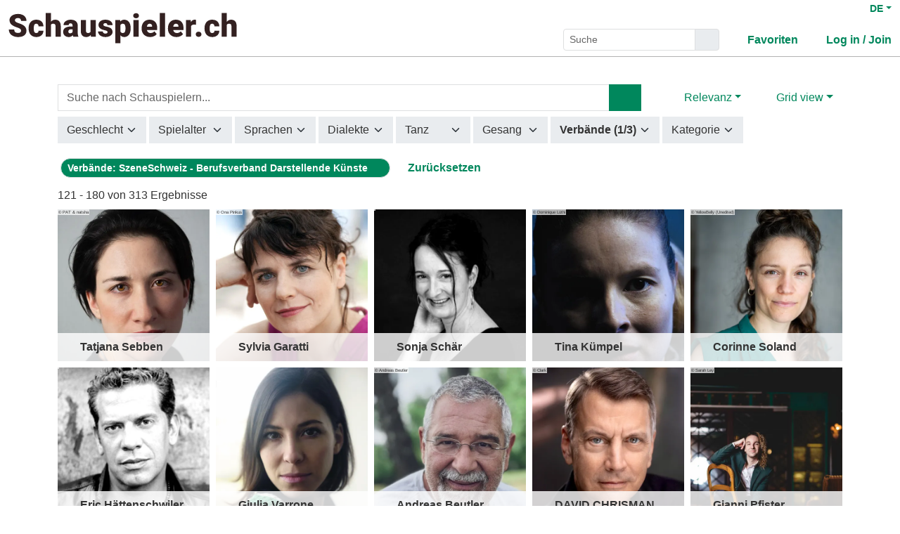

--- FILE ---
content_type: text/html; charset=utf-8
request_url: https://www.schauspieler.ch/actor_profile_search/new?q%5Bunions_in_ary%5D%5B%5D=sbkv&per_page=60&_features=favorable_list%2Csearch_tags&page=3
body_size: 35323
content:
<!DOCTYPE html>
<html
  lang='de' class="h-100" data-bs-default-theme='light'>

<head>
  <meta charset="utf-8">
  <meta http-equiv="X-UA-Compatible" content="IE=edge">
  <meta name="viewport" content="width=device-width, initial-scale=1.0">
  <meta name="view-transition" content="same-origin">

  

  <title>Schauspieler.ch</title>

  <link rel="apple-touch-icon" sizes="180x180" href="https://assets.filmmakers.eu/assets/schauspielerch/favicons/apple-touch-icon-0d70f3f3.png">
<link rel="icon" type="image/png" sizes="32x32" href="https://assets.filmmakers.eu/assets/schauspielerch/favicons/favicon-32x32-4c15b999.png">
<link rel="icon" type="image/png" sizes="16x16" href="https://assets.filmmakers.eu/assets/schauspielerch/favicons/favicon-16x16-c63216ce.png">
<link rel="manifest" href="https://assets.filmmakers.eu/assets/schauspielerch/favicons/site-0808e2d0.webmanifest">
<link rel="mask-icon" href="https://assets.filmmakers.eu/assets/schauspielerch/favicons/safari-pinned-tab-ccda22a5.svg" color="#000000">
<link rel="shortcut icon" href="https://assets.filmmakers.eu/assets/schauspielerch/favicons/favicon-bc9c9a3f.ico">
<meta name="msapplication-TileColor" content="#ffffff">
<meta name="msapplication-config" content="https://assets.filmmakers.eu/assets/schauspielerch/favicons/browserconfig-d8198915.xml">
<meta name="theme-color" content="#ffffff">


  <meta name="keywords" content="Schauspieler, Casting, Filmschauspieler, Schweiz, Darsteller, Film, Theater, Musical, acteur, actrice, cinéma, théatre, Theaterschaffende, Bühnenkünstler, Filmschaffende, ACT, SzeneSchweiz - Berufsverband Darstellende Künste, SSFV, Fernsehen, TV">
  <meta name="turbo-cache-control" content="no-cache">

  <link rel="stylesheet" crossorigin="anonymous" href="https://assets.filmmakers.eu/assets/schauspielerch-f62ec129.css" media="all" data-turbo-track="reload" />

  <meta name="csrf-param" content="authenticity_token" />
<meta name="csrf-token" content="2tJgOMvtR9odZxCEOjBCfs4M3y1Onc-HGFRv-J9T4rjNK41W9507-zmVlMRAlea27RvNRZfJrJdjsh15PW4_aw" />
  <meta name="csp-nonce" content="oQMKPQi2CmAd/qNbSDK64w==" />
  

  <script src="https://assets.filmmakers.eu/assets/preload-9fbbd51f.js" crossorigin="anonymous" nonce="oQMKPQi2CmAd/qNbSDK64w==" data-turbo-track="reload"></script>
  <script src="https://assets.filmmakers.eu/assets/application-ccd2d45f.js" crossorigin="anonymous" nonce="oQMKPQi2CmAd/qNbSDK64w==" defer="defer" data-turbo-track="reload"></script>
  

  


  <script type="application/ld+json">
    {"@context":"https://schema.org","@type":"Organization","name":"filmmakers.one GmbH","url":"https://www.filmmakers.eu","logo":"https://filmmakers.eu/email_assets/logo.png","sameAs":["https://www.instagram.com/filmmakers.europe","https://www.facebook.com/filmmakers.europe","https://www.linkedin.com/company/filmmakers-system-by-denkungsart"]}
  </script>


  
</head>


<body class="d-flex flex-column h-100" data-bs-reset-theme='light'>
  <style></style>

    
<header id='header' class="header" data-controller="toggle-on-scroll" data-toggle-on-scroll-distance-value="260" data-toggle-on-scroll-property-value="--fm-header-default-height" data-toggle-on-scroll-val-value="50px">
  <div class='container-fluid header-container'>
      <a class="header-logo" href="https://www.schauspieler.ch/"><img alt="Logo" src="https://assets.filmmakers.eu/assets/logos/schauspielerch-8271b70a.svg" /></a>

    <div class="header-nav">
      <div class="header-top-nav">
        <div class="dropdown language-switcher"><a class="text-decoration-none d-none d-md-block dropdown-toggle" data-bs-toggle="dropdown" aria-haspopup="true" aria-expanded="false" role="button" href="#">DE</a><ul class="dropdown-menu">
  <li><form class="button_to" method="post" action="/set_locale?locale=de"><button class="dropdown-item active" type="submit">Deutsch</button><input type="hidden" name="authenticity_token" value="20XuCjAzySxmAjW2kutVu6ucbm066hjITCG-5579WxDpEytaViL7D9Wbx87e-4I-IZ5qtG0tlzN-d1hJLaY9Aw" autocomplete="off" /></form></li><li><form class="button_to" method="post" action="/set_locale?locale=en"><button class="dropdown-item" type="submit">English</button><input type="hidden" name="authenticity_token" value="2O1bDovZWHlA2KC_biMmo-kQKPowN13jVsfkoqbAjc7qu55e7chqWvNBUsciM_EmYxIsI2fw0hhkkQIMFZvr3Q" autocomplete="off" /></form></li><li><form class="button_to" method="post" action="/set_locale?locale=fr"><button class="dropdown-item" type="submit">Français</button><input type="hidden" name="authenticity_token" value="p5Ppa72Y-tJ6aBgEbrxvMvhL6XUSxXUF9JEoxtqhgreVxSw724nI8cnx6nwirLi3ckntrEUC-v7Gx85oafrkpA" autocomplete="off" /></form></li>
</ul></div>

        
      </div>

        <button name="button" type="submit" class="btn btn-lg btn-link collapsed d-block d-md-none position-relative" aria-label="Open the menu" data-bs-toggle="collapse" data-bs-target="#header_search"><i class="fas fa-search"></i></button>

        <form class="header-search collapse" id="header_search" role="group" data-controller="autocomplete" data-autocomplete-url-value="/autocomplete" data-autocomplete-query-param-value="query" action="/search" accept-charset="UTF-8" method="get">
          <div class="input-group">
            <input type="search" name="query" id="query" value="" placeholder="Suche" class="form-control form-control-sm flex-fill" data-autocomplete-target="input" />
            <button name="button" type="submit" title="Search" class="header-search--icon btn btn-sm btn-secondary"><i class="fas fa-search"></i></button>
          </div>
          <div class="list-group autocomplete-search" data-autocomplete-target="results"></div>
</form>
      <div class="header-nav-items">
        <div class="header-nav-items--item"><a id="icon_link_to_favorable_list" href="https://www.schauspieler.ch/favorable/lists/current:ActorProfile"><i class="fas fa-star" data-num="0"></i><span class="fa5-text">Favoriten </span></a></div>
          <div class="header-nav-items--item"><a href="https://www.filmmakers.eu/users/sign_in?scope_name=schauspielerch"><i class="fas fa-arrow-right-to-bracket"></i><span class="fa5-text">Log in / Join</span></a></div>
      </div>

      <div class="dropdown header-burger-menu"><button name="button" type="button" class="btn btn-link dropdown-toggle" data-bs-toggle="dropdown" aria-haspopup="true" aria-expanded="false" aria-label="burger menu" data-bs-offset="0, 10" data-bs-auto-close="outside"><div class="burger-menu-icon"></div></button><ul class="pb-0 dropdown-menu">
        <li class=""><a class="dropdown-item" href="https://www.filmmakers.eu/users/sign_in?scope_name=schauspielerch"><i class="fas fa-arrow-right-to-bracket"></i><span class="fa5-text">Einloggen / Registrieren</span></a></li><li class="d-lg-none"><a class="dropdown-item text-decoration-none pb-3" href="https://www.schauspieler.ch/favorable/lists/current:ActorProfile"><i class="fas fa-star" data-num="0"></i><span class="fa5-text">Favoriten </span></a></li><li class="d-md-none"><div class="dropdown language-switcher"><a class="text-decoration-none dropdown-item dropdown-item-secondary pb-2 dropdown-toggle" data-bs-toggle="dropdown" aria-haspopup="true" aria-expanded="false" role="button" href="#">Sprache: DE</a><ul class="dropdown-menu">
  <li><form class="button_to" method="post" action="/set_locale?locale=de"><button class="dropdown-item active" type="submit">Deutsch</button><input type="hidden" name="authenticity_token" value="JJt4U7RNsvnbyT0gXgbe9IFTf6DT-8PhgUo8G7PwT8oWzb0D0lyA2mhQz1gSFglxC1F7eYQ8TBqzHNq1AKsp2Q" autocomplete="off" /></form></li><li><form class="button_to" method="post" action="/set_locale?locale=en"><button class="dropdown-item" type="submit">English</button><input type="hidden" name="authenticity_token" value="fc1j9KYqYuO9LiTDs25bIO1FzC5B-lX3oR5jW3VuJX1Pm6akwDtQwA631rv_foylZ0fI9xY92gyTSIX1xjVDbg" autocomplete="off" /></form></li><li><form class="button_to" method="post" action="/set_locale?locale=fr"><button class="dropdown-item" type="submit">Français</button><input type="hidden" name="authenticity_token" value="AgPuT6Jq0UtV2xIrJUbXJrBj51ys4RRbFnVUEbSGwagwVSsfxHvjaOZC4FNpVgCjOmHjhfsmm6AkI7K_B92nuw" autocomplete="off" /></form></li>
</ul></div></li>
</ul></div>    </div>
  </div>
</header>


  <main class="flex-grow-1 pb-5">
    <div id='content' class='container' role='main'>
      <div class="growl-alert-wrapper"></div>

      

      
  <h1 class="visually-hidden">Profilsuche</h1>
<div class="pt-2 pb-2 search-section-wrapper bg-primary-subtle sticky-top sticky-top-offset outside-bg-full-width-primary">
  <div class="search-section">
    <form class="simple_form search-section--form" id="actor_profile_search_form" novalidate="novalidate" action="/actor_profile_search" accept-charset="UTF-8" data-turbo="true" method="post">
      <input type="hidden" name="page" id="actor_profile_search_page" value="1" autocomplete="off" />
      
      <input type="hidden" name="_features" id="_features" value="favorable_list,search_tags" autocomplete="off" />
      <input autocomplete="off" type="hidden" name="q[order]" id="q_order" />
      <input autocomplete="off" type="hidden" value="asc" name="q[direction]" id="q_direction" />

      <div class="search-section--controls">
        <div class="d-flex align-content-center mb-1">
  <div class="input-group mw-100">
    <div class="form-group col-12 string optional q_name_or_place_or_agency_like search-section--search-control-wrapper mw-100"><input class="form-control string optional w-100 mw-100 search-section--search-control rounded-start rounded-end-0 js-search-section-text-input-debounce" autocomplete="off" placeholder="Suche nach Schauspielern..." type="text" name="q[name_or_place_or_agency_like]" id="q_name_or_place_or_agency_like" /></div>
    <button name="button" type="submit" class="search-section--search-icon btn btn-primary"><i class="fas fa-search"></i></button>
  </div>
  <div class="d-flex justify-content-end ms-3 search-section--filters search-section--filters-actors">
    <div class="dropdown" id="order-dropdown"><button name="button" type="button" class="btn btn-link text-decoration-none dropdown-toggle" data-bs-toggle="dropdown" aria-haspopup="true" aria-expanded="false" aria-label="" data-order-text="true"><i class="fas fa-arrow-down-wide-short"></i><span class="fa5-text">Relevanz</span></button><ul class="dropdown-menu">
  <a data-behavior="select-order" data-order="relevance" data-direction="asc" data-toggle="dropdown" class="dropdown-item" href="">Relevanz</a>
  <a data-behavior="select-order" data-order="name" data-direction="asc" data-toggle="dropdown" class="dropdown-item" href="">Name (A-Z)</a>
  <a data-behavior="select-order" data-order="name" data-direction="desc" data-toggle="dropdown" class="dropdown-item" href="">Name (Z-A)</a>
</ul></div>
    <div class="dropdown" data-controller="view-toggle" data-view-toggle-target-value="#actor_profile_search_results" data-view-toggle-cookie-value="actor_profile_search_view_toggle"><button name="button" type="button" class="btn btn-link text-decoration-none dropdown-toggle" data-bs-toggle="dropdown" aria-haspopup="true" aria-expanded="false" aria-label=""><i class="fas fa-th-large"></i><span class="fa5-text"><span data-view-toggle-target="text">Grid view</span></span></button><ul class="dropdown-menu"><a class="dropdown-item" data-action="view-toggle#toggle" data-view-toggle-target="toggle" data-class="_grid" data-turbo="false" href="/actor_profile_search/new?view=_grid">Grid view</a><a class="dropdown-item" data-action="view-toggle#toggle" data-view-toggle-target="toggle" data-class="_list" data-turbo="false" href="/actor_profile_search/new?view=_list">List view</a></ul></div>
  </div>
</div>
<button type="button" class="d-md-none collapsed btn btn-secondary btn-sm dropdown-toggle w-100 my-2" data-bs-toggle="collapse" data-bs-target="#actor_profile_search_filters">
  Erweiterte Suchkriterien
</button>
<div id="actor_profile_search_filters" class="row row-cols-md-auto g-md-1 collapse d-md-flex mt-1">
  <div class="form-group col-12 select2 optional q_gender_in_ary select2-highlighted-placeholder mb-1 js-select2 select2-control"><input name="q[gender_in_ary][]" type="hidden" value="" autocomplete="off" /><select class="form-control select2 optional select2 js-search-section-input-debounce" multiple="multiple" data-placeholder="Geschlecht" data-search-input-placeholder="Suche" data-multi-select-dropdown-filter="true" name="q[gender_in_ary][]" id="q_gender_in_ary"><option value="female">Weiblich</option>
<option value="male">Männlich</option>
<option value="transgender_female">Transgender weiblich</option>
<option value="transgender_male">Transgender männlich</option>
<option value="non_binary">Nicht-binär</option>
<option value="custom">Benutzerdefiniert</option></select></div>
  <div class="dropdown mb-1"><button name="button" type="button" class="form-select text-start" data-bs-toggle="dropdown" aria-haspopup="true" aria-expanded="false" aria-label="" data-bs-auto-close="outside">Spielalter</button><ul class="dropdown-menu"><li class="dropdown-item">
    <div class="form-group col-12 string optional q_acting_age_sbtw range"><input class="form-control string optional range js-search-section-input-debounce js-search-section-change-toggle" data-controller="slider-input" data-default="0..100" data-from="0" data-to="100" data-min="0" data-max="100" data-unit="Jahre" type="text" value="0..100" name="q[acting_age_sbtw]" id="q_acting_age_sbtw" /></div>
</li></ul></div>  <div class="form-group col-12 select2_search_hash optional q_languages select2-highlighted-placeholder mb-1 js-select2 select2-control"><input type="hidden" name="q[languages_hash][]" id="q_languages_hash_" value="" autocomplete="off" /><div class='hash--entries d-none'></div><select class="form-control select2_search_hash optional select2" data-class-name="q" data-attribute="languages" data-skill-levels="{&quot;muttersprachlich&quot;:&quot;muttersprachlich&quot;,&quot;fliessend&quot;:&quot;fließend&quot;,&quot;gut&quot;:&quot;gut&quot;,&quot;grundkenntnisse&quot;:&quot;Grundkenntnisse&quot;}" data-values="{}" data-modal="{&quot;body&quot;:&quot;Du hast \u003cstrong class=&#39;skill&#39;\u003e\u003c/strong\u003e zu Sprachen hinzugefügt.\u003cbr\u003eGib den gewünschten Grad der Sprachkenntnisse an:&quot;}" id="q_languages_select" name="" data-placeholder="Sprachen" data-search-input-placeholder="Suche" data-multi-select-dropdown-filter="true"><option value="" label=" "></option>
<option value="deu">Deutsch</option>
<option value="tur">Türkisch</option>
<option value="eng">Englisch</option>
<option value="fra">Französisch</option>
<option value="ita">Italienisch</option>
<option value="spa">Spanisch</option>
<option value="rus">Russisch</option>
<option value="prs">Afghanisch</option>
<option value="afr">Afrikaans</option>
<option value="sqi">Albanisch</option>
<option value="ara">Arabisch</option>
<option value="bos">Bosnisch</option>
<option value="zho">Chinesisch</option>
<option value="dan">Dänisch</option>
<option value="fin">Finnisch</option>
<option value="fry">Friesisch</option>
<option value="gsg">Gebärden (DE)</option>
<option value="fsl">Gebärden (FR)</option>
<option value="kat">Georgisch</option>
<option value="ell">Griechisch</option>
<option value="heb">Hebräisch</option>
<option value="hin">Hindi</option>
<option value="yid">Jiddisch</option>
<option value="cat">Katalanisch</option>
<option value="hat">Kreolisch (Haiti)</option>
<option value="hrv">Kroatisch</option>
<option value="kur">Kurdisch</option>
<option value="lat">Latein</option>
<option value="lin">Lingala</option>
<option value="cmn">Mandarin</option>
<option value="cnr">Montenegrinisch</option>
<option value="nld">Niederländisch, Flämisch</option>
<option value="nor">Norwegisch</option>
<option value="fas">Persisch (Farsi/Dari)</option>
<option value="pol">Polnisch</option>
<option value="por">Portugiesisch</option>
<option value="roh">Rätoromanisch</option>
<option value="swe">Schwedisch</option>
<option value="srp">Serbisch</option>
<option value="hbs">Serbokroatisch</option>
<option value="slk">Slowakisch</option>
<option value="tgk">Tadschikisch</option>
<option value="ces">Tschechisch</option>
<option value="ukr">Ukrainisch</option>
<option value="hun">Ungarisch</option>
<option value="urd">Urdu</option></select></div>
    <div class="form-group col-12 select2_search_hash optional q_dialects select2-highlighted-placeholder mb-1 js-select2 select2-control"><input type="hidden" name="q[dialects_hash][]" id="q_dialects_hash_" value="" autocomplete="off" /><div class='hash--entries d-none'></div><select class="form-control select2_search_hash optional select2" data-class-name="q" data-attribute="dialects" data-skill-levels="{&quot;immer&quot;:&quot;immer&quot;,&quot;kann&quot;:&quot;nur bei Bedarf&quot;}" data-values="{}" data-modal="{&quot;body&quot;:&quot;Du hast \u003cstrong class=&#39;skill&#39;\u003e\u003c/strong\u003e zu Dialekte hinzugefügt.\u003cbr\u003eGib den gewünschten Grad der Kenntnisse an:&quot;}" id="q_dialects_select" name="" data-placeholder="Dialekte" data-search-input-placeholder="Suche" data-multi-select-dropdown-filter="true"><option value="" label=" "></option>
<option value="aargauer">Aargauer</option>
<option value="afrikanisch-englisch">Afrikanisch-Englisch</option>
<option value="alemannisch">Alemannisch</option>
<option value="amerikanisch-standard">Amerikanisch (Standard)</option>
<option value="anhaltinisch">Anhaltinisch</option>
<option value="appenzeller">Appenzellerdeutsch</option>
<option value="australisch-englisch">Australisch-Englisch</option>
<option value="badisch">Badisch</option>
<option value="bairisch">Bairisch</option>
<option value="bairisch-schwabisch">Bairisch-Schwäbisch</option>
<option value="baseldeutsch">Baseldeutsch</option>
<option value="berlinerisch">Berlinerisch</option>
<option value="berndeutsch">Berndeutsch</option>
<option value="boston-englisch">Boston-Englisch</option>
<option value="brasilianisch-portugiesisch">Brasilien-Portugiesisch</option>
<option value="britisch-standard">Britisch (Standard)</option>
<option value="brooklyn-englisch">Brooklyn-Englisch</option>
<option value="bohmisch">Böhmisch</option>
<option value="deutsche-buhnensprache">Bühnendeutsch</option>
<option value="bundnerdeutsch">Bündnerdeutsch</option>
<option value="cockney-englisch">Cockney</option>
<option value="elsassisch-deutsch">Elsässisch (Deutsch)</option>
<option value="frankisch">Fränkisch</option>
<option value="glarner">Glarnerdeutsch</option>
<option value="hamburgisch">Hamburgisch</option>
<option value="hessisch">Hessisch</option>
<option value="hochdeutsch">Hochdeutsch</option>
<option value="indisch-englisch">Indisch-Englisch</option>
<option value="irish-accent">Irish Accent</option>
<option value="kalabrisch">Kalabrisch</option>
<option value="california-english">Kalifornien-Englisch</option>
<option value="kanadisch-englisch">Kanadisch-Englisch</option>
<option value="kurpfalzisch">Kurpfälzisch</option>
<option value="kolsch">Kölsch</option>
<option value="liechtensteinisch">Liechtensteinisch</option>
<option value="london-englisch">London</option>
<option value="luzernerisch">Luzernerisch</option>
<option value="mexikanisch-spanisch">Mexikanisch</option>
<option value="mid-atlantic-dialects">Mid-Atlantic Dialekte</option>
<option value="munchnerisch">Münchnerisch</option>
<option value="neapolitanisch-italienisch">Neapolitanisch</option>
<option value="new-york-accent">New York Accent</option>
<option value="niederosterreichisch">Niederösterreichisch</option>
<option value="northern-american">Nordamerikanisches Englisch</option>
<option value="norddeutsch">Norddeutsch</option>
<option value="kastilisches-spanisch">Nordpeninsular (Kastilisch-Nord)</option>
<option value="oberosterreichisch">Oberösterreichisch</option>
<option value="obwaldnerdeutsch">Obwaldnerdeutsch</option>
<option value="ostflamisch">Ostflämisch</option>
<option value="pariser">Pariser Dialekt</option>
<option value="pfalzisch">Pfälzisch</option>
<option value="plattdeutsch">Plattdeutsch</option>
<option value="quebec-franzosisch">Quebec</option>
<option value="queens-englisch">Queens-Englisch</option>
<option value="rheinisch">Rheinisch</option>
<option value="argentinisch-spanisch">Rioplatensisch</option>
<option value="romisch-italienisch">Romanesco</option>
<option value="ruhrpott">Ruhrpott</option>
<option value="schaffhauser">Schaffhauser</option>
<option value="schottisch-englisch">Schottisch-Englisch</option>
<option value="schweizerdeutsch">Schweizerdeutsch</option>
<option value="schwyzer">Schwyzer</option>
<option value="schwabisch">Schwäbisch</option>
<option value="senslerdeutsch">Senslerdeutsch</option>
<option value="sizilianisch-italienisch">Sizilianisch</option>
<option value="solothurner">Solothurnisch</option>
<option value="st-galler-deutsch">St.-Galler-Deutsch</option>
<option value="standard-singapur-englisch">Standard Singapur Englisch</option>
<option value="steirisch">Steirisch</option>
<option value="sachsisch">Sächsisch</option>
<option value="andalusisch">Südpeninsular (Andalusisch)</option>
<option value="sudstaaten-englisch">Südstaaten-Englisch</option>
<option value="texanisch">Texanisches Englisch</option>
<option value="thurgauer">Thurgauer</option>
<option value="tirolerisch">Tirolerisch</option>
<option value="urnerdeutsch">Urnerdeutsch</option>
<option value="vorarlbergerisch">Vorarlbergerisch</option>
<option value="walliserdeutsch">Walliserdeutsch</option>
<option value="westfalisch">Westfälisch</option>
<option value="wienerisch">Wienerisch</option>
<option value="zurichdeutsch">Zürichdeutsch</option>
<option value="osterreichisch">Österreichisch</option></select></div>
    <div class="form-group col-12 select2_search_hash optional q_dances select2-highlighted-placeholder mb-1 js-select2 select2-control"><input type="hidden" name="q[dances_hash][]" id="q_dances_hash_" value="" autocomplete="off" /><div class='hash--entries d-none'></div><select class="form-control select2_search_hash optional select2" data-class-name="q" data-attribute="dances" data-skill-levels="{&quot;professionell&quot;:&quot;professionell&quot;,&quot;gut&quot;:&quot;gut&quot;,&quot;grundkenntnisse&quot;:&quot;Grundkenntnisse&quot;}" data-values="{}" data-modal="{&quot;body&quot;:&quot;Du hast \u003cstrong class=&#39;skill&#39;\u003e\u003c/strong\u003e zu Tanz hinzugefügt.\u003cbr\u003eGib den gewünschten Grad der Kenntnisse an:&quot;}" id="q_dances_select" name="" data-placeholder="Tanz" data-search-input-placeholder="Suche" data-multi-select-dropdown-filter="true"><option value="" label=" "></option>
<option value="afro-dance">Afro Dance</option>
<option value="argentinischer-tango">Argentinischer Tango</option>
<option value="ausdruckstanz">Ausdruckstanz</option>
<option value="bachata">Bachata</option>
<option value="ballett">Ballett</option>
<option value="bauchtanz">Bauchtanz</option>
<option value="bewegungstanz">Bewegungstanz</option>
<option value="bollywoodtanz">Bollywoodtanz</option>
<option value="breakdance">Breakdance</option>
<option value="burlesque">Burlesque</option>
<option value="butoh">Butoh</option>
<option value="buhnentanz">Bühnentanz</option>
<option value="cancan">Cancan</option>
<option value="charleston">Charleston</option>
<option value="choreografie">Choreografie</option>
<option value="contact-improvisation">Contact Improvisation</option>
<option value="dancehall">Dancehall</option>
<option value="disco">Disco</option>
<option value="experimentaltanz">Experimentaltanz</option>
<option value="flamenco">Flamenco</option>
<option value="formationstanz">Formationstanz</option>
<option value="forro">Forró</option>
<option value="freestyle">Freestyle</option>
<option value="funk">Funk</option>
<option value="gogo">Gogo-Dance</option>
<option value="griechische-volkstanze">Griechische Volkstänze</option>
<option value="hip-hop">Hip Hop</option>
<option value="historischer-tanz">Historischer Tanz</option>
<option value="hofische-tanze">Höfische Tänze</option>
<option value="improvisation">Improvisation</option>
<option value="indisch">Indisch</option>
<option value="irish">Irish</option>
<option value="jazzdance">Jazzdance</option>
<option value="klassisch">Klassisch</option>
<option value="kurdische-volkstanze">Kurdische Volkstänze</option>
<option value="lambada">Lambada</option>
<option value="lateinamerikanische-tanze">Lateinamerikanische Tänze</option>
<option value="line-dance">Line Dance</option>
<option value="mambo">Mambo</option>
<option value="maskentanz">Maskentanz</option>
<option value="menuett">Menuett</option>
<option value="merengue">Merengue</option>
<option value="modern-dance">Modern Dance</option>
<option value="musical">Musical</option>
<option value="new-dance">New Dance</option>
<option value="orientalischer-tanz">Orientalischer Tanz</option>
<option value="pantomime">Pantomime</option>
<option value="perfomance">Performance</option>
<option value="poledance">Pole-Dance</option>
<option value="polka">Polka</option>
<option value="pop">Pop</option>
<option value="rap">Rap</option>
<option value="reggaeton-dance-perreo">Reggaeton Dance / Perreo</option>
<option value="robot">Robot</option>
<option value="rock-and-roll">Rock and Roll</option>
<option value="salsa">Salsa</option>
<option value="samba">Samba</option>
<option value="samba-brasilianischer-strassen">Samba (Brasilianischer Straßen-)</option>
<option value="showballett">Showballett</option>
<option value="showdance">Showdance</option>
<option value="sirtaki">Sirtaki</option>
<option value="solotanz">Solotanz</option>
<option value="standard">Standard</option>
<option value="steppen">Steppen</option>
<option value="streetdance">Streetdance</option>
<option value="striptease">Striptease</option>
<option value="swing">Swing</option>
<option value="szenisch">Szenisch</option>
<option value="tango">Tango</option>
<option value="techno">Techno</option>
<option value="twist">Twist</option>
<option value="turkische-volkstanze">Türkische Volkstänze</option>
<option value="video-clip-dancing">Video-Clip Dancing</option>
<option value="voguing">Voguing</option>
<option value="volkstanz">Volkstanz</option>
<option value="zeitgenossischer-tanz">Zeitgenössischer Tanz</option>
<option value="zouk-kizomba">Zouk / Kizomba</option></select></div>
    <div class="form-group col-12 select2_search_hash optional q_singing select2-highlighted-placeholder mb-1 js-select2 select2-control"><input type="hidden" name="q[singing_hash][]" id="q_singing_hash_" value="" autocomplete="off" /><div class='hash--entries d-none'></div><select class="form-control select2_search_hash optional select2" data-class-name="q" data-attribute="singing" data-skill-levels="{&quot;professionell&quot;:&quot;professionell&quot;,&quot;gut&quot;:&quot;gut&quot;,&quot;grundkenntnisse&quot;:&quot;Grundkenntnisse&quot;}" data-values="{}" data-modal="{&quot;body&quot;:&quot;Du hast \u003cstrong class=&#39;skill&#39;\u003e\u003c/strong\u003e zu Gesang hinzugefügt.\u003cbr\u003eGib den gewünschten Grad der Kenntnisse an:&quot;}" id="q_singing_select" name="" data-placeholder="Gesang" data-search-input-placeholder="Suche" data-multi-select-dropdown-filter="true"><option value="" label=" "></option>
<option value="a-cappella">A cappella</option>
<option value="alte-musik">Alte Musik</option>
<option value="arabischer-gesang">Arabischer Gesang</option>
<option value="backing-vocal">Backing Vocals</option>
<option value="balade">Ballade</option>
<option value="beatboxen">Beatboxen</option>
<option value="belcanto">Belcanto</option>
<option value="belting">Belting</option>
<option value="blues">Blues</option>
<option value="buhnengesang">Bühnengesang</option>
<option value="chanson">Chanson</option>
<option value="choral">Choral</option>
<option value="chorgesang">Chorgesang</option>
<option value="country">Country</option>
<option value="falsett">Falsett</option>
<option value="folk">Folk</option>
<option value="funk">Funk</option>
<option value="gospel">Gospel</option>
<option value="heavy-metal">Heavy Metal</option>
<option value="hip-hop">Hip Hop</option>
<option value="improvisation">Improvisation</option>
<option value="jazz">Jazz</option>
<option value="jodeln">Jodeln</option>
<option value="kammermusik">Kammermusik</option>
<option value="klassisch">Klassisch</option>
<option value="lied">Lied</option>
<option value="musical">Musical</option>
<option value="obertongesang">Obertongesang</option>
<option value="oldies">Oldies</option>
<option value="oper">Oper</option>
<option value="operette">Operette</option>
<option value="orientalisch">Orientalisch</option>
<option value="pop">Pop</option>
<option value="punk">Punk</option>
<option value="rap">Rap</option>
<option value="revue">Revue</option>
<option value="rock">Rock</option>
<option value="rock-n-roll">Rock &amp; Roll</option>
<option value="scat">Scat</option>
<option value="schlager">Schlager</option>
<option value="soubrette">Soubrette</option>
<option value="soul-rnb">Soul / RnB</option>
<option value="sprechgesang">Sprechgesang</option>
<option value="swing">Swing</option>
<option value="tango">Tango</option>
<option value="volkslied">Volkslied</option>
<option value="wienerlied">Wienerlied</option></select></div>
      <div class="form-group col-12 select2 optional q_unions_in_ary select2-highlighted-placeholder mb-1 js-select2 select2-control"><input name="q[unions_in_ary][]" type="hidden" value="" autocomplete="off" /><select class="form-control select2 optional select2 js-search-section-input-debounce" multiple="multiple" data-placeholder="Verbände" data-search-input-placeholder="Suche" data-multi-select-dropdown-filter="true" name="q[unions_in_ary][]" id="q_unions_in_ary"><option value="ssfv">Schweizer Syndikat Film und Video (SSFV)</option>
<option selected="selected" value="sbkv">SzeneSchweiz - Berufsverband Darstellende Künste</option>
<option value="tpunkt">t. Theaterschaffen Schweiz</option></select></div>
    <div class="form-group col-12 select2 optional q_categorizations_eq_flags select2-highlighted-placeholder mb-1 js-select2 select2-control"><input name="q[categorizations_eq_flags][]" type="hidden" value="" autocomplete="off" /><select class="form-control select2 optional select2 js-search-section-input-debounce" multiple="multiple" data-placeholder="Kategorie" data-search-input-placeholder="Suche" data-multi-select-dropdown-filter="true" name="q[categorizations_eq_flags][]" id="q_categorizations_eq_flags"><option value="theatre_actor">Bühne</option>
<option value="film_actor">Film / TV</option>
<option value="moderator">Moderator</option>
<option value="musical_actor">Musical</option>
<option value="voice_actor">Sprecher</option></select></div>
</div>


      </div>
</form>  </div>
</div>

<div id="actor_profile_search_results" class="position-relative bg-body _grid _scope_app_scope">
    <div class="d-flex align-items-center flex-wrap mt-1">
      <a class="badge rounded-pill text-decoration-none border search-tag m-1 actor_profile" data-behavior="reset-search-field" data-key="unions_in_ary" href="">
        Verbände: SzeneSchweiz - Berufsverband Darstellende Künste
        <i class="fas fa-times"></i>
</a>    <button name="button" type="submit" data-behavior="reset-search-form" class="btn btn-link fw-semibold ms-2 search-form-reset" id="actor_profile_search_reset" rel="tooltip" title="Zurücksetzen">Zurücksetzen</button>
    
  </div>


<div class="d-flex align-items-center my-2">
  121 - 180 von 313 Ergebnisse
</div>

      <div class="selection-items mb-3">
        <div class="selection-item" data-id="19524" data-modal-url="/actors/tatjana-sebben/modal">
  <div class="selection-item--inner">
    <div class="selection-item--actions">
      <div data-stand-in-template-id-value="favorable_stand_in_actor_profile_19524" data-controller="stand-in"></div>
      <a class="btn btn-fm-purple btn-sm casting-system-link " rel="noopener nofollow tooltip" title="Profil in deinem System öffnen. Casting Professionals haben ihr eigenes Casting- und Selection System, das vollen Zugriff auf die direkte Arbeit/Kommunikation mit Schauspielern und ihren Agenten ermöglicht." aria-label="In Filmmakers öffnen" target="_blank" href="https://cd.filmmakers.eu/profil/castupload/19524"><i class="fas fa-circle-up fa-rotate-by" style="--fa-rotate-angle: 45deg;"></i><span class="casting-system-link--text ms-1">In Filmmakers öffnen</span></a>
    </div>

    <div class="selection-item--img-wrapper">
      <a target="_blank" class="selection-item--img" rel="noopener" href="/de/actors/tatjana-sebben"><div class="picture-wrapper position-relative"><picture><source srcset="https://imgproxy.filmmakers.eu/wl1emHiwXW9vKjXjNd8tsBimD456gOaabZ5Mj3gXGW8/rt:fill/el:1/c:1898:1898:nowe:0:114/w:500/h:500/g:no/czM6Ly9maWxtbWFr/ZXJzLWV1LXdlc3Qt/MS9wcm9kdWN0aW9u/LzZiNzc2MGQ0LTAx/ZGEtNGI0Ni04NDFj/LWVkZWEyYTRhOTU0/Ni5qcGc.avif" type="image/avif" /><source srcset="https://imgproxy.filmmakers.eu/Lo-m1B2KAFgnFAaNKwgvYHcOEV53FPdtzrmpskBDL9E/rt:fill/el:1/c:1898:1898:nowe:0:114/w:500/h:500/g:no/czM6Ly9maWxtbWFr/ZXJzLWV1LXdlc3Qt/MS9wcm9kdWN0aW9u/LzZiNzc2MGQ0LTAx/ZGEtNGI0Ni04NDFj/LWVkZWEyYTRhOTU0/Ni5qcGc.webp" type="image/webp" /><source srcset="https://imgproxy.filmmakers.eu/lWGX5GQeaGbZXkdmSHgcqf8hRxatBwlsF-coeiZzym4/rt:fill/el:1/c:1898:1898:nowe:0:114/w:500/h:500/g:no/czM6Ly9maWxtbWFr/ZXJzLWV1LXdlc3Qt/MS9wcm9kdWN0aW9u/LzZiNzc2MGQ0LTAx/ZGEtNGI0Ni04NDFj/LWVkZWEyYTRhOTU0/Ni5qcGc.jpg" type="image/jpeg" /><img class="img-fluid" title="© PAT &amp; natsha" src="https://imgproxy.filmmakers.eu/lWGX5GQeaGbZXkdmSHgcqf8hRxatBwlsF-coeiZzym4/rt:fill/el:1/c:1898:1898:nowe:0:114/w:500/h:500/g:no/czM6Ly9maWxtbWFr/ZXJzLWV1LXdlc3Qt/MS9wcm9kdWN0aW9u/LzZiNzc2MGQ0LTAx/ZGEtNGI0Ni04NDFj/LWVkZWEyYTRhOTU0/Ni5qcGc.jpg" /></picture><span class="copyright-text selection-item--copyright">© PAT &amp; natsha</span></div></a>
    </div>
    <div class="selection-item--content">

        <a class="text-decoration-none" href="/de/actors/tatjana-sebben">
          <div class="selection-item--info d-flex justify-content-between align-content-end">
            <div>
                <div class="selection-item--info-attr">
                  <dt class="">Spielalter</dt><dd>26-36 Jahre</dd><span>, </span><dt class="">Wohnort</dt><dd>Aarau (CH)</dd>
                </div>
              <div class="selection-item--info-attr selection-item--language-attr">
                <span class="text-body-secondary me-1">Sprachen</span><span><span class="dl-horizontal--skill-wrapper"><span class="dl-horizontal--skill-text">Deutsch</span><span class="dl-horizontal--skill-icons" title="muttersprachlich"><i class="fas fa-star"></i><i class="fas fa-star"></i><i class="fas fa-star"></i><span class="ms-1">(muttersprachlich)</span></span></span>, <span class="dl-horizontal--skill-wrapper"><span class="dl-horizontal--skill-text">Italienisch</span><span class="dl-horizontal--skill-icons" title="muttersprachlich"><i class="fas fa-star"></i><i class="fas fa-star"></i><i class="fas fa-star"></i><span class="ms-1">(muttersprachlich)</span></span></span>, <span class="dl-horizontal--skill-wrapper"><span class="dl-horizontal--skill-text">Englisch</span><span class="dl-horizontal--skill-icons" title="fließend"><i class="fas fa-star"></i><i class="fas fa-star"></i><i class="fas fa-star"></i></span></span>, <span class="dl-horizontal--skill-wrapper"><span class="dl-horizontal--skill-text">Französisch</span><span class="dl-horizontal--skill-icons" title="gut"><i class="fas fa-star"></i><i class="fas fa-star"></i></span></span>, <span class="dl-horizontal--skill-wrapper"><span class="dl-horizontal--skill-text">Latein</span><span class="dl-horizontal--skill-icons" title="Grundkenntnisse"><i class="fas fa-star"></i></span></span></span>
              </div>
              <div class="selection-item--regions mt-2">
                  <span class="badge bg-secondary text-bg-secondary rounded-pill">D/A/CH</span>
                  <span class="badge bg-secondary text-bg-secondary rounded-pill">Italien</span>
              </div>
            </div>
          </div>
</a>      <div class="selection-item--title">
        <a target="_blank" class="selection-item--actor-name" rel="noopener" href="/de/actors/tatjana-sebben">Tatjana Sebben</a>
      </div>
    </div>
    <div class="selection-item--contact">
    </div>
  </div>
</div><div class="selection-item" data-id="49565" data-modal-url="/actors/sylvia-garatti/modal">
  <div class="selection-item--inner">
    <div class="selection-item--actions">
      <div data-stand-in-template-id-value="favorable_stand_in_actor_profile_49565" data-controller="stand-in"></div>
      <a class="btn btn-fm-purple btn-sm casting-system-link " rel="noopener nofollow tooltip" title="Profil in deinem System öffnen. Casting Professionals haben ihr eigenes Casting- und Selection System, das vollen Zugriff auf die direkte Arbeit/Kommunikation mit Schauspielern und ihren Agenten ermöglicht." aria-label="In Filmmakers öffnen" target="_blank" href="https://cd.filmmakers.eu/profil/castupload/49565"><i class="fas fa-circle-up fa-rotate-by" style="--fa-rotate-angle: 45deg;"></i><span class="casting-system-link--text ms-1">In Filmmakers öffnen</span></a>
    </div>

    <div class="selection-item--img-wrapper">
      <a target="_blank" class="selection-item--img" rel="noopener" href="/de/actors/sylvia-garatti"><div class="picture-wrapper position-relative"><picture><source srcset="https://imgproxy.filmmakers.eu/j0naVtlkgYkpQiMM7I65Zpkzrv_hLuAGHpnhgQD6Jrc/rt:fill/el:1/c:1888:1888:nowe:464:0/w:500/h:500/g:no/czM6Ly9maWxtbWFr/ZXJzLWV1LXdlc3Qt/MS9wcm9kdWN0aW9u/Lzg5MDRmYTA0LTVl/NGEtNDE2NC1hZWEw/LWRlODYzODdkOTE0/NC5qcGc.avif" type="image/avif" /><source srcset="https://imgproxy.filmmakers.eu/aj7bjC4HOahxGeBlyW6eOakHhL3mCinA2Qa7tvBvqTU/rt:fill/el:1/c:1888:1888:nowe:464:0/w:500/h:500/g:no/czM6Ly9maWxtbWFr/ZXJzLWV1LXdlc3Qt/MS9wcm9kdWN0aW9u/Lzg5MDRmYTA0LTVl/NGEtNDE2NC1hZWEw/LWRlODYzODdkOTE0/NC5qcGc.webp" type="image/webp" /><source srcset="https://imgproxy.filmmakers.eu/7xETv9NLJVVWMc5aYktZ1TBiFDUx9yzGr6vz0gke6ak/rt:fill/el:1/c:1888:1888:nowe:464:0/w:500/h:500/g:no/czM6Ly9maWxtbWFr/ZXJzLWV1LXdlc3Qt/MS9wcm9kdWN0aW9u/Lzg5MDRmYTA0LTVl/NGEtNDE2NC1hZWEw/LWRlODYzODdkOTE0/NC5qcGc.jpg" type="image/jpeg" /><img class="img-fluid" title="© Ona Pinkus" src="https://imgproxy.filmmakers.eu/7xETv9NLJVVWMc5aYktZ1TBiFDUx9yzGr6vz0gke6ak/rt:fill/el:1/c:1888:1888:nowe:464:0/w:500/h:500/g:no/czM6Ly9maWxtbWFr/ZXJzLWV1LXdlc3Qt/MS9wcm9kdWN0aW9u/Lzg5MDRmYTA0LTVl/NGEtNDE2NC1hZWEw/LWRlODYzODdkOTE0/NC5qcGc.jpg" /></picture><span class="copyright-text selection-item--copyright">© Ona Pinkus</span></div></a>
    </div>
    <div class="selection-item--content">

        <a class="text-decoration-none" href="/de/actors/sylvia-garatti">
          <div class="selection-item--info d-flex justify-content-between align-content-end">
            <div>
                <div class="selection-item--info-attr">
                  <dt class="">Spielalter</dt><dd>43-53 Jahre</dd><span>, </span><dt class="">Wohnort</dt><dd>Bern (CH)</dd>
                </div>
              <div class="selection-item--info-attr selection-item--language-attr">
                <span class="text-body-secondary me-1">Sprachen</span><span><span class="dl-horizontal--skill-wrapper"><span class="dl-horizontal--skill-text">Deutsch</span><span class="dl-horizontal--skill-icons" title="muttersprachlich"><i class="fas fa-star"></i><i class="fas fa-star"></i><i class="fas fa-star"></i><span class="ms-1">(muttersprachlich)</span></span></span>, <span class="dl-horizontal--skill-wrapper"><span class="dl-horizontal--skill-text">Englisch</span><span class="dl-horizontal--skill-icons" title="fließend"><i class="fas fa-star"></i><i class="fas fa-star"></i><i class="fas fa-star"></i></span></span>, <span class="dl-horizontal--skill-wrapper"><span class="dl-horizontal--skill-text">Französisch</span><span class="dl-horizontal--skill-icons" title="fließend"><i class="fas fa-star"></i><i class="fas fa-star"></i><i class="fas fa-star"></i></span></span>, <span class="dl-horizontal--skill-wrapper"><span class="dl-horizontal--skill-text">Italienisch</span><span class="dl-horizontal--skill-icons" title="gut"><i class="fas fa-star"></i><i class="fas fa-star"></i></span></span></span>
              </div>
              <div class="selection-item--regions mt-2">
                  <span class="badge bg-secondary text-bg-secondary rounded-pill">D/A/CH</span>
              </div>
            </div>
          </div>
</a>      <div class="selection-item--title">
        <a target="_blank" class="selection-item--actor-name" rel="noopener" href="/de/actors/sylvia-garatti">Sylvia Garatti</a>
      </div>
    </div>
    <div class="selection-item--contact">
    </div>
  </div>
</div><div class="selection-item" data-id="49942" data-modal-url="/actors/sonja-schaer/modal">
  <div class="selection-item--inner">
    <div class="selection-item--actions">
      <div data-stand-in-template-id-value="favorable_stand_in_actor_profile_49942" data-controller="stand-in"></div>
      <a class="btn btn-fm-purple btn-sm casting-system-link " rel="noopener nofollow tooltip" title="Profil in deinem System öffnen. Casting Professionals haben ihr eigenes Casting- und Selection System, das vollen Zugriff auf die direkte Arbeit/Kommunikation mit Schauspielern und ihren Agenten ermöglicht." aria-label="In Filmmakers öffnen" target="_blank" href="https://cd.filmmakers.eu/profil/castupload/49942"><i class="fas fa-circle-up fa-rotate-by" style="--fa-rotate-angle: 45deg;"></i><span class="casting-system-link--text ms-1">In Filmmakers öffnen</span></a>
    </div>

    <div class="selection-item--img-wrapper">
      <a target="_blank" class="selection-item--img" rel="noopener" href="/de/actors/sonja-schaer"><div class="picture-wrapper position-relative"><picture><source srcset="https://imgproxy.filmmakers.eu/cUunofyjT0JlD2PCXbs3apAw23MOkZqQC3zIIuf8AkE/rt:fill/el:1/c:256:256:nowe:0:0/w:500/h:500/g:no/czM6Ly9maWxtbWFr/ZXJzLWV1LXdlc3Qt/MS9wcm9kdWN0aW9u/L3NjaGF1c3BpZWxl/cmNoLzVhZjk4NGIx/MzYwYWVkMmYwMzM5/NTZmOGIyN2ZiMjEw/LmpwZw.avif" type="image/avif" /><source srcset="https://imgproxy.filmmakers.eu/8RCVqEAF8NoosRyLrUnuq13DTa6MDcTumk2_LU1EEpQ/rt:fill/el:1/c:256:256:nowe:0:0/w:500/h:500/g:no/czM6Ly9maWxtbWFr/ZXJzLWV1LXdlc3Qt/MS9wcm9kdWN0aW9u/L3NjaGF1c3BpZWxl/cmNoLzVhZjk4NGIx/MzYwYWVkMmYwMzM5/NTZmOGIyN2ZiMjEw/LmpwZw.webp" type="image/webp" /><source srcset="https://imgproxy.filmmakers.eu/NObzd08cF6BS5RQw2HgRdQhG6cM6i4skc5N87Pt3cSs/rt:fill/el:1/c:256:256:nowe:0:0/w:500/h:500/g:no/czM6Ly9maWxtbWFr/ZXJzLWV1LXdlc3Qt/MS9wcm9kdWN0aW9u/L3NjaGF1c3BpZWxl/cmNoLzVhZjk4NGIx/MzYwYWVkMmYwMzM5/NTZmOGIyN2ZiMjEw/LmpwZw.jpg" type="image/jpeg" /><img class="img-fluid" src="https://imgproxy.filmmakers.eu/NObzd08cF6BS5RQw2HgRdQhG6cM6i4skc5N87Pt3cSs/rt:fill/el:1/c:256:256:nowe:0:0/w:500/h:500/g:no/czM6Ly9maWxtbWFr/ZXJzLWV1LXdlc3Qt/MS9wcm9kdWN0aW9u/L3NjaGF1c3BpZWxl/cmNoLzVhZjk4NGIx/MzYwYWVkMmYwMzM5/NTZmOGIyN2ZiMjEw/LmpwZw.jpg" /></picture><span class="copyright-text selection-item--copyright"></span></div></a>
    </div>
    <div class="selection-item--content">

        <a class="text-decoration-none" href="/de/actors/sonja-schaer">
          <div class="selection-item--info d-flex justify-content-between align-content-end">
            <div>
                <div class="selection-item--info-attr">
                  <dt class="">Spielalter</dt><dd>38-58 Jahre</dd><span>, </span><dt class="">Wohnort</dt><dd>Burgdorf (CH)</dd>
                </div>
              <div class="selection-item--info-attr selection-item--language-attr">
                <span class="text-body-secondary me-1">Sprachen</span><span><span class="dl-horizontal--skill-wrapper"><span class="dl-horizontal--skill-text">Deutsch</span><span class="dl-horizontal--skill-icons" title="muttersprachlich"><i class="fas fa-star"></i><i class="fas fa-star"></i><i class="fas fa-star"></i><span class="ms-1">(muttersprachlich)</span></span></span></span>
              </div>
              <div class="selection-item--regions mt-2">
                  <span class="badge bg-secondary text-bg-secondary rounded-pill">D/A/CH</span>
              </div>
            </div>
          </div>
</a>      <div class="selection-item--title">
        <a target="_blank" class="selection-item--actor-name" rel="noopener" href="/de/actors/sonja-schaer">Sonja Schär</a>
      </div>
    </div>
    <div class="selection-item--contact">
    </div>
  </div>
</div><div class="selection-item" data-id="40683" data-modal-url="/actors/tina-kuempel/modal">
  <div class="selection-item--inner">
    <div class="selection-item--actions">
      <div data-stand-in-template-id-value="favorable_stand_in_actor_profile_40683" data-controller="stand-in"></div>
      <a class="btn btn-fm-purple btn-sm casting-system-link " rel="noopener nofollow tooltip" title="Profil in deinem System öffnen. Casting Professionals haben ihr eigenes Casting- und Selection System, das vollen Zugriff auf die direkte Arbeit/Kommunikation mit Schauspielern und ihren Agenten ermöglicht." aria-label="In Filmmakers öffnen" target="_blank" href="https://cd.filmmakers.eu/profil/castupload/40683"><i class="fas fa-circle-up fa-rotate-by" style="--fa-rotate-angle: 45deg;"></i><span class="casting-system-link--text ms-1">In Filmmakers öffnen</span></a>
    </div>

    <div class="selection-item--img-wrapper">
      <a target="_blank" class="selection-item--img" rel="noopener" href="/de/actors/tina-kuempel"><div class="picture-wrapper position-relative"><picture><source srcset="https://imgproxy.filmmakers.eu/Kj8rknHbtRL8olkcyNJqtRW3QGcRiaig8x2PMmmWTk0/rt:fill/el:1/c:1080:1080:nowe:0:18/w:500/h:500/g:no/czM6Ly9maWxtbWFr/ZXJzLWV1LXdlc3Qt/MS9wcm9kdWN0aW9u/L2FiZmNjNjU2LTA0/MGMtNDU0MC04MTIy/LTRmOTU3NGM2YzBh/YS5wbmc.avif" type="image/avif" /><source srcset="https://imgproxy.filmmakers.eu/FR0Dc0y4P0sK6vxobYPlSHBj2UVMj0w6G2yCsfbTYEU/rt:fill/el:1/c:1080:1080:nowe:0:18/w:500/h:500/g:no/czM6Ly9maWxtbWFr/ZXJzLWV1LXdlc3Qt/MS9wcm9kdWN0aW9u/L2FiZmNjNjU2LTA0/MGMtNDU0MC04MTIy/LTRmOTU3NGM2YzBh/YS5wbmc.webp" type="image/webp" /><source srcset="https://imgproxy.filmmakers.eu/wSDKxz_jFlh_JaVF6Y0oMFOhU3ez7QEA9akI_NsvA8c/rt:fill/el:1/c:1080:1080:nowe:0:18/w:500/h:500/g:no/czM6Ly9maWxtbWFr/ZXJzLWV1LXdlc3Qt/MS9wcm9kdWN0aW9u/L2FiZmNjNjU2LTA0/MGMtNDU0MC04MTIy/LTRmOTU3NGM2YzBh/YS5wbmc.jpg" type="image/jpeg" /><img class="img-fluid" title="© Dominique Lüthi" src="https://imgproxy.filmmakers.eu/wSDKxz_jFlh_JaVF6Y0oMFOhU3ez7QEA9akI_NsvA8c/rt:fill/el:1/c:1080:1080:nowe:0:18/w:500/h:500/g:no/czM6Ly9maWxtbWFr/ZXJzLWV1LXdlc3Qt/MS9wcm9kdWN0aW9u/L2FiZmNjNjU2LTA0/MGMtNDU0MC04MTIy/LTRmOTU3NGM2YzBh/YS5wbmc.jpg" /></picture><span class="copyright-text selection-item--copyright">© Dominique Lüthi</span></div></a>
    </div>
    <div class="selection-item--content">

        <a class="text-decoration-none" href="/de/actors/tina-kuempel">
          <div class="selection-item--info d-flex justify-content-between align-content-end">
            <div>
                <div class="selection-item--info-attr">
                  <dt class="">Spielalter</dt><dd>22-32 Jahre</dd><span>, </span><dt class="">Wohnort</dt><dd>Zürich (CH)</dd>
                </div>
              <div class="selection-item--info-attr selection-item--language-attr">
                <span class="text-body-secondary me-1">Sprachen</span><span><span class="dl-horizontal--skill-wrapper"><span class="dl-horizontal--skill-text">Deutsch</span><span class="dl-horizontal--skill-icons" title="muttersprachlich"><i class="fas fa-star"></i><i class="fas fa-star"></i><i class="fas fa-star"></i><span class="ms-1">(muttersprachlich)</span></span></span>, <span class="dl-horizontal--skill-wrapper"><span class="dl-horizontal--skill-text">Englisch</span><span class="dl-horizontal--skill-icons" title="fließend"><i class="fas fa-star"></i><i class="fas fa-star"></i><i class="fas fa-star"></i></span></span>, <span class="dl-horizontal--skill-wrapper"><span class="dl-horizontal--skill-text">Französisch</span><span class="dl-horizontal--skill-icons" title="gut"><i class="fas fa-star"></i><i class="fas fa-star"></i></span></span>, <span class="dl-horizontal--skill-wrapper"><span class="dl-horizontal--skill-text">Italienisch</span><span class="dl-horizontal--skill-icons" title="gut"><i class="fas fa-star"></i><i class="fas fa-star"></i></span></span>, <span class="dl-horizontal--skill-wrapper"><span class="dl-horizontal--skill-text">Latein</span><span class="dl-horizontal--skill-icons" title="Grundkenntnisse"><i class="fas fa-star"></i></span></span>, <span class="dl-horizontal--skill-wrapper"><span class="dl-horizontal--skill-text">Spanisch</span><span class="dl-horizontal--skill-icons" title="Grundkenntnisse"><i class="fas fa-star"></i></span></span></span>
              </div>
              <div class="selection-item--regions mt-2">
                  <span class="badge bg-secondary text-bg-secondary rounded-pill">D/A/CH</span>
              </div>
            </div>
          </div>
</a>      <div class="selection-item--title">
        <a target="_blank" class="selection-item--actor-name" rel="noopener" href="/de/actors/tina-kuempel">Tina Kümpel</a>
      </div>
    </div>
    <div class="selection-item--contact">
    </div>
  </div>
</div><div class="selection-item" data-id="58263" data-modal-url="/actors/corinne-soland/modal">
  <div class="selection-item--inner">
    <div class="selection-item--actions">
      <div data-stand-in-template-id-value="favorable_stand_in_actor_profile_58263" data-controller="stand-in"></div>
      <a class="btn btn-fm-purple btn-sm casting-system-link " rel="noopener nofollow tooltip" title="Profil in deinem System öffnen. Casting Professionals haben ihr eigenes Casting- und Selection System, das vollen Zugriff auf die direkte Arbeit/Kommunikation mit Schauspielern und ihren Agenten ermöglicht." aria-label="In Filmmakers öffnen" target="_blank" href="https://cd.filmmakers.eu/profil/castupload/58263"><i class="fas fa-circle-up fa-rotate-by" style="--fa-rotate-angle: 45deg;"></i><span class="casting-system-link--text ms-1">In Filmmakers öffnen</span></a>
    </div>

    <div class="selection-item--img-wrapper">
      <a target="_blank" class="selection-item--img" rel="noopener" href="/de/actors/corinne-soland"><div class="picture-wrapper position-relative"><picture><source srcset="https://imgproxy.filmmakers.eu/E-tsXwNQtmEcr6vydJs1FMbo5CN2ozzn5Dx7j5C4oNc/rt:fill/el:1/c:3164:3164:nowe:0:0/w:500/h:500/g:no/czM6Ly9maWxtbWFr/ZXJzLWV1LXdlc3Qt/MS9wcm9kdWN0aW9u/Lzk4ODhjYTkwLWUy/YjUtNGFjYy1hYWE3/LWVjZDJkOWJlYTBm/Zi5qcGc.avif" type="image/avif" /><source srcset="https://imgproxy.filmmakers.eu/Zhu9vT4788slPc0mfkEG91FFxhkHoI65yjzPunVfwkg/rt:fill/el:1/c:3164:3164:nowe:0:0/w:500/h:500/g:no/czM6Ly9maWxtbWFr/ZXJzLWV1LXdlc3Qt/MS9wcm9kdWN0aW9u/Lzk4ODhjYTkwLWUy/YjUtNGFjYy1hYWE3/LWVjZDJkOWJlYTBm/Zi5qcGc.webp" type="image/webp" /><source srcset="https://imgproxy.filmmakers.eu/OcAyJxn-Uj-IbD1gKRQLXahKIpBO_JatxvaWxCYQSQk/rt:fill/el:1/c:3164:3164:nowe:0:0/w:500/h:500/g:no/czM6Ly9maWxtbWFr/ZXJzLWV1LXdlc3Qt/MS9wcm9kdWN0aW9u/Lzk4ODhjYTkwLWUy/YjUtNGFjYy1hYWE3/LWVjZDJkOWJlYTBm/Zi5qcGc.jpg" type="image/jpeg" /><img class="img-fluid" title="© YellowBelly (Unedited)" src="https://imgproxy.filmmakers.eu/OcAyJxn-Uj-IbD1gKRQLXahKIpBO_JatxvaWxCYQSQk/rt:fill/el:1/c:3164:3164:nowe:0:0/w:500/h:500/g:no/czM6Ly9maWxtbWFr/ZXJzLWV1LXdlc3Qt/MS9wcm9kdWN0aW9u/Lzk4ODhjYTkwLWUy/YjUtNGFjYy1hYWE3/LWVjZDJkOWJlYTBm/Zi5qcGc.jpg" /></picture><span class="copyright-text selection-item--copyright">© YellowBelly (Unedited)</span></div></a>
    </div>
    <div class="selection-item--content">

        <a class="text-decoration-none" href="/de/actors/corinne-soland">
          <div class="selection-item--info d-flex justify-content-between align-content-end">
            <div>
                <div class="selection-item--info-attr">
                  <dt class="">Spielalter</dt><dd>28-40 Jahre</dd><span>, </span><dt class="">Wohnort</dt><dd>Aarau (CH), London (GB)</dd>
                </div>
              <div class="selection-item--info-attr selection-item--language-attr">
                <span class="text-body-secondary me-1">Sprachen</span><span><span class="dl-horizontal--skill-wrapper"><span class="dl-horizontal--skill-text">Deutsch</span><span class="dl-horizontal--skill-icons" title="muttersprachlich"><i class="fas fa-star"></i><i class="fas fa-star"></i><i class="fas fa-star"></i><span class="ms-1">(muttersprachlich)</span></span></span>, <span class="dl-horizontal--skill-wrapper"><span class="dl-horizontal--skill-text">Englisch</span><span class="dl-horizontal--skill-icons" title="fließend"><i class="fas fa-star"></i><i class="fas fa-star"></i><i class="fas fa-star"></i></span></span>, <span class="dl-horizontal--skill-wrapper"><span class="dl-horizontal--skill-text">Französisch</span><span class="dl-horizontal--skill-icons" title="gut"><i class="fas fa-star"></i><i class="fas fa-star"></i></span></span>, <span class="dl-horizontal--skill-wrapper"><span class="dl-horizontal--skill-text">Italienisch</span><span class="dl-horizontal--skill-icons" title="Grundkenntnisse"><i class="fas fa-star"></i></span></span></span>
              </div>
              <div class="selection-item--regions mt-2">
                  <span class="badge bg-secondary text-bg-secondary rounded-pill">D/A/CH</span>
                  <span class="badge bg-secondary text-bg-secondary rounded-pill">Großbritannien &amp; Irland</span>
                  <span class="badge bg-secondary text-bg-secondary rounded-pill">Balkanhalbinsel</span>
                  <span class="badge bg-secondary text-bg-secondary rounded-pill">USA &amp; Kanada</span>
              </div>
            </div>
          </div>
</a>      <div class="selection-item--title">
        <a target="_blank" class="selection-item--actor-name" rel="noopener" href="/de/actors/corinne-soland">Corinne Soland</a>
      </div>
    </div>
    <div class="selection-item--contact">
    </div>
  </div>
</div><div class="selection-item" data-id="49581" data-modal-url="/actors/eric-haettenschwiler/modal">
  <div class="selection-item--inner">
    <div class="selection-item--actions">
      <div data-stand-in-template-id-value="favorable_stand_in_actor_profile_49581" data-controller="stand-in"></div>
      <a class="btn btn-fm-purple btn-sm casting-system-link " rel="noopener nofollow tooltip" title="Profil in deinem System öffnen. Casting Professionals haben ihr eigenes Casting- und Selection System, das vollen Zugriff auf die direkte Arbeit/Kommunikation mit Schauspielern und ihren Agenten ermöglicht." aria-label="In Filmmakers öffnen" target="_blank" href="https://cd.filmmakers.eu/profil/castupload/49581"><i class="fas fa-circle-up fa-rotate-by" style="--fa-rotate-angle: 45deg;"></i><span class="casting-system-link--text ms-1">In Filmmakers öffnen</span></a>
    </div>

    <div class="selection-item--img-wrapper">
      <a target="_blank" class="selection-item--img" rel="noopener" href="/de/actors/eric-haettenschwiler"><div class="picture-wrapper position-relative"><picture><source srcset="https://imgproxy.filmmakers.eu/UGeokfF6qSE_iIy7Pre9--HRoRgRR5MNq_AtmC6heVc/rt:fill/el:1/c:256:256:nowe:0:0/w:500/h:500/g:no/czM6Ly9maWxtbWFr/ZXJzLWV1LXdlc3Qt/MS9wcm9kdWN0aW9u/L3NjaGF1c3BpZWxl/cmNoLzNlZmI3OTY0/MTZjZGUyMWUzNGI1/ZGE2NmEzZWIyYzI4/LmpwZw.avif" type="image/avif" /><source srcset="https://imgproxy.filmmakers.eu/QE7oTK4a_sJ4q8i0s5xllu4aP8Fkbh1dC6mjjV8SSLM/rt:fill/el:1/c:256:256:nowe:0:0/w:500/h:500/g:no/czM6Ly9maWxtbWFr/ZXJzLWV1LXdlc3Qt/MS9wcm9kdWN0aW9u/L3NjaGF1c3BpZWxl/cmNoLzNlZmI3OTY0/MTZjZGUyMWUzNGI1/ZGE2NmEzZWIyYzI4/LmpwZw.webp" type="image/webp" /><source srcset="https://imgproxy.filmmakers.eu/RwM6w5w_2a7ZB8BPMkfB9nlzlqkWWu2_5KPcW8VUiRw/rt:fill/el:1/c:256:256:nowe:0:0/w:500/h:500/g:no/czM6Ly9maWxtbWFr/ZXJzLWV1LXdlc3Qt/MS9wcm9kdWN0aW9u/L3NjaGF1c3BpZWxl/cmNoLzNlZmI3OTY0/MTZjZGUyMWUzNGI1/ZGE2NmEzZWIyYzI4/LmpwZw.jpg" type="image/jpeg" /><img class="img-fluid" src="https://imgproxy.filmmakers.eu/RwM6w5w_2a7ZB8BPMkfB9nlzlqkWWu2_5KPcW8VUiRw/rt:fill/el:1/c:256:256:nowe:0:0/w:500/h:500/g:no/czM6Ly9maWxtbWFr/ZXJzLWV1LXdlc3Qt/MS9wcm9kdWN0aW9u/L3NjaGF1c3BpZWxl/cmNoLzNlZmI3OTY0/MTZjZGUyMWUzNGI1/ZGE2NmEzZWIyYzI4/LmpwZw.jpg" /></picture><span class="copyright-text selection-item--copyright"></span></div></a>
    </div>
    <div class="selection-item--content">

        <a class="text-decoration-none" href="/de/actors/eric-haettenschwiler">
          <div class="selection-item--info d-flex justify-content-between align-content-end">
            <div>
                <div class="selection-item--info-attr">
                  <dt class="">Spielalter</dt><dd>48-60 Jahre</dd><span>, </span><dt class="">Wohnort</dt><dd>Zürich (CH)</dd>
                </div>
              <div class="selection-item--info-attr selection-item--language-attr">
                <span class="text-body-secondary me-1">Sprachen</span><span><span class="dl-horizontal--skill-wrapper"><span class="dl-horizontal--skill-text">Deutsch</span><span class="dl-horizontal--skill-icons" title="muttersprachlich"><i class="fas fa-star"></i><i class="fas fa-star"></i><i class="fas fa-star"></i><span class="ms-1">(muttersprachlich)</span></span></span>, <span class="dl-horizontal--skill-wrapper"><span class="dl-horizontal--skill-text">Englisch</span><span class="dl-horizontal--skill-icons" title="gut"><i class="fas fa-star"></i><i class="fas fa-star"></i></span></span>, <span class="dl-horizontal--skill-wrapper"><span class="dl-horizontal--skill-text">Spanisch</span><span class="dl-horizontal--skill-icons" title="gut"><i class="fas fa-star"></i><i class="fas fa-star"></i></span></span></span>
              </div>
              <div class="selection-item--regions mt-2">
                  <span class="badge bg-secondary text-bg-secondary rounded-pill">D/A/CH</span>
              </div>
            </div>
          </div>
</a>      <div class="selection-item--title">
        <a target="_blank" class="selection-item--actor-name" rel="noopener" href="/de/actors/eric-haettenschwiler">Eric Hättenschwiler</a>
      </div>
    </div>
    <div class="selection-item--contact">
    </div>
  </div>
</div><div class="selection-item" data-id="206356" data-modal-url="/actors/giulia-varrone/modal">
  <div class="selection-item--inner">
    <div class="selection-item--actions">
      <div data-stand-in-template-id-value="favorable_stand_in_actor_profile_206356" data-controller="stand-in"></div>
      <a class="btn btn-fm-purple btn-sm casting-system-link " rel="noopener nofollow tooltip" title="Profil in deinem System öffnen. Casting Professionals haben ihr eigenes Casting- und Selection System, das vollen Zugriff auf die direkte Arbeit/Kommunikation mit Schauspielern und ihren Agenten ermöglicht." aria-label="In Filmmakers öffnen" target="_blank" href="https://cd.filmmakers.eu/profil/castupload/206356"><i class="fas fa-circle-up fa-rotate-by" style="--fa-rotate-angle: 45deg;"></i><span class="casting-system-link--text ms-1">In Filmmakers öffnen</span></a>
    </div>

    <div class="selection-item--img-wrapper">
      <a target="_blank" class="selection-item--img" rel="noopener" href="/de/actors/giulia-varrone"><div class="picture-wrapper position-relative"><picture><source srcset="https://imgproxy.filmmakers.eu/-Gvelqj45u2lAexZfNvtGk7RdJsYdTpjYqkwpT5Kad8/rt:fill/el:1/c:1706:1706:nowe:0:0/w:500/h:500/g:no/czM6Ly9maWxtbWFr/ZXJzLWV1LXdlc3Qt/MS9wcm9kdWN0aW9u/L2E1ODM2ZDZiLTUx/NTktNGE4Ny1hNGZi/LTNiYmI5MzRhMDYy/MC5qcGc.avif" type="image/avif" /><source srcset="https://imgproxy.filmmakers.eu/8X8Owk1Ew3YqA2hklIz2FCE9s-RJo5JvW3gGWjrekAc/rt:fill/el:1/c:1706:1706:nowe:0:0/w:500/h:500/g:no/czM6Ly9maWxtbWFr/ZXJzLWV1LXdlc3Qt/MS9wcm9kdWN0aW9u/L2E1ODM2ZDZiLTUx/NTktNGE4Ny1hNGZi/LTNiYmI5MzRhMDYy/MC5qcGc.webp" type="image/webp" /><source srcset="https://imgproxy.filmmakers.eu/wkwEN4GrLeHjFtM-L-c1XN8TYTt2Rtim4p0RNl9DIps/rt:fill/el:1/c:1706:1706:nowe:0:0/w:500/h:500/g:no/czM6Ly9maWxtbWFr/ZXJzLWV1LXdlc3Qt/MS9wcm9kdWN0aW9u/L2E1ODM2ZDZiLTUx/NTktNGE4Ny1hNGZi/LTNiYmI5MzRhMDYy/MC5qcGc.jpg" type="image/jpeg" /><img class="img-fluid" src="https://imgproxy.filmmakers.eu/wkwEN4GrLeHjFtM-L-c1XN8TYTt2Rtim4p0RNl9DIps/rt:fill/el:1/c:1706:1706:nowe:0:0/w:500/h:500/g:no/czM6Ly9maWxtbWFr/ZXJzLWV1LXdlc3Qt/MS9wcm9kdWN0aW9u/L2E1ODM2ZDZiLTUx/NTktNGE4Ny1hNGZi/LTNiYmI5MzRhMDYy/MC5qcGc.jpg" /></picture><span class="copyright-text selection-item--copyright"></span></div></a>
    </div>
    <div class="selection-item--content">

        <a class="text-decoration-none" href="/de/actors/giulia-varrone">
          <div class="selection-item--info d-flex justify-content-between align-content-end">
            <div>
                  <div class="selection-item--info-attr">
                    <dt class="">Wohnort</dt><dd>Zürich (CH)</dd>
                  </div>
              <div class="selection-item--info-attr selection-item--language-attr">
                <span class="text-body-secondary me-1">Sprachen</span><span><span class="dl-horizontal--skill-wrapper"><span class="dl-horizontal--skill-text">Deutsch</span><span class="dl-horizontal--skill-icons" title="muttersprachlich"><i class="fas fa-star"></i><i class="fas fa-star"></i><i class="fas fa-star"></i><span class="ms-1">(muttersprachlich)</span></span></span>, <span class="dl-horizontal--skill-wrapper"><span class="dl-horizontal--skill-text">Englisch</span><span class="dl-horizontal--skill-icons" title="muttersprachlich"><i class="fas fa-star"></i><i class="fas fa-star"></i><i class="fas fa-star"></i><span class="ms-1">(muttersprachlich)</span></span></span>, <span class="dl-horizontal--skill-wrapper"><span class="dl-horizontal--skill-text">Italienisch</span><span class="dl-horizontal--skill-icons" title="muttersprachlich"><i class="fas fa-star"></i><i class="fas fa-star"></i><i class="fas fa-star"></i><span class="ms-1">(muttersprachlich)</span></span></span></span>
              </div>
              <div class="selection-item--regions mt-2">
                  <span class="badge bg-secondary text-bg-secondary rounded-pill">D/A/CH</span>
                  <span class="badge bg-secondary text-bg-secondary rounded-pill">Italien</span>
                  <span class="badge bg-secondary text-bg-secondary rounded-pill">USA &amp; Kanada</span>
              </div>
            </div>
          </div>
</a>      <div class="selection-item--title">
        <a target="_blank" class="selection-item--actor-name" rel="noopener" href="/de/actors/giulia-varrone">Giulia Varrone</a>
      </div>
    </div>
    <div class="selection-item--contact">
    </div>
  </div>
</div><div class="selection-item" data-id="26216" data-modal-url="/actors/andreas-beutler/modal">
  <div class="selection-item--inner">
    <div class="selection-item--actions">
      <div data-stand-in-template-id-value="favorable_stand_in_actor_profile_26216" data-controller="stand-in"></div>
      <a class="btn btn-fm-purple btn-sm casting-system-link " rel="noopener nofollow tooltip" title="Profil in deinem System öffnen. Casting Professionals haben ihr eigenes Casting- und Selection System, das vollen Zugriff auf die direkte Arbeit/Kommunikation mit Schauspielern und ihren Agenten ermöglicht." aria-label="In Filmmakers öffnen" target="_blank" href="https://cd.filmmakers.eu/profil/castupload/26216"><i class="fas fa-circle-up fa-rotate-by" style="--fa-rotate-angle: 45deg;"></i><span class="casting-system-link--text ms-1">In Filmmakers öffnen</span></a>
    </div>

    <div class="selection-item--img-wrapper">
      <a target="_blank" class="selection-item--img" rel="noopener" href="/de/actors/andreas-beutler"><div class="picture-wrapper position-relative"><picture><source srcset="https://imgproxy.filmmakers.eu/zZNgH98IV-AQ50EDi302fTVC4l7lHUtO4mz5fVzjuJM/rt:fill/el:1/c:1075:1075:nowe:0:85/w:500/h:500/g:no/czM6Ly9maWxtbWFr/ZXJzLWV1LXdlc3Qt/MS9wcm9kdWN0aW9u/LzVkYTk5MmNiLTk5/ZWQtNDI0Ni1hOTIz/LWIyN2QxY2FjYWI5/Mi5qcGc.avif" type="image/avif" /><source srcset="https://imgproxy.filmmakers.eu/F9ETRBaakLry1XTexC5W9p6gErMq9RBZ1oj0NfV0hFc/rt:fill/el:1/c:1075:1075:nowe:0:85/w:500/h:500/g:no/czM6Ly9maWxtbWFr/ZXJzLWV1LXdlc3Qt/MS9wcm9kdWN0aW9u/LzVkYTk5MmNiLTk5/ZWQtNDI0Ni1hOTIz/LWIyN2QxY2FjYWI5/Mi5qcGc.webp" type="image/webp" /><source srcset="https://imgproxy.filmmakers.eu/c1Tk83R1Lqza7TxswrCCKEtlcLXkcHWJPaWIJ3mkdIY/rt:fill/el:1/c:1075:1075:nowe:0:85/w:500/h:500/g:no/czM6Ly9maWxtbWFr/ZXJzLWV1LXdlc3Qt/MS9wcm9kdWN0aW9u/LzVkYTk5MmNiLTk5/ZWQtNDI0Ni1hOTIz/LWIyN2QxY2FjYWI5/Mi5qcGc.jpg" type="image/jpeg" /><img class="img-fluid" title="© Andreas Beutler" src="https://imgproxy.filmmakers.eu/c1Tk83R1Lqza7TxswrCCKEtlcLXkcHWJPaWIJ3mkdIY/rt:fill/el:1/c:1075:1075:nowe:0:85/w:500/h:500/g:no/czM6Ly9maWxtbWFr/ZXJzLWV1LXdlc3Qt/MS9wcm9kdWN0aW9u/LzVkYTk5MmNiLTk5/ZWQtNDI0Ni1hOTIz/LWIyN2QxY2FjYWI5/Mi5qcGc.jpg" /></picture><span class="copyright-text selection-item--copyright">© Andreas Beutler</span></div></a>
    </div>
    <div class="selection-item--content">

        <a class="text-decoration-none" href="/de/actors/andreas-beutler">
          <div class="selection-item--info d-flex justify-content-between align-content-end">
            <div>
                  <div class="selection-item--info-attr">
                    <dt class="">Wohnort</dt><dd>Heiden (CH)</dd>
                  </div>
              <div class="selection-item--info-attr selection-item--language-attr">
                <span class="text-body-secondary me-1">Sprachen</span><span><span class="dl-horizontal--skill-wrapper"><span class="dl-horizontal--skill-text">Deutsch</span><span class="dl-horizontal--skill-icons" title="muttersprachlich"><i class="fas fa-star"></i><i class="fas fa-star"></i><i class="fas fa-star"></i><span class="ms-1">(muttersprachlich)</span></span></span>, <span class="dl-horizontal--skill-wrapper"><span class="dl-horizontal--skill-text">Englisch</span><span class="dl-horizontal--skill-icons" title="Grundkenntnisse"><i class="fas fa-star"></i></span></span></span>
              </div>
              <div class="selection-item--regions mt-2">
                  <span class="badge bg-secondary text-bg-secondary rounded-pill">D/A/CH</span>
              </div>
            </div>
          </div>
</a>      <div class="selection-item--title">
        <a target="_blank" class="selection-item--actor-name" rel="noopener" href="/de/actors/andreas-beutler">Andreas Beutler</a>
      </div>
    </div>
    <div class="selection-item--contact">
    </div>
  </div>
</div><div class="selection-item" data-id="53824" data-modal-url="/actors/david-chrisman/modal">
  <div class="selection-item--inner">
    <div class="selection-item--actions">
      <div data-stand-in-template-id-value="favorable_stand_in_actor_profile_53824" data-controller="stand-in"></div>
      <a class="btn btn-fm-purple btn-sm casting-system-link " rel="noopener nofollow tooltip" title="Profil in deinem System öffnen. Casting Professionals haben ihr eigenes Casting- und Selection System, das vollen Zugriff auf die direkte Arbeit/Kommunikation mit Schauspielern und ihren Agenten ermöglicht." aria-label="In Filmmakers öffnen" target="_blank" href="https://cd.filmmakers.eu/profil/castupload/53824"><i class="fas fa-circle-up fa-rotate-by" style="--fa-rotate-angle: 45deg;"></i><span class="casting-system-link--text ms-1">In Filmmakers öffnen</span></a>
    </div>

    <div class="selection-item--img-wrapper">
      <a target="_blank" class="selection-item--img" rel="noopener" href="/de/actors/david-chrisman"><div class="picture-wrapper position-relative"><picture><source srcset="https://imgproxy.filmmakers.eu/0iEEGooiIYCcCCqAbk0usmnCDOPiFd4nKNNtaDP4fzY/rt:fill/el:1/c:2236:2236:nowe:0:0/w:500/h:500/g:no/czM6Ly9maWxtbWFr/ZXJzLWV1LXdlc3Qt/MS9wcm9kdWN0aW9u/L2VhOWYxYmE3LTJl/NmYtNDIxOS1iN2Rl/LTQ5ODI3NzMxY2Uw/YS5qcGc.avif" type="image/avif" /><source srcset="https://imgproxy.filmmakers.eu/jq57EI3DyQ1i9LmP2MC0IFtPd2Op50RAt_cUf9rcjNA/rt:fill/el:1/c:2236:2236:nowe:0:0/w:500/h:500/g:no/czM6Ly9maWxtbWFr/ZXJzLWV1LXdlc3Qt/MS9wcm9kdWN0aW9u/L2VhOWYxYmE3LTJl/NmYtNDIxOS1iN2Rl/LTQ5ODI3NzMxY2Uw/YS5qcGc.webp" type="image/webp" /><source srcset="https://imgproxy.filmmakers.eu/arxvx51vGRFiG8TqRoU_PkenOnJ4DxyY5xdLWvRylkM/rt:fill/el:1/c:2236:2236:nowe:0:0/w:500/h:500/g:no/czM6Ly9maWxtbWFr/ZXJzLWV1LXdlc3Qt/MS9wcm9kdWN0aW9u/L2VhOWYxYmE3LTJl/NmYtNDIxOS1iN2Rl/LTQ5ODI3NzMxY2Uw/YS5qcGc.jpg" type="image/jpeg" /><img class="img-fluid" title="© Clark" src="https://imgproxy.filmmakers.eu/arxvx51vGRFiG8TqRoU_PkenOnJ4DxyY5xdLWvRylkM/rt:fill/el:1/c:2236:2236:nowe:0:0/w:500/h:500/g:no/czM6Ly9maWxtbWFr/ZXJzLWV1LXdlc3Qt/MS9wcm9kdWN0aW9u/L2VhOWYxYmE3LTJl/NmYtNDIxOS1iN2Rl/LTQ5ODI3NzMxY2Uw/YS5qcGc.jpg" /></picture><span class="copyright-text selection-item--copyright">© Clark</span></div></a>
    </div>
    <div class="selection-item--content">

        <a class="text-decoration-none" href="/de/actors/david-chrisman">
          <div class="selection-item--info d-flex justify-content-between align-content-end">
            <div>
                <div class="selection-item--info-attr">
                  <dt class="">Spielalter</dt><dd>47-67 Jahre</dd><span>, </span><dt class="">Wohnort</dt><dd>Weggis (CH)</dd>
                </div>
                <div class="selection-item--info-attr selection-item--agency-attr">
                  <dt>Agentur</dt>
                  <dd>Host Talent Group</dd>
                </div>
              <div class="selection-item--info-attr selection-item--language-attr">
                <span class="text-body-secondary me-1">Sprachen</span><span><span class="dl-horizontal--skill-wrapper"><span class="dl-horizontal--skill-text">Englisch</span><span class="dl-horizontal--skill-icons" title="muttersprachlich"><i class="fas fa-star"></i><i class="fas fa-star"></i><i class="fas fa-star"></i><span class="ms-1">(muttersprachlich)</span></span></span>, <span class="dl-horizontal--skill-wrapper"><span class="dl-horizontal--skill-text">Deutsch</span><span class="dl-horizontal--skill-icons" title="gut"><i class="fas fa-star"></i><i class="fas fa-star"></i></span></span>, <span class="dl-horizontal--skill-wrapper"><span class="dl-horizontal--skill-text">Französisch</span><span class="dl-horizontal--skill-icons" title="gut"><i class="fas fa-star"></i><i class="fas fa-star"></i></span></span>, <span class="dl-horizontal--skill-wrapper"><span class="dl-horizontal--skill-text">Spanisch</span><span class="dl-horizontal--skill-icons" title="gut"><i class="fas fa-star"></i><i class="fas fa-star"></i></span></span></span>
              </div>
              <div class="selection-item--regions mt-2">
                  <span class="badge bg-secondary text-bg-secondary rounded-pill">Benelux</span>
                  <span class="badge bg-secondary text-bg-secondary rounded-pill">D/A/CH</span>
                  <span class="badge bg-secondary text-bg-secondary rounded-pill">Großbritannien &amp; Irland</span>
                  <span class="badge bg-secondary text-bg-secondary rounded-pill">USA &amp; Kanada</span>
              </div>
            </div>
          </div>
</a>      <div class="selection-item--title">
        <a target="_blank" class="selection-item--actor-name" rel="noopener" href="/de/actors/david-chrisman">DAVID CHRISMAN</a>
      </div>
    </div>
    <div class="selection-item--contact">
        <address class="agency lh-sm mb-2"><b>Host Talent Group</b><span class="fm-text-dark-emphasis"> (Hauptagentur)</span><div id="collapse_talent_agency_connection_71779" class=""><div>Tom Gribby</div><div>+44 20 7509 6494<br>tom@hosttalentgroup.com</div><a target="_blank" rel="noopener" href="https://www.filmmakers.eu/agents/host-talent-group"><i class="fas fa-external-link-alt text-viking mt-2"></i><span class="fa5-text">öffne Agentur auf Filmmakers</span></a></div></address>
    </div>
  </div>
</div><div class="selection-item" data-id="58766" data-modal-url="/actors/gianni-pfister/modal">
  <div class="selection-item--inner">
    <div class="selection-item--actions">
      <div data-stand-in-template-id-value="favorable_stand_in_actor_profile_58766" data-controller="stand-in"></div>
      <a class="btn btn-fm-purple btn-sm casting-system-link " rel="noopener nofollow tooltip" title="Profil in deinem System öffnen. Casting Professionals haben ihr eigenes Casting- und Selection System, das vollen Zugriff auf die direkte Arbeit/Kommunikation mit Schauspielern und ihren Agenten ermöglicht." aria-label="In Filmmakers öffnen" target="_blank" href="https://cd.filmmakers.eu/profil/castupload/58766"><i class="fas fa-circle-up fa-rotate-by" style="--fa-rotate-angle: 45deg;"></i><span class="casting-system-link--text ms-1">In Filmmakers öffnen</span></a>
    </div>

    <div class="selection-item--img-wrapper">
      <a target="_blank" class="selection-item--img" rel="noopener" href="/de/actors/gianni-pfister"><div class="picture-wrapper position-relative"><picture><source srcset="https://imgproxy.filmmakers.eu/2eNKtvlAVqHHkDOnyw1Gjark2R8FRHCspM5gA9l83X4/rt:fill/el:1/c:1278:1278:nowe:0:65/w:500/h:500/g:no/czM6Ly9maWxtbWFr/ZXJzLWV1LXdlc3Qt/MS9wcm9kdWN0aW9u/LzJjODJkYWMxLTA2/M2MtNGRhNi05N2U2/LTIzNDY4Mjg2MGQw/NS5qcGc.avif" type="image/avif" /><source srcset="https://imgproxy.filmmakers.eu/0bv5F1zxvvbQeFAh6z5mVV7myGrftq-xGD6iUmiwGlE/rt:fill/el:1/c:1278:1278:nowe:0:65/w:500/h:500/g:no/czM6Ly9maWxtbWFr/ZXJzLWV1LXdlc3Qt/MS9wcm9kdWN0aW9u/LzJjODJkYWMxLTA2/M2MtNGRhNi05N2U2/LTIzNDY4Mjg2MGQw/NS5qcGc.webp" type="image/webp" /><source srcset="https://imgproxy.filmmakers.eu/KEORiDHB-Q4OO4dazaQKykZksYd3R9Pa44wjTHKXLnc/rt:fill/el:1/c:1278:1278:nowe:0:65/w:500/h:500/g:no/czM6Ly9maWxtbWFr/ZXJzLWV1LXdlc3Qt/MS9wcm9kdWN0aW9u/LzJjODJkYWMxLTA2/M2MtNGRhNi05N2U2/LTIzNDY4Mjg2MGQw/NS5qcGc.jpg" type="image/jpeg" /><img class="img-fluid" title="© Sarah Ley" src="https://imgproxy.filmmakers.eu/KEORiDHB-Q4OO4dazaQKykZksYd3R9Pa44wjTHKXLnc/rt:fill/el:1/c:1278:1278:nowe:0:65/w:500/h:500/g:no/czM6Ly9maWxtbWFr/ZXJzLWV1LXdlc3Qt/MS9wcm9kdWN0aW9u/LzJjODJkYWMxLTA2/M2MtNGRhNi05N2U2/LTIzNDY4Mjg2MGQw/NS5qcGc.jpg" /></picture><span class="copyright-text selection-item--copyright">© Sarah Ley</span></div></a>
    </div>
    <div class="selection-item--content">

        <a class="text-decoration-none" href="/de/actors/gianni-pfister">
          <div class="selection-item--info d-flex justify-content-between align-content-end">
            <div>
                <div class="selection-item--info-attr">
                  <dt class="">Spielalter</dt><dd>20-32 Jahre</dd>
                </div>
              <div class="selection-item--info-attr selection-item--language-attr">
                <span class="text-body-secondary me-1">Sprachen</span><span><span class="dl-horizontal--skill-wrapper"><span class="dl-horizontal--skill-text">Deutsch</span><span class="dl-horizontal--skill-icons" title="muttersprachlich"><i class="fas fa-star"></i><i class="fas fa-star"></i><i class="fas fa-star"></i><span class="ms-1">(muttersprachlich)</span></span></span>, <span class="dl-horizontal--skill-wrapper"><span class="dl-horizontal--skill-text">Englisch</span><span class="dl-horizontal--skill-icons" title="gut"><i class="fas fa-star"></i><i class="fas fa-star"></i></span></span></span>
              </div>
              <div class="selection-item--regions mt-2">
                  <span class="badge bg-secondary text-bg-secondary rounded-pill">D/A/CH</span>
              </div>
            </div>
          </div>
</a>      <div class="selection-item--title">
        <a target="_blank" class="selection-item--actor-name" rel="noopener" href="/de/actors/gianni-pfister">Gianni Pfister</a>
      </div>
    </div>
    <div class="selection-item--contact">
    </div>
  </div>
</div><div class="selection-item" data-id="36022" data-modal-url="/actors/marco-canadea/modal">
  <div class="selection-item--inner">
    <div class="selection-item--actions">
      <div data-stand-in-template-id-value="favorable_stand_in_actor_profile_36022" data-controller="stand-in"></div>
      <a class="btn btn-fm-purple btn-sm casting-system-link " rel="noopener nofollow tooltip" title="Profil in deinem System öffnen. Casting Professionals haben ihr eigenes Casting- und Selection System, das vollen Zugriff auf die direkte Arbeit/Kommunikation mit Schauspielern und ihren Agenten ermöglicht." aria-label="In Filmmakers öffnen" target="_blank" href="https://cd.filmmakers.eu/profil/castupload/36022"><i class="fas fa-circle-up fa-rotate-by" style="--fa-rotate-angle: 45deg;"></i><span class="casting-system-link--text ms-1">In Filmmakers öffnen</span></a>
    </div>

    <div class="selection-item--img-wrapper">
      <a target="_blank" class="selection-item--img" rel="noopener" href="/de/actors/marco-canadea"><div class="picture-wrapper position-relative"><picture><source srcset="https://imgproxy.filmmakers.eu/6tz0dQBcC_7MZNQYrPZrZUo7wdx15U92bjfLZ0OtOtI/rt:fill/el:1/c:2348:2348:nowe:0:47/w:500/h:500/g:no/czM6Ly9maWxtbWFr/ZXJzLWV1LXdlc3Qt/MS9wcm9kdWN0aW9u/Lzg3MDJiYzA5LWNm/OGEtNDZmOS04ZTBk/LWU1NWVmMzk0MDUw/OS5qcGVn.avif" type="image/avif" /><source srcset="https://imgproxy.filmmakers.eu/sziNt6UN2pmRuy7bXV1ca2kplw9KQOVyrtOpDjdo6vE/rt:fill/el:1/c:2348:2348:nowe:0:47/w:500/h:500/g:no/czM6Ly9maWxtbWFr/ZXJzLWV1LXdlc3Qt/MS9wcm9kdWN0aW9u/Lzg3MDJiYzA5LWNm/OGEtNDZmOS04ZTBk/LWU1NWVmMzk0MDUw/OS5qcGVn.webp" type="image/webp" /><source srcset="https://imgproxy.filmmakers.eu/3bhTgj6gEGkiBTFfcGyYIFLFa08rgVzGE-BB5eRnuBE/rt:fill/el:1/c:2348:2348:nowe:0:47/w:500/h:500/g:no/czM6Ly9maWxtbWFr/ZXJzLWV1LXdlc3Qt/MS9wcm9kdWN0aW9u/Lzg3MDJiYzA5LWNm/OGEtNDZmOS04ZTBk/LWU1NWVmMzk0MDUw/OS5qcGVn.jpg" type="image/jpeg" /><img class="img-fluid" title="© Marco Lopez" src="https://imgproxy.filmmakers.eu/3bhTgj6gEGkiBTFfcGyYIFLFa08rgVzGE-BB5eRnuBE/rt:fill/el:1/c:2348:2348:nowe:0:47/w:500/h:500/g:no/czM6Ly9maWxtbWFr/ZXJzLWV1LXdlc3Qt/MS9wcm9kdWN0aW9u/Lzg3MDJiYzA5LWNm/OGEtNDZmOS04ZTBk/LWU1NWVmMzk0MDUw/OS5qcGVn.jpg" /></picture><span class="copyright-text selection-item--copyright">© Marco Lopez</span></div></a>
    </div>
    <div class="selection-item--content">

        <a class="text-decoration-none" href="/de/actors/marco-canadea">
          <div class="selection-item--info d-flex justify-content-between align-content-end">
            <div>
                <div class="selection-item--info-attr">
                  <dt class="">Spielalter</dt><dd>50-55 Jahre</dd><span>, </span><dt class="">Wohnort</dt><dd>Zürich (CH)</dd>
                </div>
              <div class="selection-item--info-attr selection-item--language-attr">
                <span class="text-body-secondary me-1">Sprachen</span><span><span class="dl-horizontal--skill-wrapper"><span class="dl-horizontal--skill-text">Deutsch</span><span class="dl-horizontal--skill-icons" title="muttersprachlich"><i class="fas fa-star"></i><i class="fas fa-star"></i><i class="fas fa-star"></i><span class="ms-1">(muttersprachlich)</span></span></span>, <span class="dl-horizontal--skill-wrapper"><span class="dl-horizontal--skill-text">Englisch</span><span class="dl-horizontal--skill-icons" title="muttersprachlich"><i class="fas fa-star"></i><i class="fas fa-star"></i><i class="fas fa-star"></i><span class="ms-1">(muttersprachlich)</span></span></span>, <span class="dl-horizontal--skill-wrapper"><span class="dl-horizontal--skill-text">Italienisch</span><span class="dl-horizontal--skill-icons" title="muttersprachlich"><i class="fas fa-star"></i><i class="fas fa-star"></i><i class="fas fa-star"></i><span class="ms-1">(muttersprachlich)</span></span></span>, <span class="dl-horizontal--skill-wrapper"><span class="dl-horizontal--skill-text">Französisch</span><span class="dl-horizontal--skill-icons" title="Grundkenntnisse"><i class="fas fa-star"></i></span></span>, <span class="dl-horizontal--skill-wrapper"><span class="dl-horizontal--skill-text">Spanisch</span><span class="dl-horizontal--skill-icons" title="Grundkenntnisse"><i class="fas fa-star"></i></span></span></span>
              </div>
              <div class="selection-item--regions mt-2">
                  <span class="badge bg-secondary text-bg-secondary rounded-pill">D/A/CH</span>
                  <span class="badge bg-secondary text-bg-secondary rounded-pill">Italien</span>
                  <span class="badge bg-secondary text-bg-secondary rounded-pill">Großbritannien &amp; Irland</span>
              </div>
            </div>
          </div>
</a>      <div class="selection-item--title">
        <a target="_blank" class="selection-item--actor-name" rel="noopener" href="/de/actors/marco-canadea">Marco Canadea</a>
      </div>
    </div>
    <div class="selection-item--contact">
    </div>
  </div>
</div><div class="selection-item" data-id="112907" data-modal-url="/actors/manuel-vince/modal">
  <div class="selection-item--inner">
    <div class="selection-item--actions">
      <div data-stand-in-template-id-value="favorable_stand_in_actor_profile_112907" data-controller="stand-in"></div>
      <a class="btn btn-fm-purple btn-sm casting-system-link " rel="noopener nofollow tooltip" title="Profil in deinem System öffnen. Casting Professionals haben ihr eigenes Casting- und Selection System, das vollen Zugriff auf die direkte Arbeit/Kommunikation mit Schauspielern und ihren Agenten ermöglicht." aria-label="In Filmmakers öffnen" target="_blank" href="https://cd.filmmakers.eu/profil/castupload/112907"><i class="fas fa-circle-up fa-rotate-by" style="--fa-rotate-angle: 45deg;"></i><span class="casting-system-link--text ms-1">In Filmmakers öffnen</span></a>
    </div>

    <div class="selection-item--img-wrapper">
      <a target="_blank" class="selection-item--img" rel="noopener" href="/de/actors/manuel-vince"><div class="picture-wrapper position-relative"><picture><source srcset="https://imgproxy.filmmakers.eu/WhueAPCUqw3Q2UliejB3aSIlW6I9brwWeh8V3cT3rcY/rt:fill/el:1/c:1665:1665:nowe:0:0/w:500/h:500/g:no/czM6Ly9maWxtbWFr/ZXJzLWV1LXdlc3Qt/MS9wcm9kdWN0aW9u/L25mczQvbWVkaWEv/dHJfbWVkaWFfZGF0/YS8xMy82Ni8xOTI2/NjEz.avif" type="image/avif" /><source srcset="https://imgproxy.filmmakers.eu/WUhxxEablpgE2SgMpnXbG08Dcr-SxOVQq6vOPUU9T8M/rt:fill/el:1/c:1665:1665:nowe:0:0/w:500/h:500/g:no/czM6Ly9maWxtbWFr/ZXJzLWV1LXdlc3Qt/MS9wcm9kdWN0aW9u/L25mczQvbWVkaWEv/dHJfbWVkaWFfZGF0/YS8xMy82Ni8xOTI2/NjEz.webp" type="image/webp" /><source srcset="https://imgproxy.filmmakers.eu/Q__BsmCC6vi7Gc5UbS7fWo_C96-nhkdjeyxvYGHqeDY/rt:fill/el:1/c:1665:1665:nowe:0:0/w:500/h:500/g:no/czM6Ly9maWxtbWFr/ZXJzLWV1LXdlc3Qt/MS9wcm9kdWN0aW9u/L25mczQvbWVkaWEv/dHJfbWVkaWFfZGF0/YS8xMy82Ni8xOTI2/NjEz.jpg" type="image/jpeg" /><img class="img-fluid" title="© Emre" src="https://imgproxy.filmmakers.eu/Q__BsmCC6vi7Gc5UbS7fWo_C96-nhkdjeyxvYGHqeDY/rt:fill/el:1/c:1665:1665:nowe:0:0/w:500/h:500/g:no/czM6Ly9maWxtbWFr/ZXJzLWV1LXdlc3Qt/MS9wcm9kdWN0aW9u/L25mczQvbWVkaWEv/dHJfbWVkaWFfZGF0/YS8xMy82Ni8xOTI2/NjEz.jpg" /></picture><span class="copyright-text selection-item--copyright">© Emre</span></div></a>
    </div>
    <div class="selection-item--content">

        <a class="text-decoration-none" href="/de/actors/manuel-vince">
          <div class="selection-item--info d-flex justify-content-between align-content-end">
            <div>
                <div class="selection-item--info-attr">
                  <dt class="">Spielalter</dt><dd>36-49 Jahre</dd><span>, </span><dt class="">Wohnort</dt><dd>Zürich (CH)</dd>
                </div>
              <div class="selection-item--info-attr selection-item--language-attr">
                <span class="text-body-secondary me-1">Sprachen</span><span><span class="dl-horizontal--skill-wrapper"><span class="dl-horizontal--skill-text">Deutsch</span><span class="dl-horizontal--skill-icons" title="muttersprachlich"><i class="fas fa-star"></i><i class="fas fa-star"></i><i class="fas fa-star"></i><span class="ms-1">(muttersprachlich)</span></span></span>, <span class="dl-horizontal--skill-wrapper"><span class="dl-horizontal--skill-text">Portugiesisch</span><span class="dl-horizontal--skill-icons" title="muttersprachlich"><i class="fas fa-star"></i><i class="fas fa-star"></i><i class="fas fa-star"></i><span class="ms-1">(muttersprachlich)</span></span></span>, <span class="dl-horizontal--skill-wrapper"><span class="dl-horizontal--skill-text">Englisch</span><span class="dl-horizontal--skill-icons" title="fließend"><i class="fas fa-star"></i><i class="fas fa-star"></i><i class="fas fa-star"></i></span></span>, <span class="dl-horizontal--skill-wrapper"><span class="dl-horizontal--skill-text">Französisch</span><span class="dl-horizontal--skill-icons" title="gut"><i class="fas fa-star"></i><i class="fas fa-star"></i></span></span>, <span class="dl-horizontal--skill-wrapper"><span class="dl-horizontal--skill-text">Italienisch</span><span class="dl-horizontal--skill-icons" title="gut"><i class="fas fa-star"></i><i class="fas fa-star"></i></span></span></span>
              </div>
              <div class="selection-item--regions mt-2">
                  <span class="badge bg-secondary text-bg-secondary rounded-pill">D/A/CH</span>
                  <span class="badge bg-secondary text-bg-secondary rounded-pill">Italien</span>
                  <span class="badge bg-secondary text-bg-secondary rounded-pill">USA &amp; Kanada</span>
                  <span class="badge bg-secondary text-bg-secondary rounded-pill">Iberische Halbinsel</span>
              </div>
            </div>
          </div>
</a>      <div class="selection-item--title">
        <a target="_blank" class="selection-item--actor-name" rel="noopener" href="/de/actors/manuel-vince">Manuel Vince</a>
      </div>
    </div>
    <div class="selection-item--contact">
    </div>
  </div>
</div><div class="selection-item" data-id="49558" data-modal-url="/actors/sabina-frey/modal">
  <div class="selection-item--inner">
    <div class="selection-item--actions">
      <div data-stand-in-template-id-value="favorable_stand_in_actor_profile_49558" data-controller="stand-in"></div>
      <a class="btn btn-fm-purple btn-sm casting-system-link " rel="noopener nofollow tooltip" title="Profil in deinem System öffnen. Casting Professionals haben ihr eigenes Casting- und Selection System, das vollen Zugriff auf die direkte Arbeit/Kommunikation mit Schauspielern und ihren Agenten ermöglicht." aria-label="In Filmmakers öffnen" target="_blank" href="https://cd.filmmakers.eu/profil/castupload/49558"><i class="fas fa-circle-up fa-rotate-by" style="--fa-rotate-angle: 45deg;"></i><span class="casting-system-link--text ms-1">In Filmmakers öffnen</span></a>
    </div>

    <div class="selection-item--img-wrapper">
      <a target="_blank" class="selection-item--img" rel="noopener" href="/de/actors/sabina-frey"><div class="picture-wrapper position-relative"><picture><source srcset="https://imgproxy.filmmakers.eu/7lzqxR1dZzCGp0J_m2nUOy-Hr9lckegi52pRaQKebQ4/rt:fill/el:1/c:2448:2448:nowe:0:195/w:500/h:500/g:no/czM6Ly9maWxtbWFr/ZXJzLWV1LXdlc3Qt/MS9wcm9kdWN0aW9u/LzM4MzUyNGYwLTZl/M2MtNDc5NC05Njll/LTg1YWE3ZDU4MGM4/OC5qcGVn.avif" type="image/avif" /><source srcset="https://imgproxy.filmmakers.eu/Fuzpt0JDNVir0OS0c0QNiE3yKWb06kFROopuh0ZS15A/rt:fill/el:1/c:2448:2448:nowe:0:195/w:500/h:500/g:no/czM6Ly9maWxtbWFr/ZXJzLWV1LXdlc3Qt/MS9wcm9kdWN0aW9u/LzM4MzUyNGYwLTZl/M2MtNDc5NC05Njll/LTg1YWE3ZDU4MGM4/OC5qcGVn.webp" type="image/webp" /><source srcset="https://imgproxy.filmmakers.eu/ov2DZ4q9w3GNTsbUOczS6PoTnSLT6unYJxuWiIilb1w/rt:fill/el:1/c:2448:2448:nowe:0:195/w:500/h:500/g:no/czM6Ly9maWxtbWFr/ZXJzLWV1LXdlc3Qt/MS9wcm9kdWN0aW9u/LzM4MzUyNGYwLTZl/M2MtNDc5NC05Njll/LTg1YWE3ZDU4MGM4/OC5qcGVn.jpg" type="image/jpeg" /><img class="img-fluid" src="https://imgproxy.filmmakers.eu/ov2DZ4q9w3GNTsbUOczS6PoTnSLT6unYJxuWiIilb1w/rt:fill/el:1/c:2448:2448:nowe:0:195/w:500/h:500/g:no/czM6Ly9maWxtbWFr/ZXJzLWV1LXdlc3Qt/MS9wcm9kdWN0aW9u/LzM4MzUyNGYwLTZl/M2MtNDc5NC05Njll/LTg1YWE3ZDU4MGM4/OC5qcGVn.jpg" /></picture><span class="copyright-text selection-item--copyright"></span></div></a>
    </div>
    <div class="selection-item--content">

        <a class="text-decoration-none" href="/de/actors/sabina-frey">
          <div class="selection-item--info d-flex justify-content-between align-content-end">
            <div>
                <div class="selection-item--info-attr">
                  <dt class="">Spielalter</dt><dd>42-47 Jahre</dd><span>, </span><dt class="">Wohnort</dt><dd>Zürich (CH)</dd>
                </div>
              <div class="selection-item--info-attr selection-item--language-attr">
                <span class="text-body-secondary me-1">Sprachen</span><span><span class="dl-horizontal--skill-wrapper"><span class="dl-horizontal--skill-text">Deutsch</span><span class="dl-horizontal--skill-icons" title="muttersprachlich"><i class="fas fa-star"></i><i class="fas fa-star"></i><i class="fas fa-star"></i><span class="ms-1">(muttersprachlich)</span></span></span>, <span class="dl-horizontal--skill-wrapper"><span class="dl-horizontal--skill-text">Englisch</span><span class="dl-horizontal--skill-icons" title="fließend"><i class="fas fa-star"></i><i class="fas fa-star"></i><i class="fas fa-star"></i></span></span></span>
              </div>
              <div class="selection-item--regions mt-2">
                  <span class="badge bg-secondary text-bg-secondary rounded-pill">D/A/CH</span>
              </div>
            </div>
          </div>
</a>      <div class="selection-item--title">
        <a target="_blank" class="selection-item--actor-name" rel="noopener" href="/de/actors/sabina-frey">Sabina Frey</a>
      </div>
    </div>
    <div class="selection-item--contact">
    </div>
  </div>
</div><div class="selection-item" data-id="43916" data-modal-url="/actors/rene-gruenenfelder/modal">
  <div class="selection-item--inner">
    <div class="selection-item--actions">
      <div data-stand-in-template-id-value="favorable_stand_in_actor_profile_43916" data-controller="stand-in"></div>
      <a class="btn btn-fm-purple btn-sm casting-system-link " rel="noopener nofollow tooltip" title="Profil in deinem System öffnen. Casting Professionals haben ihr eigenes Casting- und Selection System, das vollen Zugriff auf die direkte Arbeit/Kommunikation mit Schauspielern und ihren Agenten ermöglicht." aria-label="In Filmmakers öffnen" target="_blank" href="https://cd.filmmakers.eu/profil/castupload/43916"><i class="fas fa-circle-up fa-rotate-by" style="--fa-rotate-angle: 45deg;"></i><span class="casting-system-link--text ms-1">In Filmmakers öffnen</span></a>
    </div>

    <div class="selection-item--img-wrapper">
      <a target="_blank" class="selection-item--img" rel="noopener" href="/de/actors/rene-gruenenfelder"><div class="picture-wrapper position-relative"><picture><source srcset="https://imgproxy.filmmakers.eu/He0AbZaYvZLB_cEAsmKINQrYQ0WLk7BHubB5pLEYVlE/rt:fill/el:1/c:2359:2359:nowe:616:0/w:500/h:500/g:no/czM6Ly9maWxtbWFr/ZXJzLWV1LXdlc3Qt/MS9wcm9kdWN0aW9u/L2M4NzZmY2RiLTY0/NTMtNDJhZS1iOWNm/LTcwM2RhYzE2ZDE3/Mi5qcGc.avif" type="image/avif" /><source srcset="https://imgproxy.filmmakers.eu/mpnj3ZwfVbqIgGEcp9hB7v3zzNwMy_VTVFdMwLSPd0g/rt:fill/el:1/c:2359:2359:nowe:616:0/w:500/h:500/g:no/czM6Ly9maWxtbWFr/ZXJzLWV1LXdlc3Qt/MS9wcm9kdWN0aW9u/L2M4NzZmY2RiLTY0/NTMtNDJhZS1iOWNm/LTcwM2RhYzE2ZDE3/Mi5qcGc.webp" type="image/webp" /><source srcset="https://imgproxy.filmmakers.eu/EbXxWa-RBS6jE4uaoHqsidAkQ2GmGT74nrd-oWUmgNo/rt:fill/el:1/c:2359:2359:nowe:616:0/w:500/h:500/g:no/czM6Ly9maWxtbWFr/ZXJzLWV1LXdlc3Qt/MS9wcm9kdWN0aW9u/L2M4NzZmY2RiLTY0/NTMtNDJhZS1iOWNm/LTcwM2RhYzE2ZDE3/Mi5qcGc.jpg" type="image/jpeg" /><img class="img-fluid" title="© @ Palma Becsek" src="https://imgproxy.filmmakers.eu/EbXxWa-RBS6jE4uaoHqsidAkQ2GmGT74nrd-oWUmgNo/rt:fill/el:1/c:2359:2359:nowe:616:0/w:500/h:500/g:no/czM6Ly9maWxtbWFr/ZXJzLWV1LXdlc3Qt/MS9wcm9kdWN0aW9u/L2M4NzZmY2RiLTY0/NTMtNDJhZS1iOWNm/LTcwM2RhYzE2ZDE3/Mi5qcGc.jpg" /></picture><span class="copyright-text selection-item--copyright">© @ Palma Becsek</span></div></a>
    </div>
    <div class="selection-item--content">

        <a class="text-decoration-none" href="/de/actors/rene-gruenenfelder">
          <div class="selection-item--info d-flex justify-content-between align-content-end">
            <div>
                <div class="selection-item--info-attr">
                  <dt class="">Spielalter</dt><dd>37-47 Jahre</dd><span>, </span><dt class="">Wohnort</dt><dd>Zürich (CH)</dd>
                </div>
              <div class="selection-item--info-attr selection-item--language-attr">
                <span class="text-body-secondary me-1">Sprachen</span><span><span class="dl-horizontal--skill-wrapper"><span class="dl-horizontal--skill-text">Deutsch</span><span class="dl-horizontal--skill-icons" title="muttersprachlich"><i class="fas fa-star"></i><i class="fas fa-star"></i><i class="fas fa-star"></i><span class="ms-1">(muttersprachlich)</span></span></span>, <span class="dl-horizontal--skill-wrapper"><span class="dl-horizontal--skill-text">Englisch</span><span class="dl-horizontal--skill-icons" title="gut"><i class="fas fa-star"></i><i class="fas fa-star"></i></span></span></span>
              </div>
              <div class="selection-item--regions mt-2">
                  <span class="badge bg-secondary text-bg-secondary rounded-pill">D/A/CH</span>
              </div>
            </div>
          </div>
</a>      <div class="selection-item--title">
        <a target="_blank" class="selection-item--actor-name" rel="noopener" href="/de/actors/rene-gruenenfelder">René Grünenfelder</a>
      </div>
    </div>
    <div class="selection-item--contact">
    </div>
  </div>
</div><div class="selection-item" data-id="118012" data-modal-url="/actors/nadine-landert/modal">
  <div class="selection-item--inner">
    <div class="selection-item--actions">
      <div data-stand-in-template-id-value="favorable_stand_in_actor_profile_118012" data-controller="stand-in"></div>
      <a class="btn btn-fm-purple btn-sm casting-system-link " rel="noopener nofollow tooltip" title="Profil in deinem System öffnen. Casting Professionals haben ihr eigenes Casting- und Selection System, das vollen Zugriff auf die direkte Arbeit/Kommunikation mit Schauspielern und ihren Agenten ermöglicht." aria-label="In Filmmakers öffnen" target="_blank" href="https://cd.filmmakers.eu/profil/castupload/118012"><i class="fas fa-circle-up fa-rotate-by" style="--fa-rotate-angle: 45deg;"></i><span class="casting-system-link--text ms-1">In Filmmakers öffnen</span></a>
    </div>

    <div class="selection-item--img-wrapper">
      <a target="_blank" class="selection-item--img" rel="noopener" href="/de/actors/nadine-landert"><div class="picture-wrapper position-relative"><picture><source srcset="https://imgproxy.filmmakers.eu/V36fkz4K2sLQ2hJ6PPgGbXhQupPBDz2Dc74__Jm8OXc/rt:fill/el:1/c:1998:1998:nowe:234:0/w:500/h:500/g:no/czM6Ly9maWxtbWFr/ZXJzLWV1LXdlc3Qt/MS9wcm9kdWN0aW9u/Lzg4OTY4MTc2LTQ0/ODMtNDUxYS1iYjMz/LWUxMTRlMmFkNTlh/My5qcGc.avif" type="image/avif" /><source srcset="https://imgproxy.filmmakers.eu/v8KDDjgCTNCb0dF0q-3H223XcOWnc3LMRsBqiaaZ5Io/rt:fill/el:1/c:1998:1998:nowe:234:0/w:500/h:500/g:no/czM6Ly9maWxtbWFr/ZXJzLWV1LXdlc3Qt/MS9wcm9kdWN0aW9u/Lzg4OTY4MTc2LTQ0/ODMtNDUxYS1iYjMz/LWUxMTRlMmFkNTlh/My5qcGc.webp" type="image/webp" /><source srcset="https://imgproxy.filmmakers.eu/_r8hx3qYAPQysJkFhuJqUZE5zlPYWGlzzg5fhlND3x0/rt:fill/el:1/c:1998:1998:nowe:234:0/w:500/h:500/g:no/czM6Ly9maWxtbWFr/ZXJzLWV1LXdlc3Qt/MS9wcm9kdWN0aW9u/Lzg4OTY4MTc2LTQ0/ODMtNDUxYS1iYjMz/LWUxMTRlMmFkNTlh/My5qcGc.jpg" type="image/jpeg" /><img class="img-fluid" title="© Claudia Mai" src="https://imgproxy.filmmakers.eu/_r8hx3qYAPQysJkFhuJqUZE5zlPYWGlzzg5fhlND3x0/rt:fill/el:1/c:1998:1998:nowe:234:0/w:500/h:500/g:no/czM6Ly9maWxtbWFr/ZXJzLWV1LXdlc3Qt/MS9wcm9kdWN0aW9u/Lzg4OTY4MTc2LTQ0/ODMtNDUxYS1iYjMz/LWUxMTRlMmFkNTlh/My5qcGc.jpg" /></picture><span class="copyright-text selection-item--copyright">© Claudia Mai</span></div></a>
    </div>
    <div class="selection-item--content">

        <a class="text-decoration-none" href="/de/actors/nadine-landert">
          <div class="selection-item--info d-flex justify-content-between align-content-end">
            <div>
                <div class="selection-item--info-attr">
                  <dt class="">Spielalter</dt><dd>25-39 Jahre</dd><span>, </span><dt class="">Wohnort</dt><dd>Zürich (CH)</dd>
                </div>
              <div class="selection-item--info-attr selection-item--language-attr">
                <span class="text-body-secondary me-1">Sprachen</span><span><span class="dl-horizontal--skill-wrapper"><span class="dl-horizontal--skill-text">Deutsch</span><span class="dl-horizontal--skill-icons" title="muttersprachlich"><i class="fas fa-star"></i><i class="fas fa-star"></i><i class="fas fa-star"></i><span class="ms-1">(muttersprachlich)</span></span></span>, <span class="dl-horizontal--skill-wrapper"><span class="dl-horizontal--skill-text">Englisch</span><span class="dl-horizontal--skill-icons" title="fließend"><i class="fas fa-star"></i><i class="fas fa-star"></i><i class="fas fa-star"></i></span></span>, <span class="dl-horizontal--skill-wrapper"><span class="dl-horizontal--skill-text">Portugiesisch</span><span class="dl-horizontal--skill-icons" title="fließend"><i class="fas fa-star"></i><i class="fas fa-star"></i><i class="fas fa-star"></i></span></span>, <span class="dl-horizontal--skill-wrapper"><span class="dl-horizontal--skill-text">Französisch</span></span></span>
              </div>
              <div class="selection-item--regions mt-2">
                  <span class="badge bg-secondary text-bg-secondary rounded-pill">D/A/CH</span>
              </div>
            </div>
          </div>
</a>      <div class="selection-item--title">
        <a target="_blank" class="selection-item--actor-name" rel="noopener" href="/de/actors/nadine-landert">Nadine Landert</a>
      </div>
    </div>
    <div class="selection-item--contact">
    </div>
  </div>
</div><div class="selection-item" data-id="49516" data-modal-url="/actors/nikolai-bosshardt/modal">
  <div class="selection-item--inner">
    <div class="selection-item--actions">
      <div data-stand-in-template-id-value="favorable_stand_in_actor_profile_49516" data-controller="stand-in"></div>
      <a class="btn btn-fm-purple btn-sm casting-system-link " rel="noopener nofollow tooltip" title="Profil in deinem System öffnen. Casting Professionals haben ihr eigenes Casting- und Selection System, das vollen Zugriff auf die direkte Arbeit/Kommunikation mit Schauspielern und ihren Agenten ermöglicht." aria-label="In Filmmakers öffnen" target="_blank" href="https://cd.filmmakers.eu/profil/castupload/49516"><i class="fas fa-circle-up fa-rotate-by" style="--fa-rotate-angle: 45deg;"></i><span class="casting-system-link--text ms-1">In Filmmakers öffnen</span></a>
    </div>

    <div class="selection-item--img-wrapper">
      <a target="_blank" class="selection-item--img" rel="noopener" href="/de/actors/nikolai-bosshardt"><div class="picture-wrapper position-relative"><picture><source srcset="https://imgproxy.filmmakers.eu/XzyiUR95twJwaMchT8M5IJhcPW4aBfDtDhbKDLvlyAE/rt:fill/el:1/c:1944:1944:nowe:0:198/w:500/h:500/g:no/czM6Ly9maWxtbWFr/ZXJzLWV1LXdlc3Qt/MS9wcm9kdWN0aW9u/Lzk0Y2ExMjU3LTQ1/MDMtNGQ3Yy1hODkz/LThiOTQwODlmMmVk/Yy5qcGc.avif" type="image/avif" /><source srcset="https://imgproxy.filmmakers.eu/AiSbPgQHdqEjCoPJu0n-VBNhJ-5eFoNG9V4SQEk9Qp8/rt:fill/el:1/c:1944:1944:nowe:0:198/w:500/h:500/g:no/czM6Ly9maWxtbWFr/ZXJzLWV1LXdlc3Qt/MS9wcm9kdWN0aW9u/Lzk0Y2ExMjU3LTQ1/MDMtNGQ3Yy1hODkz/LThiOTQwODlmMmVk/Yy5qcGc.webp" type="image/webp" /><source srcset="https://imgproxy.filmmakers.eu/6sXzRAYCB4VIkc_8tvs0kQRbaK4BJLa4WJESuXafHRI/rt:fill/el:1/c:1944:1944:nowe:0:198/w:500/h:500/g:no/czM6Ly9maWxtbWFr/ZXJzLWV1LXdlc3Qt/MS9wcm9kdWN0aW9u/Lzk0Y2ExMjU3LTQ1/MDMtNGQ3Yy1hODkz/LThiOTQwODlmMmVk/Yy5qcGc.jpg" type="image/jpeg" /><img class="img-fluid" title="©Maxi Schmitz" src="https://imgproxy.filmmakers.eu/6sXzRAYCB4VIkc_8tvs0kQRbaK4BJLa4WJESuXafHRI/rt:fill/el:1/c:1944:1944:nowe:0:198/w:500/h:500/g:no/czM6Ly9maWxtbWFr/ZXJzLWV1LXdlc3Qt/MS9wcm9kdWN0aW9u/Lzk0Y2ExMjU3LTQ1/MDMtNGQ3Yy1hODkz/LThiOTQwODlmMmVk/Yy5qcGc.jpg" /></picture><span class="copyright-text selection-item--copyright">©Maxi Schmitz</span></div></a>
    </div>
    <div class="selection-item--content">

        <a class="text-decoration-none" href="/de/actors/nikolai-bosshardt">
          <div class="selection-item--info d-flex justify-content-between align-content-end">
            <div>
                <div class="selection-item--info-attr">
                  <dt class="">Spielalter</dt><dd>36-46 Jahre</dd><span>, </span><dt class="">Wohnort</dt><dd>Zürich (CH)</dd>
                </div>
              <div class="selection-item--info-attr selection-item--language-attr">
                <span class="text-body-secondary me-1">Sprachen</span><span><span class="dl-horizontal--skill-wrapper"><span class="dl-horizontal--skill-text">Deutsch</span><span class="dl-horizontal--skill-icons" title="muttersprachlich"><i class="fas fa-star"></i><i class="fas fa-star"></i><i class="fas fa-star"></i><span class="ms-1">(muttersprachlich)</span></span></span>, <span class="dl-horizontal--skill-wrapper"><span class="dl-horizontal--skill-text">Englisch</span><span class="dl-horizontal--skill-icons" title="fließend"><i class="fas fa-star"></i><i class="fas fa-star"></i><i class="fas fa-star"></i></span></span>, <span class="dl-horizontal--skill-wrapper"><span class="dl-horizontal--skill-text">Spanisch</span><span class="dl-horizontal--skill-icons" title="fließend"><i class="fas fa-star"></i><i class="fas fa-star"></i><i class="fas fa-star"></i></span></span>, <span class="dl-horizontal--skill-wrapper"><span class="dl-horizontal--skill-text">Französisch</span><span class="dl-horizontal--skill-icons" title="Grundkenntnisse"><i class="fas fa-star"></i></span></span></span>
              </div>
              <div class="selection-item--regions mt-2">
                  <span class="badge bg-secondary text-bg-secondary rounded-pill">D/A/CH</span>
                  <span class="badge bg-secondary text-bg-secondary rounded-pill">Großbritannien &amp; Irland</span>
              </div>
            </div>
          </div>
</a>      <div class="selection-item--title">
        <a target="_blank" class="selection-item--actor-name" rel="noopener" href="/de/actors/nikolai-bosshardt">Nikolai Bosshardt</a>
      </div>
    </div>
    <div class="selection-item--contact">
    </div>
  </div>
</div><div class="selection-item" data-id="49713" data-modal-url="/actors/olga-strub/modal">
  <div class="selection-item--inner">
    <div class="selection-item--actions">
      <div data-stand-in-template-id-value="favorable_stand_in_actor_profile_49713" data-controller="stand-in"></div>
      <a class="btn btn-fm-purple btn-sm casting-system-link " rel="noopener nofollow tooltip" title="Profil in deinem System öffnen. Casting Professionals haben ihr eigenes Casting- und Selection System, das vollen Zugriff auf die direkte Arbeit/Kommunikation mit Schauspielern und ihren Agenten ermöglicht." aria-label="In Filmmakers öffnen" target="_blank" href="https://cd.filmmakers.eu/profil/castupload/49713"><i class="fas fa-circle-up fa-rotate-by" style="--fa-rotate-angle: 45deg;"></i><span class="casting-system-link--text ms-1">In Filmmakers öffnen</span></a>
    </div>

    <div class="selection-item--img-wrapper">
      <a target="_blank" class="selection-item--img" rel="noopener" href="/de/actors/olga-strub"><div class="picture-wrapper position-relative"><picture><source srcset="https://imgproxy.filmmakers.eu/DXnuN9JLqmz2oVtE3TonM_aH2QlIYEE0BMaXRgQDOpE/rt:fill/el:1/c:2359:2359:nowe:630:0/w:500/h:500/g:no/czM6Ly9maWxtbWFr/ZXJzLWV1LXdlc3Qt/MS9wcm9kdWN0aW9u/LzA0NGE3NjQxLTgz/ZGMtNDRmYi05N2Jh/LWJkMGUwMTU4NzA1/Yi5qcGc.avif" type="image/avif" /><source srcset="https://imgproxy.filmmakers.eu/AVDaR-XOeGiFtqWzIQWXkBqYJzTdkCcoqsVygGcHA0s/rt:fill/el:1/c:2359:2359:nowe:630:0/w:500/h:500/g:no/czM6Ly9maWxtbWFr/ZXJzLWV1LXdlc3Qt/MS9wcm9kdWN0aW9u/LzA0NGE3NjQxLTgz/ZGMtNDRmYi05N2Jh/LWJkMGUwMTU4NzA1/Yi5qcGc.webp" type="image/webp" /><source srcset="https://imgproxy.filmmakers.eu/1bfyio40JCx_NTlNCAm601SsvBr39MqMnSaNa52eCmk/rt:fill/el:1/c:2359:2359:nowe:630:0/w:500/h:500/g:no/czM6Ly9maWxtbWFr/ZXJzLWV1LXdlc3Qt/MS9wcm9kdWN0aW9u/LzA0NGE3NjQxLTgz/ZGMtNDRmYi05N2Jh/LWJkMGUwMTU4NzA1/Yi5qcGc.jpg" type="image/jpeg" /><img class="img-fluid" title="© Alexander Paul Englert" src="https://imgproxy.filmmakers.eu/1bfyio40JCx_NTlNCAm601SsvBr39MqMnSaNa52eCmk/rt:fill/el:1/c:2359:2359:nowe:630:0/w:500/h:500/g:no/czM6Ly9maWxtbWFr/ZXJzLWV1LXdlc3Qt/MS9wcm9kdWN0aW9u/LzA0NGE3NjQxLTgz/ZGMtNDRmYi05N2Jh/LWJkMGUwMTU4NzA1/Yi5qcGc.jpg" /></picture><span class="copyright-text selection-item--copyright">© Alexander Paul Englert</span></div></a>
    </div>
    <div class="selection-item--content">

        <a class="text-decoration-none" href="/de/actors/olga-strub">
          <div class="selection-item--info d-flex justify-content-between align-content-end">
            <div>
                <div class="selection-item--info-attr">
                  <dt class="">Spielalter</dt><dd>67-87 Jahre</dd><span>, </span><dt class="">Wohnort</dt><dd>Basel (CH)</dd>
                </div>
              <div class="selection-item--info-attr selection-item--language-attr">
                <span class="text-body-secondary me-1">Sprachen</span><span><span class="dl-horizontal--skill-wrapper"><span class="dl-horizontal--skill-text">Deutsch</span><span class="dl-horizontal--skill-icons" title="muttersprachlich"><i class="fas fa-star"></i><i class="fas fa-star"></i><i class="fas fa-star"></i><span class="ms-1">(muttersprachlich)</span></span></span>, <span class="dl-horizontal--skill-wrapper"><span class="dl-horizontal--skill-text">Italienisch</span><span class="dl-horizontal--skill-icons" title="gut"><i class="fas fa-star"></i><i class="fas fa-star"></i></span></span></span>
              </div>
              <div class="selection-item--regions mt-2">
                  <span class="badge bg-secondary text-bg-secondary rounded-pill">D/A/CH</span>
              </div>
            </div>
          </div>
</a>      <div class="selection-item--title">
        <a target="_blank" class="selection-item--actor-name" rel="noopener" href="/de/actors/olga-strub">Olga Strub</a>
      </div>
    </div>
    <div class="selection-item--contact">
    </div>
  </div>
</div><div class="selection-item" data-id="49531" data-modal-url="/actors/diana-dengler/modal">
  <div class="selection-item--inner">
    <div class="selection-item--actions">
      <div data-stand-in-template-id-value="favorable_stand_in_actor_profile_49531" data-controller="stand-in"></div>
      <a class="btn btn-fm-purple btn-sm casting-system-link " rel="noopener nofollow tooltip" title="Profil in deinem System öffnen. Casting Professionals haben ihr eigenes Casting- und Selection System, das vollen Zugriff auf die direkte Arbeit/Kommunikation mit Schauspielern und ihren Agenten ermöglicht." aria-label="In Filmmakers öffnen" target="_blank" href="https://cd.filmmakers.eu/profil/castupload/49531"><i class="fas fa-circle-up fa-rotate-by" style="--fa-rotate-angle: 45deg;"></i><span class="casting-system-link--text ms-1">In Filmmakers öffnen</span></a>
    </div>

    <div class="selection-item--img-wrapper">
      <a target="_blank" class="selection-item--img" rel="noopener" href="/de/actors/diana-dengler"><div class="picture-wrapper position-relative"><picture><source srcset="https://imgproxy.filmmakers.eu/yMhkyj6HDCp8HXPPL-KJEUD2IPpxhyRQ3CmuwzpyL9Q/rt:fill/el:1/c:1363:1363:nowe:0:45/w:500/h:500/g:no/czM6Ly9maWxtbWFr/ZXJzLWV1LXdlc3Qt/MS9wcm9kdWN0aW9u/LzY2MDNjNTFjLTEz/MTYtNGRkYy1hMzU0/LTQ0MWZlOWE0M2I5/Ny5qcGc.avif" type="image/avif" /><source srcset="https://imgproxy.filmmakers.eu/AuWUb9kUKla5I5U5BBzG5VWIuPYG9dRZIYiXsa-hvdE/rt:fill/el:1/c:1363:1363:nowe:0:45/w:500/h:500/g:no/czM6Ly9maWxtbWFr/ZXJzLWV1LXdlc3Qt/MS9wcm9kdWN0aW9u/LzY2MDNjNTFjLTEz/MTYtNGRkYy1hMzU0/LTQ0MWZlOWE0M2I5/Ny5qcGc.webp" type="image/webp" /><source srcset="https://imgproxy.filmmakers.eu/s5N1ut1u0LRPklnii_rpzdjossn8LjfzJ-6MPj7NS_w/rt:fill/el:1/c:1363:1363:nowe:0:45/w:500/h:500/g:no/czM6Ly9maWxtbWFr/ZXJzLWV1LXdlc3Qt/MS9wcm9kdWN0aW9u/LzY2MDNjNTFjLTEz/MTYtNGRkYy1hMzU0/LTQ0MWZlOWE0M2I5/Ny5qcGc.jpg" type="image/jpeg" /><img class="img-fluid" src="https://imgproxy.filmmakers.eu/s5N1ut1u0LRPklnii_rpzdjossn8LjfzJ-6MPj7NS_w/rt:fill/el:1/c:1363:1363:nowe:0:45/w:500/h:500/g:no/czM6Ly9maWxtbWFr/ZXJzLWV1LXdlc3Qt/MS9wcm9kdWN0aW9u/LzY2MDNjNTFjLTEz/MTYtNGRkYy1hMzU0/LTQ0MWZlOWE0M2I5/Ny5qcGc.jpg" /></picture><span class="copyright-text selection-item--copyright"></span></div></a>
    </div>
    <div class="selection-item--content">

        <a class="text-decoration-none" href="/de/actors/diana-dengler">
          <div class="selection-item--info d-flex justify-content-between align-content-end">
            <div>
                <div class="selection-item--info-attr">
                  <dt class="">Spielalter</dt><dd>50-65 Jahre</dd><span>, </span><dt class="">Wohnort</dt><dd>St. Gallen (CH)</dd>
                </div>
              <div class="selection-item--info-attr selection-item--language-attr">
                <span class="text-body-secondary me-1">Sprachen</span><span><span class="dl-horizontal--skill-wrapper"><span class="dl-horizontal--skill-text">Deutsch</span><span class="dl-horizontal--skill-icons" title="muttersprachlich"><i class="fas fa-star"></i><i class="fas fa-star"></i><i class="fas fa-star"></i><span class="ms-1">(muttersprachlich)</span></span></span>, <span class="dl-horizontal--skill-wrapper"><span class="dl-horizontal--skill-text">Englisch</span><span class="dl-horizontal--skill-icons" title="Grundkenntnisse"><i class="fas fa-star"></i></span></span>, <span class="dl-horizontal--skill-wrapper"><span class="dl-horizontal--skill-text">Französisch</span><span class="dl-horizontal--skill-icons" title="Grundkenntnisse"><i class="fas fa-star"></i></span></span>, <span class="dl-horizontal--skill-wrapper"><span class="dl-horizontal--skill-text">Italienisch</span><span class="dl-horizontal--skill-icons" title="Grundkenntnisse"><i class="fas fa-star"></i></span></span></span>
              </div>
              <div class="selection-item--regions mt-2">
                  <span class="badge bg-secondary text-bg-secondary rounded-pill">D/A/CH</span>
              </div>
            </div>
          </div>
</a>      <div class="selection-item--title">
        <a target="_blank" class="selection-item--actor-name" rel="noopener" href="/de/actors/diana-dengler">Diana Dengler</a>
      </div>
    </div>
    <div class="selection-item--contact">
    </div>
  </div>
</div><div class="selection-item" data-id="74329" data-modal-url="/actors/ronja-alexander-alsd/modal">
  <div class="selection-item--inner">
    <div class="selection-item--actions">
      <div data-stand-in-template-id-value="favorable_stand_in_actor_profile_74329" data-controller="stand-in"></div>
      <a class="btn btn-fm-purple btn-sm casting-system-link " rel="noopener nofollow tooltip" title="Profil in deinem System öffnen. Casting Professionals haben ihr eigenes Casting- und Selection System, das vollen Zugriff auf die direkte Arbeit/Kommunikation mit Schauspielern und ihren Agenten ermöglicht." aria-label="In Filmmakers öffnen" target="_blank" href="https://cd.filmmakers.eu/profil/castupload/74329"><i class="fas fa-circle-up fa-rotate-by" style="--fa-rotate-angle: 45deg;"></i><span class="casting-system-link--text ms-1">In Filmmakers öffnen</span></a>
    </div>

    <div class="selection-item--img-wrapper">
      <a target="_blank" class="selection-item--img" rel="noopener" href="/de/actors/ronja-alexander-alsd"><div class="picture-wrapper position-relative"><picture><source srcset="https://imgproxy.filmmakers.eu/7B7xXeHMPol8UHFzwcPenv6OodidIXdHuHstiFBB08M/rt:fill/el:1/c:5146:5146:nowe:0:0/w:500/h:500/g:no/czM6Ly9maWxtbWFr/ZXJzLWV1LXdlc3Qt/MS9wcm9kdWN0aW9u/LzhmMjc0NjZlLWUy/ZDgtNDBiZS04YzU4/LTBhYTdmZTQ3ZTY3/OS5KUEc.avif" type="image/avif" /><source srcset="https://imgproxy.filmmakers.eu/hFX7oc2bZmevoEdZLnml2AnME-0Wj3L5FSHJq4tp-3g/rt:fill/el:1/c:5146:5146:nowe:0:0/w:500/h:500/g:no/czM6Ly9maWxtbWFr/ZXJzLWV1LXdlc3Qt/MS9wcm9kdWN0aW9u/LzhmMjc0NjZlLWUy/ZDgtNDBiZS04YzU4/LTBhYTdmZTQ3ZTY3/OS5KUEc.webp" type="image/webp" /><source srcset="https://imgproxy.filmmakers.eu/Bc_0IhPubK4yB9_PQhBbhRsgUJFiA8P9hyHA_0Hs3go/rt:fill/el:1/c:5146:5146:nowe:0:0/w:500/h:500/g:no/czM6Ly9maWxtbWFr/ZXJzLWV1LXdlc3Qt/MS9wcm9kdWN0aW9u/LzhmMjc0NjZlLWUy/ZDgtNDBiZS04YzU4/LTBhYTdmZTQ3ZTY3/OS5KUEc.jpg" type="image/jpeg" /><img class="img-fluid" title="© Gaétan Nicolas" src="https://imgproxy.filmmakers.eu/Bc_0IhPubK4yB9_PQhBbhRsgUJFiA8P9hyHA_0Hs3go/rt:fill/el:1/c:5146:5146:nowe:0:0/w:500/h:500/g:no/czM6Ly9maWxtbWFr/ZXJzLWV1LXdlc3Qt/MS9wcm9kdWN0aW9u/LzhmMjc0NjZlLWUy/ZDgtNDBiZS04YzU4/LTBhYTdmZTQ3ZTY3/OS5KUEc.jpg" /></picture><span class="copyright-text selection-item--copyright">© Gaétan Nicolas</span></div></a>
    </div>
    <div class="selection-item--content">

        <a class="text-decoration-none" href="/de/actors/ronja-alexander-alsd">
          <div class="selection-item--info d-flex justify-content-between align-content-end">
            <div>
                <div class="selection-item--info-attr">
                  <dt class="">Spielalter</dt><dd>22-30 Jahre</dd>
                </div>
              <div class="selection-item--info-attr selection-item--language-attr">
                <span class="text-body-secondary me-1">Sprachen</span><span><span class="dl-horizontal--skill-wrapper"><span class="dl-horizontal--skill-text">Deutsch</span><span class="dl-horizontal--skill-icons" title="muttersprachlich"><i class="fas fa-star"></i><i class="fas fa-star"></i><i class="fas fa-star"></i><span class="ms-1">(muttersprachlich)</span></span></span>, <span class="dl-horizontal--skill-wrapper"><span class="dl-horizontal--skill-text">Englisch</span><span class="dl-horizontal--skill-icons" title="muttersprachlich"><i class="fas fa-star"></i><i class="fas fa-star"></i><i class="fas fa-star"></i><span class="ms-1">(muttersprachlich)</span></span></span></span>
              </div>
              <div class="selection-item--regions mt-2">
                  <span class="badge bg-secondary text-bg-secondary rounded-pill">D/A/CH</span>
              </div>
            </div>
          </div>
</a>      <div class="selection-item--title">
        <a target="_blank" class="selection-item--actor-name" rel="noopener" href="/de/actors/ronja-alexander-alsd">Ronja Alexander</a>
      </div>
    </div>
    <div class="selection-item--contact">
    </div>
  </div>
</div><div class="selection-item" data-id="57620" data-modal-url="/actors/kim-foelmli/modal">
  <div class="selection-item--inner">
    <div class="selection-item--actions">
      <div data-stand-in-template-id-value="favorable_stand_in_actor_profile_57620" data-controller="stand-in"></div>
      <a class="btn btn-fm-purple btn-sm casting-system-link " rel="noopener nofollow tooltip" title="Profil in deinem System öffnen. Casting Professionals haben ihr eigenes Casting- und Selection System, das vollen Zugriff auf die direkte Arbeit/Kommunikation mit Schauspielern und ihren Agenten ermöglicht." aria-label="In Filmmakers öffnen" target="_blank" href="https://cd.filmmakers.eu/profil/castupload/57620"><i class="fas fa-circle-up fa-rotate-by" style="--fa-rotate-angle: 45deg;"></i><span class="casting-system-link--text ms-1">In Filmmakers öffnen</span></a>
    </div>

    <div class="selection-item--img-wrapper">
      <a target="_blank" class="selection-item--img" rel="noopener" href="/de/actors/kim-foelmli"><div class="picture-wrapper position-relative"><picture><source srcset="https://imgproxy.filmmakers.eu/0cLvWhW8VPgv9SWoPonucBT9P0Oy9ISSjcTCoaweJnA/rt:fill/el:1/c:5166:5166:nowe:0:0/w:500/h:500/g:no/czM6Ly9maWxtbWFr/ZXJzLWV1LXdlc3Qt/MS9wcm9kdWN0aW9u/Lzg5OTY1ZWQxLTkx/YzUtNDIwNC1hZmQz/LTQ5YWZmNjRmMTY2/OC5qcGc.avif" type="image/avif" /><source srcset="https://imgproxy.filmmakers.eu/xf58CPhmKrameNNuT6W8C1YoCKIIytMSPtxAyvtDjEc/rt:fill/el:1/c:5166:5166:nowe:0:0/w:500/h:500/g:no/czM6Ly9maWxtbWFr/ZXJzLWV1LXdlc3Qt/MS9wcm9kdWN0aW9u/Lzg5OTY1ZWQxLTkx/YzUtNDIwNC1hZmQz/LTQ5YWZmNjRmMTY2/OC5qcGc.webp" type="image/webp" /><source srcset="https://imgproxy.filmmakers.eu/rp9J3Hk55qdiqjkAMmOIquLGgy-i0nvmDa5wY--1C2c/rt:fill/el:1/c:5166:5166:nowe:0:0/w:500/h:500/g:no/czM6Ly9maWxtbWFr/ZXJzLWV1LXdlc3Qt/MS9wcm9kdWN0aW9u/Lzg5OTY1ZWQxLTkx/YzUtNDIwNC1hZmQz/LTQ5YWZmNjRmMTY2/OC5qcGc.jpg" type="image/jpeg" /><img class="img-fluid" title="© Nori Rickenbacher" src="https://imgproxy.filmmakers.eu/rp9J3Hk55qdiqjkAMmOIquLGgy-i0nvmDa5wY--1C2c/rt:fill/el:1/c:5166:5166:nowe:0:0/w:500/h:500/g:no/czM6Ly9maWxtbWFr/ZXJzLWV1LXdlc3Qt/MS9wcm9kdWN0aW9u/Lzg5OTY1ZWQxLTkx/YzUtNDIwNC1hZmQz/LTQ5YWZmNjRmMTY2/OC5qcGc.jpg" /></picture><span class="copyright-text selection-item--copyright">© Nori Rickenbacher</span></div></a>
    </div>
    <div class="selection-item--content">

        <a class="text-decoration-none" href="/de/actors/kim-foelmli">
          <div class="selection-item--info d-flex justify-content-between align-content-end">
            <div>
                <div class="selection-item--info-attr">
                  <dt class="">Spielalter</dt><dd>23-32 Jahre</dd><span>, </span><dt class="">Wohnort</dt><dd>Stuttgart (DE), Sattel (CH)</dd>
                </div>
              <div class="selection-item--info-attr selection-item--language-attr">
                <span class="text-body-secondary me-1">Sprachen</span><span><span class="dl-horizontal--skill-wrapper"><span class="dl-horizontal--skill-text">Deutsch</span><span class="dl-horizontal--skill-icons" title="muttersprachlich"><i class="fas fa-star"></i><i class="fas fa-star"></i><i class="fas fa-star"></i><span class="ms-1">(muttersprachlich)</span></span></span>, <span class="dl-horizontal--skill-wrapper"><span class="dl-horizontal--skill-text">Englisch</span><span class="dl-horizontal--skill-icons" title="muttersprachlich"><i class="fas fa-star"></i><i class="fas fa-star"></i><i class="fas fa-star"></i><span class="ms-1">(muttersprachlich)</span></span></span>, <span class="dl-horizontal--skill-wrapper"><span class="dl-horizontal--skill-text">Niederländisch, Flämisch</span><span class="dl-horizontal--skill-icons" title="muttersprachlich"><i class="fas fa-star"></i><i class="fas fa-star"></i><i class="fas fa-star"></i><span class="ms-1">(muttersprachlich)</span></span></span></span>
              </div>
              <div class="selection-item--regions mt-2">
                  <span class="badge bg-secondary text-bg-secondary rounded-pill">Benelux</span>
                  <span class="badge bg-secondary text-bg-secondary rounded-pill">D/A/CH</span>
                  <span class="badge bg-secondary text-bg-secondary rounded-pill">Großbritannien &amp; Irland</span>
              </div>
            </div>
          </div>
</a>      <div class="selection-item--title">
        <a target="_blank" class="selection-item--actor-name" rel="noopener" href="/de/actors/kim-foelmli">Kim Fölmli</a>
      </div>
    </div>
    <div class="selection-item--contact">
    </div>
  </div>
</div><div class="selection-item" data-id="74794" data-modal-url="/actors/luna-scolari/modal">
  <div class="selection-item--inner">
    <div class="selection-item--actions">
      <div data-stand-in-template-id-value="favorable_stand_in_actor_profile_74794" data-controller="stand-in"></div>
      <a class="btn btn-fm-purple btn-sm casting-system-link " rel="noopener nofollow tooltip" title="Profil in deinem System öffnen. Casting Professionals haben ihr eigenes Casting- und Selection System, das vollen Zugriff auf die direkte Arbeit/Kommunikation mit Schauspielern und ihren Agenten ermöglicht." aria-label="In Filmmakers öffnen" target="_blank" href="https://cd.filmmakers.eu/profil/castupload/74794"><i class="fas fa-circle-up fa-rotate-by" style="--fa-rotate-angle: 45deg;"></i><span class="casting-system-link--text ms-1">In Filmmakers öffnen</span></a>
    </div>

    <div class="selection-item--img-wrapper">
      <a target="_blank" class="selection-item--img" rel="noopener" href="/de/actors/luna-scolari"><div class="picture-wrapper position-relative"><picture><source srcset="https://imgproxy.filmmakers.eu/VKWnL71iuezxWSfnp2yb9NC06jTidJcD82QddwoP6eM/rt:fill/el:1/c:4006:4006:nowe:1143:0/w:500/h:500/g:no/czM6Ly9maWxtbWFr/ZXJzLWV1LXdlc3Qt/MS9wcm9kdWN0aW9u/LzdhMTlmODIwLWNj/OWMtNGU2Ni05NmQw/LTdhMjI2YWU1Nzkx/OC5qcGc.avif" type="image/avif" /><source srcset="https://imgproxy.filmmakers.eu/8rB2zwlc74JbPDjY_tMQmR_U7lh_hs8Q0SUPUtdiYw4/rt:fill/el:1/c:4006:4006:nowe:1143:0/w:500/h:500/g:no/czM6Ly9maWxtbWFr/ZXJzLWV1LXdlc3Qt/MS9wcm9kdWN0aW9u/LzdhMTlmODIwLWNj/OWMtNGU2Ni05NmQw/LTdhMjI2YWU1Nzkx/OC5qcGc.webp" type="image/webp" /><source srcset="https://imgproxy.filmmakers.eu/iFv8Nwzt2JnR72KghsfrUFfRbi0Q_5JjTvQfNibAkOI/rt:fill/el:1/c:4006:4006:nowe:1143:0/w:500/h:500/g:no/czM6Ly9maWxtbWFr/ZXJzLWV1LXdlc3Qt/MS9wcm9kdWN0aW9u/LzdhMTlmODIwLWNj/OWMtNGU2Ni05NmQw/LTdhMjI2YWU1Nzkx/OC5qcGc.jpg" type="image/jpeg" /><img class="img-fluid" title="© Anna Salagayeva" src="https://imgproxy.filmmakers.eu/iFv8Nwzt2JnR72KghsfrUFfRbi0Q_5JjTvQfNibAkOI/rt:fill/el:1/c:4006:4006:nowe:1143:0/w:500/h:500/g:no/czM6Ly9maWxtbWFr/ZXJzLWV1LXdlc3Qt/MS9wcm9kdWN0aW9u/LzdhMTlmODIwLWNj/OWMtNGU2Ni05NmQw/LTdhMjI2YWU1Nzkx/OC5qcGc.jpg" /></picture><span class="copyright-text selection-item--copyright">© Anna Salagayeva</span></div></a>
    </div>
    <div class="selection-item--content">

        <a class="text-decoration-none" href="/de/actors/luna-scolari">
          <div class="selection-item--info d-flex justify-content-between align-content-end">
            <div>
                <div class="selection-item--info-attr">
                  <dt class="">Spielalter</dt><dd>22-32 Jahre</dd><span>, </span><dt class="">Wohnort</dt><dd>Locarno (CH)</dd>
                </div>
              <div class="selection-item--info-attr selection-item--language-attr">
                <span class="text-body-secondary me-1">Sprachen</span><span><span class="dl-horizontal--skill-wrapper"><span class="dl-horizontal--skill-text">Italienisch</span><span class="dl-horizontal--skill-icons" title="muttersprachlich"><i class="fas fa-star"></i><i class="fas fa-star"></i><i class="fas fa-star"></i><span class="ms-1">(muttersprachlich)</span></span></span>, <span class="dl-horizontal--skill-wrapper"><span class="dl-horizontal--skill-text">Englisch</span><span class="dl-horizontal--skill-icons" title="fließend"><i class="fas fa-star"></i><i class="fas fa-star"></i><i class="fas fa-star"></i></span></span>, <span class="dl-horizontal--skill-wrapper"><span class="dl-horizontal--skill-text">Französisch</span><span class="dl-horizontal--skill-icons" title="fließend"><i class="fas fa-star"></i><i class="fas fa-star"></i><i class="fas fa-star"></i></span></span>, <span class="dl-horizontal--skill-wrapper"><span class="dl-horizontal--skill-text">Spanisch</span><span class="dl-horizontal--skill-icons" title="fließend"><i class="fas fa-star"></i><i class="fas fa-star"></i><i class="fas fa-star"></i></span></span>, <span class="dl-horizontal--skill-wrapper"><span class="dl-horizontal--skill-text">Deutsch</span><span class="dl-horizontal--skill-icons" title="Grundkenntnisse"><i class="fas fa-star"></i></span></span></span>
              </div>
              <div class="selection-item--regions mt-2">
                  <span class="badge bg-secondary text-bg-secondary rounded-pill">D/A/CH</span>
                  <span class="badge bg-secondary text-bg-secondary rounded-pill">Frankreich</span>
                  <span class="badge bg-secondary text-bg-secondary rounded-pill">Italien</span>
              </div>
            </div>
          </div>
</a>      <div class="selection-item--title">
        <a target="_blank" class="selection-item--actor-name" rel="noopener" href="/de/actors/luna-scolari">Luna Scolari</a>
      </div>
    </div>
    <div class="selection-item--contact">
    </div>
  </div>
</div><div class="selection-item" data-id="115405" data-modal-url="/actors/astrid-keller/modal">
  <div class="selection-item--inner">
    <div class="selection-item--actions">
      <div data-stand-in-template-id-value="favorable_stand_in_actor_profile_115405" data-controller="stand-in"></div>
      <a class="btn btn-fm-purple btn-sm casting-system-link " rel="noopener nofollow tooltip" title="Profil in deinem System öffnen. Casting Professionals haben ihr eigenes Casting- und Selection System, das vollen Zugriff auf die direkte Arbeit/Kommunikation mit Schauspielern und ihren Agenten ermöglicht." aria-label="In Filmmakers öffnen" target="_blank" href="https://cd.filmmakers.eu/profil/castupload/115405"><i class="fas fa-circle-up fa-rotate-by" style="--fa-rotate-angle: 45deg;"></i><span class="casting-system-link--text ms-1">In Filmmakers öffnen</span></a>
    </div>

    <div class="selection-item--img-wrapper">
      <a target="_blank" class="selection-item--img" rel="noopener" href="/de/actors/astrid-keller"><div class="picture-wrapper position-relative"><picture><source srcset="https://imgproxy.filmmakers.eu/mrBM8toO4VLfJpHVqPUs50F-wQs8X-49fG3_q3x4u1E/rt:fill/el:1/c:2537:2537:nowe:0:0/w:500/h:500/g:no/czM6Ly9maWxtbWFr/ZXJzLWV1LXdlc3Qt/MS9wcm9kdWN0aW9u/L2FmYTJiZTNlLTkx/MWQtNDVmMS05NDIx/LWU1OWRlYzU2ZDhj/Mi5qcGc.avif" type="image/avif" /><source srcset="https://imgproxy.filmmakers.eu/d525hV-nCUeOEwgPV5AxOMHZDLwfMTAJuCAakPkLa7k/rt:fill/el:1/c:2537:2537:nowe:0:0/w:500/h:500/g:no/czM6Ly9maWxtbWFr/ZXJzLWV1LXdlc3Qt/MS9wcm9kdWN0aW9u/L2FmYTJiZTNlLTkx/MWQtNDVmMS05NDIx/LWU1OWRlYzU2ZDhj/Mi5qcGc.webp" type="image/webp" /><source srcset="https://imgproxy.filmmakers.eu/GY4SBUFgVMkmwGWAJCYbruZcw6T5odypdw9-bFQts-U/rt:fill/el:1/c:2537:2537:nowe:0:0/w:500/h:500/g:no/czM6Ly9maWxtbWFr/ZXJzLWV1LXdlc3Qt/MS9wcm9kdWN0aW9u/L2FmYTJiZTNlLTkx/MWQtNDVmMS05NDIx/LWU1OWRlYzU2ZDhj/Mi5qcGc.jpg" type="image/jpeg" /><img class="img-fluid" src="https://imgproxy.filmmakers.eu/GY4SBUFgVMkmwGWAJCYbruZcw6T5odypdw9-bFQts-U/rt:fill/el:1/c:2537:2537:nowe:0:0/w:500/h:500/g:no/czM6Ly9maWxtbWFr/ZXJzLWV1LXdlc3Qt/MS9wcm9kdWN0aW9u/L2FmYTJiZTNlLTkx/MWQtNDVmMS05NDIx/LWU1OWRlYzU2ZDhj/Mi5qcGc.jpg" /></picture><span class="copyright-text selection-item--copyright"></span></div></a>
    </div>
    <div class="selection-item--content">

        <a class="text-decoration-none" href="/de/actors/astrid-keller">
          <div class="selection-item--info d-flex justify-content-between align-content-end">
            <div>
                <div class="selection-item--info-attr">
                  <dt class="">Spielalter</dt><dd>64-68 Jahre</dd><span>, </span><dt class="">Wohnort</dt><dd>Altnau (CH)</dd>
                </div>
              <div class="selection-item--info-attr selection-item--language-attr">
                <span class="text-body-secondary me-1">Sprachen</span><span><span class="dl-horizontal--skill-wrapper"><span class="dl-horizontal--skill-text">Deutsch</span><span class="dl-horizontal--skill-icons" title="muttersprachlich"><i class="fas fa-star"></i><i class="fas fa-star"></i><i class="fas fa-star"></i><span class="ms-1">(muttersprachlich)</span></span></span>, <span class="dl-horizontal--skill-wrapper"><span class="dl-horizontal--skill-text">Englisch</span><span class="dl-horizontal--skill-icons" title="Grundkenntnisse"><i class="fas fa-star"></i></span></span>, <span class="dl-horizontal--skill-wrapper"><span class="dl-horizontal--skill-text">Französisch</span><span class="dl-horizontal--skill-icons" title="Grundkenntnisse"><i class="fas fa-star"></i></span></span>, <span class="dl-horizontal--skill-wrapper"><span class="dl-horizontal--skill-text">Italienisch</span></span></span>
              </div>
              <div class="selection-item--regions mt-2">
                  <span class="badge bg-secondary text-bg-secondary rounded-pill">D/A/CH</span>
              </div>
            </div>
          </div>
</a>      <div class="selection-item--title">
        <a target="_blank" class="selection-item--actor-name" rel="noopener" href="/de/actors/astrid-keller">Astrid Keller</a>
      </div>
    </div>
    <div class="selection-item--contact">
    </div>
  </div>
</div><div class="selection-item" data-id="54328" data-modal-url="/actors/klara-rensing/modal">
  <div class="selection-item--inner">
    <div class="selection-item--actions">
      <div data-stand-in-template-id-value="favorable_stand_in_actor_profile_54328" data-controller="stand-in"></div>
      <a class="btn btn-fm-purple btn-sm casting-system-link " rel="noopener nofollow tooltip" title="Profil in deinem System öffnen. Casting Professionals haben ihr eigenes Casting- und Selection System, das vollen Zugriff auf die direkte Arbeit/Kommunikation mit Schauspielern und ihren Agenten ermöglicht." aria-label="In Filmmakers öffnen" target="_blank" href="https://cd.filmmakers.eu/profil/castupload/54328"><i class="fas fa-circle-up fa-rotate-by" style="--fa-rotate-angle: 45deg;"></i><span class="casting-system-link--text ms-1">In Filmmakers öffnen</span></a>
    </div>

    <div class="selection-item--img-wrapper">
      <a target="_blank" class="selection-item--img" rel="noopener" href="/de/actors/klara-rensing"><div class="picture-wrapper position-relative"><picture><source srcset="https://imgproxy.filmmakers.eu/q0V858oRGBlDNc-lU28GDU2Gw7l-O2JQvM44LtWuCvM/rt:fill/el:1/c:1600:1600:nowe:0:0/w:500/h:500/g:no/czM6Ly9maWxtbWFr/ZXJzLWV1LXdlc3Qt/MS9wcm9kdWN0aW9u/L2FiY2JhZDY5LTk5/ZDctNGRhYy04NTUw/LWY0YjIxZTdhOWYy/Ni5qcGVn.avif" type="image/avif" /><source srcset="https://imgproxy.filmmakers.eu/gUKvNotZ1rd23TLy70ruDSB6JkfCW_eoY_Bqn5yz764/rt:fill/el:1/c:1600:1600:nowe:0:0/w:500/h:500/g:no/czM6Ly9maWxtbWFr/ZXJzLWV1LXdlc3Qt/MS9wcm9kdWN0aW9u/L2FiY2JhZDY5LTk5/ZDctNGRhYy04NTUw/LWY0YjIxZTdhOWYy/Ni5qcGVn.webp" type="image/webp" /><source srcset="https://imgproxy.filmmakers.eu/ln-LI9ZezYGKZvn3OuJzYo1QJcM6ugvbzN1MEF4VCak/rt:fill/el:1/c:1600:1600:nowe:0:0/w:500/h:500/g:no/czM6Ly9maWxtbWFr/ZXJzLWV1LXdlc3Qt/MS9wcm9kdWN0aW9u/L2FiY2JhZDY5LTk5/ZDctNGRhYy04NTUw/LWY0YjIxZTdhOWYy/Ni5qcGVn.jpg" type="image/jpeg" /><img class="img-fluid" title="© Joshua Muhl" src="https://imgproxy.filmmakers.eu/ln-LI9ZezYGKZvn3OuJzYo1QJcM6ugvbzN1MEF4VCak/rt:fill/el:1/c:1600:1600:nowe:0:0/w:500/h:500/g:no/czM6Ly9maWxtbWFr/ZXJzLWV1LXdlc3Qt/MS9wcm9kdWN0aW9u/L2FiY2JhZDY5LTk5/ZDctNGRhYy04NTUw/LWY0YjIxZTdhOWYy/Ni5qcGVn.jpg" /></picture><span class="copyright-text selection-item--copyright">© Joshua Muhl</span></div></a>
    </div>
    <div class="selection-item--content">

        <a class="text-decoration-none" href="/de/actors/klara-rensing">
          <div class="selection-item--info d-flex justify-content-between align-content-end">
            <div>
                <div class="selection-item--info-attr">
                  <dt class="">Spielalter</dt><dd>19-32 Jahre</dd>
                </div>
              <div class="selection-item--info-attr selection-item--language-attr">
                <span class="text-body-secondary me-1">Sprachen</span><span><span class="dl-horizontal--skill-wrapper"><span class="dl-horizontal--skill-text">Deutsch</span><span class="dl-horizontal--skill-icons" title="muttersprachlich"><i class="fas fa-star"></i><i class="fas fa-star"></i><i class="fas fa-star"></i><span class="ms-1">(muttersprachlich)</span></span></span>, <span class="dl-horizontal--skill-wrapper"><span class="dl-horizontal--skill-text">Englisch</span><span class="dl-horizontal--skill-icons" title="gut"><i class="fas fa-star"></i><i class="fas fa-star"></i></span></span>, <span class="dl-horizontal--skill-wrapper"><span class="dl-horizontal--skill-text">Französisch</span><span class="dl-horizontal--skill-icons" title="Grundkenntnisse"><i class="fas fa-star"></i></span></span></span>
              </div>
              <div class="selection-item--regions mt-2">
                  <span class="badge bg-secondary text-bg-secondary rounded-pill">D/A/CH</span>
              </div>
            </div>
          </div>
</a>      <div class="selection-item--title">
        <a target="_blank" class="selection-item--actor-name" rel="noopener" href="/de/actors/klara-rensing">Klara Rensing</a>
      </div>
    </div>
    <div class="selection-item--contact">
    </div>
  </div>
</div><div class="selection-item" data-id="25462" data-modal-url="/actors/dagmar-hirsekorn/modal">
  <div class="selection-item--inner">
    <div class="selection-item--actions">
      <div data-stand-in-template-id-value="favorable_stand_in_actor_profile_25462" data-controller="stand-in"></div>
      <a class="btn btn-fm-purple btn-sm casting-system-link " rel="noopener nofollow tooltip" title="Profil in deinem System öffnen. Casting Professionals haben ihr eigenes Casting- und Selection System, das vollen Zugriff auf die direkte Arbeit/Kommunikation mit Schauspielern und ihren Agenten ermöglicht." aria-label="In Filmmakers öffnen" target="_blank" href="https://cd.filmmakers.eu/profil/castupload/25462"><i class="fas fa-circle-up fa-rotate-by" style="--fa-rotate-angle: 45deg;"></i><span class="casting-system-link--text ms-1">In Filmmakers öffnen</span></a>
    </div>

    <div class="selection-item--img-wrapper">
      <a target="_blank" class="selection-item--img" rel="noopener" href="/de/actors/dagmar-hirsekorn"><div class="picture-wrapper position-relative"><picture><source srcset="https://imgproxy.filmmakers.eu/I8HDqyWngInla1wGApcyFAuIN6_VxAxI6SqUwwbHP6Y/rt:fill/el:1/c:2310:2310:nowe:0:0/w:500/h:500/g:no/czM6Ly9maWxtbWFr/ZXJzLWV1LXdlc3Qt/MS9wcm9kdWN0aW9u/LzU3YmI1NTJlLWY2/ZWQtNGExNS1hMmJm/LTk2NWJhZmIzNTQ3/Ni5qcGc.avif" type="image/avif" /><source srcset="https://imgproxy.filmmakers.eu/9alQxubmIEnTZLyunF84BeJHNFyXfX0MxcVP2UKubEw/rt:fill/el:1/c:2310:2310:nowe:0:0/w:500/h:500/g:no/czM6Ly9maWxtbWFr/ZXJzLWV1LXdlc3Qt/MS9wcm9kdWN0aW9u/LzU3YmI1NTJlLWY2/ZWQtNGExNS1hMmJm/LTk2NWJhZmIzNTQ3/Ni5qcGc.webp" type="image/webp" /><source srcset="https://imgproxy.filmmakers.eu/WGBy3J7Sk1VcJpMoAbkXhi-CAlOzRdxIOqOia0RLhNg/rt:fill/el:1/c:2310:2310:nowe:0:0/w:500/h:500/g:no/czM6Ly9maWxtbWFr/ZXJzLWV1LXdlc3Qt/MS9wcm9kdWN0aW9u/LzU3YmI1NTJlLWY2/ZWQtNGExNS1hMmJm/LTk2NWJhZmIzNTQ3/Ni5qcGc.jpg" type="image/jpeg" /><img class="img-fluid" src="https://imgproxy.filmmakers.eu/WGBy3J7Sk1VcJpMoAbkXhi-CAlOzRdxIOqOia0RLhNg/rt:fill/el:1/c:2310:2310:nowe:0:0/w:500/h:500/g:no/czM6Ly9maWxtbWFr/ZXJzLWV1LXdlc3Qt/MS9wcm9kdWN0aW9u/LzU3YmI1NTJlLWY2/ZWQtNGExNS1hMmJm/LTk2NWJhZmIzNTQ3/Ni5qcGc.jpg" /></picture><span class="copyright-text selection-item--copyright"></span></div></a>
    </div>
    <div class="selection-item--content">

        <a class="text-decoration-none" href="/de/actors/dagmar-hirsekorn">
          <div class="selection-item--info d-flex justify-content-between align-content-end">
            <div>
                  <div class="selection-item--info-attr">
                    <dt class="">Wohnort</dt><dd>Zürich (CH), Frankfurt am Main (DE)</dd>
                  </div>
              <div class="selection-item--info-attr selection-item--language-attr">
                <span class="text-body-secondary me-1">Sprachen</span><span><span class="dl-horizontal--skill-wrapper"><span class="dl-horizontal--skill-text">Deutsch</span><span class="dl-horizontal--skill-icons" title="muttersprachlich"><i class="fas fa-star"></i><i class="fas fa-star"></i><i class="fas fa-star"></i><span class="ms-1">(muttersprachlich)</span></span></span>, <span class="dl-horizontal--skill-wrapper"><span class="dl-horizontal--skill-text">Englisch</span><span class="dl-horizontal--skill-icons" title="fließend"><i class="fas fa-star"></i><i class="fas fa-star"></i><i class="fas fa-star"></i></span></span>, <span class="dl-horizontal--skill-wrapper"><span class="dl-horizontal--skill-text">Französisch</span><span class="dl-horizontal--skill-icons" title="gut"><i class="fas fa-star"></i><i class="fas fa-star"></i></span></span>, <span class="dl-horizontal--skill-wrapper"><span class="dl-horizontal--skill-text">Italienisch</span><span class="dl-horizontal--skill-icons" title="gut"><i class="fas fa-star"></i><i class="fas fa-star"></i></span></span></span>
              </div>
              <div class="selection-item--regions mt-2">
                  <span class="badge bg-secondary text-bg-secondary rounded-pill">D/A/CH</span>
              </div>
            </div>
          </div>
</a>      <div class="selection-item--title">
        <a target="_blank" class="selection-item--actor-name" rel="noopener" href="/de/actors/dagmar-hirsekorn">Dagmar Hirsekorn</a>
      </div>
    </div>
    <div class="selection-item--contact">
    </div>
  </div>
</div><div class="selection-item" data-id="49885" data-modal-url="/actors/tobia-angelo-deola/modal">
  <div class="selection-item--inner">
    <div class="selection-item--actions">
      <div data-stand-in-template-id-value="favorable_stand_in_actor_profile_49885" data-controller="stand-in"></div>
      <a class="btn btn-fm-purple btn-sm casting-system-link " rel="noopener nofollow tooltip" title="Profil in deinem System öffnen. Casting Professionals haben ihr eigenes Casting- und Selection System, das vollen Zugriff auf die direkte Arbeit/Kommunikation mit Schauspielern und ihren Agenten ermöglicht." aria-label="In Filmmakers öffnen" target="_blank" href="https://cd.filmmakers.eu/profil/castupload/49885"><i class="fas fa-circle-up fa-rotate-by" style="--fa-rotate-angle: 45deg;"></i><span class="casting-system-link--text ms-1">In Filmmakers öffnen</span></a>
    </div>

    <div class="selection-item--img-wrapper">
      <a target="_blank" class="selection-item--img" rel="noopener" href="/de/actors/tobia-angelo-deola"><div class="picture-wrapper position-relative"><picture><source srcset="https://imgproxy.filmmakers.eu/G9to_f-4P8mil-CL_DyCug3H4Rsq9Fgx_bcnq0kwkGY/rt:fill/el:1/c:2877:2877:nowe:864:0/w:500/h:500/g:no/czM6Ly9maWxtbWFr/ZXJzLWV1LXdlc3Qt/MS9wcm9kdWN0aW9u/L3NjaGF1c3BpZWxl/cmNoL2M1OTA4Y2Qx/NTk5ZTYzNmZkMWU1/YWNmMGU1ZDE4YmUw/LmpwZw.avif" type="image/avif" /><source srcset="https://imgproxy.filmmakers.eu/-1S2Uq3jTY2zqLCWp0VDqRwrKXtz7PbZ-lN_-OVUAAE/rt:fill/el:1/c:2877:2877:nowe:864:0/w:500/h:500/g:no/czM6Ly9maWxtbWFr/ZXJzLWV1LXdlc3Qt/MS9wcm9kdWN0aW9u/L3NjaGF1c3BpZWxl/cmNoL2M1OTA4Y2Qx/NTk5ZTYzNmZkMWU1/YWNmMGU1ZDE4YmUw/LmpwZw.webp" type="image/webp" /><source srcset="https://imgproxy.filmmakers.eu/yySya8GSC6pr2QFnu4Cm-P98lfWxAjE9u23Rz8WIQXc/rt:fill/el:1/c:2877:2877:nowe:864:0/w:500/h:500/g:no/czM6Ly9maWxtbWFr/ZXJzLWV1LXdlc3Qt/MS9wcm9kdWN0aW9u/L3NjaGF1c3BpZWxl/cmNoL2M1OTA4Y2Qx/NTk5ZTYzNmZkMWU1/YWNmMGU1ZDE4YmUw/LmpwZw.jpg" type="image/jpeg" /><img class="img-fluid" title="©TobiaAngeloDeola" src="https://imgproxy.filmmakers.eu/yySya8GSC6pr2QFnu4Cm-P98lfWxAjE9u23Rz8WIQXc/rt:fill/el:1/c:2877:2877:nowe:864:0/w:500/h:500/g:no/czM6Ly9maWxtbWFr/ZXJzLWV1LXdlc3Qt/MS9wcm9kdWN0aW9u/L3NjaGF1c3BpZWxl/cmNoL2M1OTA4Y2Qx/NTk5ZTYzNmZkMWU1/YWNmMGU1ZDE4YmUw/LmpwZw.jpg" /></picture><span class="copyright-text selection-item--copyright">©TobiaAngeloDeola</span></div></a>
    </div>
    <div class="selection-item--content">

        <a class="text-decoration-none" href="/de/actors/tobia-angelo-deola">
          <div class="selection-item--info d-flex justify-content-between align-content-end">
            <div>
                <div class="selection-item--info-attr">
                  <dt class="">Spielalter</dt><dd>18-36 Jahre</dd><span>, </span><dt class="">Wohnort</dt><dd>Schaffhausen (CH)</dd>
                </div>
              <div class="selection-item--info-attr selection-item--language-attr">
                <span class="text-body-secondary me-1">Sprachen</span><span><span class="dl-horizontal--skill-wrapper"><span class="dl-horizontal--skill-text">Deutsch</span><span class="dl-horizontal--skill-icons" title="muttersprachlich"><i class="fas fa-star"></i><i class="fas fa-star"></i><i class="fas fa-star"></i><span class="ms-1">(muttersprachlich)</span></span></span></span>
              </div>
              <div class="selection-item--regions mt-2">
                  <span class="badge bg-secondary text-bg-secondary rounded-pill">D/A/CH</span>
                  <span class="badge bg-secondary text-bg-secondary rounded-pill">Italien</span>
              </div>
            </div>
          </div>
</a>      <div class="selection-item--title">
        <a target="_blank" class="selection-item--actor-name" rel="noopener" href="/de/actors/tobia-angelo-deola">Tobia Angelo Deola</a>
      </div>
    </div>
    <div class="selection-item--contact">
    </div>
  </div>
</div><div class="selection-item" data-id="49641" data-modal-url="/actors/erosi-margiani/modal">
  <div class="selection-item--inner">
    <div class="selection-item--actions">
      <div data-stand-in-template-id-value="favorable_stand_in_actor_profile_49641" data-controller="stand-in"></div>
      <a class="btn btn-fm-purple btn-sm casting-system-link " rel="noopener nofollow tooltip" title="Profil in deinem System öffnen. Casting Professionals haben ihr eigenes Casting- und Selection System, das vollen Zugriff auf die direkte Arbeit/Kommunikation mit Schauspielern und ihren Agenten ermöglicht." aria-label="In Filmmakers öffnen" target="_blank" href="https://cd.filmmakers.eu/profil/castupload/49641"><i class="fas fa-circle-up fa-rotate-by" style="--fa-rotate-angle: 45deg;"></i><span class="casting-system-link--text ms-1">In Filmmakers öffnen</span></a>
    </div>

    <div class="selection-item--img-wrapper">
      <a target="_blank" class="selection-item--img" rel="noopener" href="/de/actors/erosi-margiani"><div class="picture-wrapper position-relative"><picture><source srcset="https://imgproxy.filmmakers.eu/lrSWDcKYTVYOWPh2NmzHpFM7I07HP4jU-Uizd3l6gmU/rt:fill/el:1/c:2916:2916:nowe:0:0/w:500/h:500/g:no/czM6Ly9maWxtbWFr/ZXJzLWV1LXdlc3Qt/MS9wcm9kdWN0aW9u/LzhjYmMwZDY1LWIx/ZTgtNGFiYS1hZGFh/LTllYzJmMDdhZmZl/Yi5KUEc.avif" type="image/avif" /><source srcset="https://imgproxy.filmmakers.eu/ay5U32zv15eLA7gS6HrVjdvnTEwbD7ewPGh0IEs88jY/rt:fill/el:1/c:2916:2916:nowe:0:0/w:500/h:500/g:no/czM6Ly9maWxtbWFr/ZXJzLWV1LXdlc3Qt/MS9wcm9kdWN0aW9u/LzhjYmMwZDY1LWIx/ZTgtNGFiYS1hZGFh/LTllYzJmMDdhZmZl/Yi5KUEc.webp" type="image/webp" /><source srcset="https://imgproxy.filmmakers.eu/aCctD8VdRQGHmeVDJa-khfHpZ0KNgDUIBBTpjizXbY0/rt:fill/el:1/c:2916:2916:nowe:0:0/w:500/h:500/g:no/czM6Ly9maWxtbWFr/ZXJzLWV1LXdlc3Qt/MS9wcm9kdWN0aW9u/LzhjYmMwZDY1LWIx/ZTgtNGFiYS1hZGFh/LTllYzJmMDdhZmZl/Yi5KUEc.jpg" type="image/jpeg" /><img class="img-fluid" title="© Tobias Margiani" src="https://imgproxy.filmmakers.eu/aCctD8VdRQGHmeVDJa-khfHpZ0KNgDUIBBTpjizXbY0/rt:fill/el:1/c:2916:2916:nowe:0:0/w:500/h:500/g:no/czM6Ly9maWxtbWFr/ZXJzLWV1LXdlc3Qt/MS9wcm9kdWN0aW9u/LzhjYmMwZDY1LWIx/ZTgtNGFiYS1hZGFh/LTllYzJmMDdhZmZl/Yi5KUEc.jpg" /></picture><span class="copyright-text selection-item--copyright">© Tobias Margiani</span></div></a>
    </div>
    <div class="selection-item--content">

        <a class="text-decoration-none" href="/de/actors/erosi-margiani">
          <div class="selection-item--info d-flex justify-content-between align-content-end">
            <div>
                <div class="selection-item--info-attr">
                  <dt class="">Spielalter</dt><dd>57-67 Jahre</dd><span>, </span><dt class="">Wohnort</dt><dd>Dornach (CH)</dd>
                </div>
              <div class="selection-item--info-attr selection-item--language-attr">
                <span class="text-body-secondary me-1">Sprachen</span><span><span class="dl-horizontal--skill-wrapper"><span class="dl-horizontal--skill-text">Georgisch</span><span class="dl-horizontal--skill-icons" title="muttersprachlich"><i class="fas fa-star"></i><i class="fas fa-star"></i><i class="fas fa-star"></i><span class="ms-1">(muttersprachlich)</span></span></span>, <span class="dl-horizontal--skill-wrapper"><span class="dl-horizontal--skill-text">Deutsch</span><span class="dl-horizontal--skill-icons" title="fließend"><i class="fas fa-star"></i><i class="fas fa-star"></i><i class="fas fa-star"></i></span></span>, <span class="dl-horizontal--skill-wrapper"><span class="dl-horizontal--skill-text">Russisch</span><span class="dl-horizontal--skill-icons" title="fließend"><i class="fas fa-star"></i><i class="fas fa-star"></i><i class="fas fa-star"></i></span></span></span>
              </div>
              <div class="selection-item--regions mt-2">
                  <span class="badge bg-secondary text-bg-secondary rounded-pill">D/A/CH</span>
                  <span class="badge bg-secondary text-bg-secondary rounded-pill">Balkanhalbinsel</span>
                  <span class="badge bg-secondary text-bg-secondary rounded-pill">GUS</span>
                  <span class="badge bg-secondary text-bg-secondary rounded-pill">Kaukasische Staaten</span>
              </div>
            </div>
          </div>
</a>      <div class="selection-item--title">
        <a target="_blank" class="selection-item--actor-name" rel="noopener" href="/de/actors/erosi-margiani">Erosi Margiani</a>
      </div>
    </div>
    <div class="selection-item--contact">
    </div>
  </div>
</div><div class="selection-item" data-id="49678" data-modal-url="/actors/sonja-riesen/modal">
  <div class="selection-item--inner">
    <div class="selection-item--actions">
      <div data-stand-in-template-id-value="favorable_stand_in_actor_profile_49678" data-controller="stand-in"></div>
      <a class="btn btn-fm-purple btn-sm casting-system-link " rel="noopener nofollow tooltip" title="Profil in deinem System öffnen. Casting Professionals haben ihr eigenes Casting- und Selection System, das vollen Zugriff auf die direkte Arbeit/Kommunikation mit Schauspielern und ihren Agenten ermöglicht." aria-label="In Filmmakers öffnen" target="_blank" href="https://cd.filmmakers.eu/profil/castupload/49678"><i class="fas fa-circle-up fa-rotate-by" style="--fa-rotate-angle: 45deg;"></i><span class="casting-system-link--text ms-1">In Filmmakers öffnen</span></a>
    </div>

    <div class="selection-item--img-wrapper">
      <a target="_blank" class="selection-item--img" rel="noopener" href="/de/actors/sonja-riesen"><div class="picture-wrapper position-relative"><picture><source srcset="https://imgproxy.filmmakers.eu/qzh6LQWIIyA9vimwQvwH7Alk-qkKBuFYiUcX2m4nSJE/rt:fill/el:1/c:3996:3996:nowe:0:0/w:500/h:500/g:no/czM6Ly9maWxtbWFr/ZXJzLWV1LXdlc3Qt/MS9wcm9kdWN0aW9u/LzdiYjhlZWNkLTI2/ZjEtNGM0NS04OWY5/LTM0YjVlYzk2MzBl/Ni5qcGc.avif" type="image/avif" /><source srcset="https://imgproxy.filmmakers.eu/UfG8iuKorrAe_8D3h2mY72epgNms9P1TKDgtcBHsNTw/rt:fill/el:1/c:3996:3996:nowe:0:0/w:500/h:500/g:no/czM6Ly9maWxtbWFr/ZXJzLWV1LXdlc3Qt/MS9wcm9kdWN0aW9u/LzdiYjhlZWNkLTI2/ZjEtNGM0NS04OWY5/LTM0YjVlYzk2MzBl/Ni5qcGc.webp" type="image/webp" /><source srcset="https://imgproxy.filmmakers.eu/Pp_fklXN8Ff2Z167kMy_cjp944RXKIHa61B4kEEfEtM/rt:fill/el:1/c:3996:3996:nowe:0:0/w:500/h:500/g:no/czM6Ly9maWxtbWFr/ZXJzLWV1LXdlc3Qt/MS9wcm9kdWN0aW9u/LzdiYjhlZWNkLTI2/ZjEtNGM0NS04OWY5/LTM0YjVlYzk2MzBl/Ni5qcGc.jpg" type="image/jpeg" /><img class="img-fluid" title="© Lisa Brand" src="https://imgproxy.filmmakers.eu/Pp_fklXN8Ff2Z167kMy_cjp944RXKIHa61B4kEEfEtM/rt:fill/el:1/c:3996:3996:nowe:0:0/w:500/h:500/g:no/czM6Ly9maWxtbWFr/ZXJzLWV1LXdlc3Qt/MS9wcm9kdWN0aW9u/LzdiYjhlZWNkLTI2/ZjEtNGM0NS04OWY5/LTM0YjVlYzk2MzBl/Ni5qcGc.jpg" /></picture><span class="copyright-text selection-item--copyright">© Lisa Brand</span></div></a>
    </div>
    <div class="selection-item--content">

        <a class="text-decoration-none" href="/de/actors/sonja-riesen">
          <div class="selection-item--info d-flex justify-content-between align-content-end">
            <div>
                <div class="selection-item--info-attr">
                  <dt class="">Spielalter</dt><dd>38-55 Jahre</dd><span>, </span><dt class="">Wohnort</dt><dd>Bern (CH), Wohlen bei Bern (CH)</dd>
                </div>
              <div class="selection-item--info-attr selection-item--language-attr">
                <span class="text-body-secondary me-1">Sprachen</span><span><span class="dl-horizontal--skill-wrapper"><span class="dl-horizontal--skill-text">Deutsch</span><span class="dl-horizontal--skill-icons" title="muttersprachlich"><i class="fas fa-star"></i><i class="fas fa-star"></i><i class="fas fa-star"></i><span class="ms-1">(muttersprachlich)</span></span></span>, <span class="dl-horizontal--skill-wrapper"><span class="dl-horizontal--skill-text">Englisch</span></span>, <span class="dl-horizontal--skill-wrapper"><span class="dl-horizontal--skill-text">Französisch</span></span>, <span class="dl-horizontal--skill-wrapper"><span class="dl-horizontal--skill-text">Italienisch</span></span>, <span class="dl-horizontal--skill-wrapper"><span class="dl-horizontal--skill-text">Spanisch</span></span></span>
              </div>
              <div class="selection-item--regions mt-2">
                  <span class="badge bg-secondary text-bg-secondary rounded-pill">D/A/CH</span>
              </div>
            </div>
          </div>
</a>      <div class="selection-item--title">
        <a target="_blank" class="selection-item--actor-name" rel="noopener" href="/de/actors/sonja-riesen">Sonja Riesen</a>
      </div>
    </div>
    <div class="selection-item--contact">
    </div>
  </div>
</div><div class="selection-item" data-id="50828" data-modal-url="/actors/olivia-milagro-betschart/modal">
  <div class="selection-item--inner">
    <div class="selection-item--actions">
      <div data-stand-in-template-id-value="favorable_stand_in_actor_profile_50828" data-controller="stand-in"></div>
      <a class="btn btn-fm-purple btn-sm casting-system-link " rel="noopener nofollow tooltip" title="Profil in deinem System öffnen. Casting Professionals haben ihr eigenes Casting- und Selection System, das vollen Zugriff auf die direkte Arbeit/Kommunikation mit Schauspielern und ihren Agenten ermöglicht." aria-label="In Filmmakers öffnen" target="_blank" href="https://cd.filmmakers.eu/profil/castupload/50828"><i class="fas fa-circle-up fa-rotate-by" style="--fa-rotate-angle: 45deg;"></i><span class="casting-system-link--text ms-1">In Filmmakers öffnen</span></a>
    </div>

    <div class="selection-item--img-wrapper">
      <a target="_blank" class="selection-item--img" rel="noopener" href="/de/actors/olivia-milagro-betschart"><div class="picture-wrapper position-relative"><picture><source srcset="https://imgproxy.filmmakers.eu/ieghYkU7ao7pjxkpDl6g3zZxTRTR-Wrs82UFX1IlcPM/rt:fill/el:1/c:2903:2903:nowe:1463:172/w:500/h:500/g:no/czM6Ly9maWxtbWFr/ZXJzLWV1LXdlc3Qt/MS9wcm9kdWN0aW9u/LzZhYTEwMDg2LWVl/ZGYtNDA4ZS05NmJl/LWIxZmZjNmZlZTNk/OS5qcGc.avif" type="image/avif" /><source srcset="https://imgproxy.filmmakers.eu/jW9NxDiXH3vmNJL85WmRBtxkgprYE8ryQiR2ITgoIBE/rt:fill/el:1/c:2903:2903:nowe:1463:172/w:500/h:500/g:no/czM6Ly9maWxtbWFr/ZXJzLWV1LXdlc3Qt/MS9wcm9kdWN0aW9u/LzZhYTEwMDg2LWVl/ZGYtNDA4ZS05NmJl/LWIxZmZjNmZlZTNk/OS5qcGc.webp" type="image/webp" /><source srcset="https://imgproxy.filmmakers.eu/UMYGneL-FWK5ZaVmDe5dMSPqBKKDmTBjT8DVD1HblWQ/rt:fill/el:1/c:2903:2903:nowe:1463:172/w:500/h:500/g:no/czM6Ly9maWxtbWFr/ZXJzLWV1LXdlc3Qt/MS9wcm9kdWN0aW9u/LzZhYTEwMDg2LWVl/ZGYtNDA4ZS05NmJl/LWIxZmZjNmZlZTNk/OS5qcGc.jpg" type="image/jpeg" /><img class="img-fluid" title="© Sava Hlavacek" src="https://imgproxy.filmmakers.eu/UMYGneL-FWK5ZaVmDe5dMSPqBKKDmTBjT8DVD1HblWQ/rt:fill/el:1/c:2903:2903:nowe:1463:172/w:500/h:500/g:no/czM6Ly9maWxtbWFr/ZXJzLWV1LXdlc3Qt/MS9wcm9kdWN0aW9u/LzZhYTEwMDg2LWVl/ZGYtNDA4ZS05NmJl/LWIxZmZjNmZlZTNk/OS5qcGc.jpg" /></picture><span class="copyright-text selection-item--copyright">© Sava Hlavacek</span></div></a>
    </div>
    <div class="selection-item--content">

        <a class="text-decoration-none" href="/de/actors/olivia-milagro-betschart">
          <div class="selection-item--info d-flex justify-content-between align-content-end">
            <div>
                  <div class="selection-item--info-attr">
                    <dt class="">Wohnort</dt><dd>Zug (CH)</dd>
                  </div>
              <div class="selection-item--info-attr selection-item--language-attr">
                <span class="text-body-secondary me-1">Sprachen</span><span><span class="dl-horizontal--skill-wrapper"><span class="dl-horizontal--skill-text">Deutsch</span><span class="dl-horizontal--skill-icons" title="muttersprachlich"><i class="fas fa-star"></i><i class="fas fa-star"></i><i class="fas fa-star"></i><span class="ms-1">(muttersprachlich)</span></span></span>, <span class="dl-horizontal--skill-wrapper"><span class="dl-horizontal--skill-text">Spanisch</span><span class="dl-horizontal--skill-icons" title="muttersprachlich"><i class="fas fa-star"></i><i class="fas fa-star"></i><i class="fas fa-star"></i><span class="ms-1">(muttersprachlich)</span></span></span>, <span class="dl-horizontal--skill-wrapper"><span class="dl-horizontal--skill-text">Englisch</span><span class="dl-horizontal--skill-icons" title="fließend"><i class="fas fa-star"></i><i class="fas fa-star"></i><i class="fas fa-star"></i></span></span>, <span class="dl-horizontal--skill-wrapper"><span class="dl-horizontal--skill-text">Französisch</span><span class="dl-horizontal--skill-icons" title="fließend"><i class="fas fa-star"></i><i class="fas fa-star"></i><i class="fas fa-star"></i></span></span></span>
              </div>
              <div class="selection-item--regions mt-2">
                  <span class="badge bg-secondary text-bg-secondary rounded-pill">D/A/CH</span>
                  <span class="badge bg-secondary text-bg-secondary rounded-pill">Iberische Halbinsel</span>
              </div>
            </div>
          </div>
</a>      <div class="selection-item--title">
        <a target="_blank" class="selection-item--actor-name" rel="noopener" href="/de/actors/olivia-milagro-betschart">Olivia Milagro Betschart</a>
      </div>
    </div>
    <div class="selection-item--contact">
    </div>
  </div>
</div><div class="selection-item" data-id="49590" data-modal-url="/actors/adrian-hochstrasser/modal">
  <div class="selection-item--inner">
    <div class="selection-item--actions">
      <div data-stand-in-template-id-value="favorable_stand_in_actor_profile_49590" data-controller="stand-in"></div>
      <a class="btn btn-fm-purple btn-sm casting-system-link " rel="noopener nofollow tooltip" title="Profil in deinem System öffnen. Casting Professionals haben ihr eigenes Casting- und Selection System, das vollen Zugriff auf die direkte Arbeit/Kommunikation mit Schauspielern und ihren Agenten ermöglicht." aria-label="In Filmmakers öffnen" target="_blank" href="https://cd.filmmakers.eu/profil/castupload/49590"><i class="fas fa-circle-up fa-rotate-by" style="--fa-rotate-angle: 45deg;"></i><span class="casting-system-link--text ms-1">In Filmmakers öffnen</span></a>
    </div>

    <div class="selection-item--img-wrapper">
      <a target="_blank" class="selection-item--img" rel="noopener" href="/de/actors/adrian-hochstrasser"><div class="picture-wrapper position-relative"><picture><source srcset="https://imgproxy.filmmakers.eu/MiY0k85W1f2k6y7LjuiQGMLeU_mr_wSV01keZ53qe6w/rt:fill/el:1/c:256:256:nowe:0:0/w:500/h:500/g:no/czM6Ly9maWxtbWFr/ZXJzLWV1LXdlc3Qt/MS9wcm9kdWN0aW9u/L3NjaGF1c3BpZWxl/cmNoLzkxNjdlOWE3/NWIyZGZlZmE2ODVh/YTgxZjUyNzEyNDlh/LmpwZw.avif" type="image/avif" /><source srcset="https://imgproxy.filmmakers.eu/rUkpYYD48LtmPOxenoZczcnodSKcg0BBwJ5W8QwHUFo/rt:fill/el:1/c:256:256:nowe:0:0/w:500/h:500/g:no/czM6Ly9maWxtbWFr/ZXJzLWV1LXdlc3Qt/MS9wcm9kdWN0aW9u/L3NjaGF1c3BpZWxl/cmNoLzkxNjdlOWE3/NWIyZGZlZmE2ODVh/YTgxZjUyNzEyNDlh/LmpwZw.webp" type="image/webp" /><source srcset="https://imgproxy.filmmakers.eu/H9GvfLjzHfueXiM65UzgEmvejWGyh6g1IO1TGk5FHWI/rt:fill/el:1/c:256:256:nowe:0:0/w:500/h:500/g:no/czM6Ly9maWxtbWFr/ZXJzLWV1LXdlc3Qt/MS9wcm9kdWN0aW9u/L3NjaGF1c3BpZWxl/cmNoLzkxNjdlOWE3/NWIyZGZlZmE2ODVh/YTgxZjUyNzEyNDlh/LmpwZw.jpg" type="image/jpeg" /><img class="img-fluid" title="© copyright Tim Hüning" src="https://imgproxy.filmmakers.eu/H9GvfLjzHfueXiM65UzgEmvejWGyh6g1IO1TGk5FHWI/rt:fill/el:1/c:256:256:nowe:0:0/w:500/h:500/g:no/czM6Ly9maWxtbWFr/ZXJzLWV1LXdlc3Qt/MS9wcm9kdWN0aW9u/L3NjaGF1c3BpZWxl/cmNoLzkxNjdlOWE3/NWIyZGZlZmE2ODVh/YTgxZjUyNzEyNDlh/LmpwZw.jpg" /></picture><span class="copyright-text selection-item--copyright">© copyright Tim Hüning</span></div></a>
    </div>
    <div class="selection-item--content">

        <a class="text-decoration-none" href="/de/actors/adrian-hochstrasser">
          <div class="selection-item--info d-flex justify-content-between align-content-end">
            <div>
                  <div class="selection-item--info-attr">
                    <dt class="">Wohnort</dt><dd>Zürich (CH)</dd>
                  </div>
              <div class="selection-item--info-attr selection-item--language-attr">
                <span class="text-body-secondary me-1">Sprachen</span><span><span class="dl-horizontal--skill-wrapper"><span class="dl-horizontal--skill-text">Deutsch</span><span class="dl-horizontal--skill-icons" title="muttersprachlich"><i class="fas fa-star"></i><i class="fas fa-star"></i><i class="fas fa-star"></i><span class="ms-1">(muttersprachlich)</span></span></span>, <span class="dl-horizontal--skill-wrapper"><span class="dl-horizontal--skill-text">Englisch</span><span class="dl-horizontal--skill-icons" title="fließend"><i class="fas fa-star"></i><i class="fas fa-star"></i><i class="fas fa-star"></i></span></span>, <span class="dl-horizontal--skill-wrapper"><span class="dl-horizontal--skill-text">Spanisch</span><span class="dl-horizontal--skill-icons" title="gut"><i class="fas fa-star"></i><i class="fas fa-star"></i></span></span>, <span class="dl-horizontal--skill-wrapper"><span class="dl-horizontal--skill-text">Französisch</span><span class="dl-horizontal--skill-icons" title="Grundkenntnisse"><i class="fas fa-star"></i></span></span></span>
              </div>
              <div class="selection-item--regions mt-2">
                  <span class="badge bg-secondary text-bg-secondary rounded-pill">D/A/CH</span>
              </div>
            </div>
          </div>
</a>      <div class="selection-item--title">
        <a target="_blank" class="selection-item--actor-name" rel="noopener" href="/de/actors/adrian-hochstrasser">Adrian Hochstrasser</a>
      </div>
    </div>
    <div class="selection-item--contact">
    </div>
  </div>
</div><div class="selection-item" data-id="88026" data-modal-url="/actors/matthias-kreinz/modal">
  <div class="selection-item--inner">
    <div class="selection-item--actions">
      <div data-stand-in-template-id-value="favorable_stand_in_actor_profile_88026" data-controller="stand-in"></div>
      <a class="btn btn-fm-purple btn-sm casting-system-link " rel="noopener nofollow tooltip" title="Profil in deinem System öffnen. Casting Professionals haben ihr eigenes Casting- und Selection System, das vollen Zugriff auf die direkte Arbeit/Kommunikation mit Schauspielern und ihren Agenten ermöglicht." aria-label="In Filmmakers öffnen" target="_blank" href="https://cd.filmmakers.eu/profil/castupload/88026"><i class="fas fa-circle-up fa-rotate-by" style="--fa-rotate-angle: 45deg;"></i><span class="casting-system-link--text ms-1">In Filmmakers öffnen</span></a>
    </div>

    <div class="selection-item--img-wrapper">
      <a target="_blank" class="selection-item--img" rel="noopener" href="/de/actors/matthias-kreinz"><div class="picture-wrapper position-relative"><picture><source srcset="https://imgproxy.filmmakers.eu/d_D5bIp02vuKXbLNYoLPjqs-Ot2jx2yoo89RZ6op4HY/rt:fill/el:1/c:879:879:nowe:0:0/w:500/h:500/g:no/czM6Ly9maWxtbWFr/ZXJzLWV1LXdlc3Qt/MS9wcm9kdWN0aW9u/LzJmNzQyNWEyLWQ0/ZWQtNDkyOS04YTky/LWRjNWVkZTkxYmUw/ZS5qcGVn.avif" type="image/avif" /><source srcset="https://imgproxy.filmmakers.eu/Ccll6VV3ApcMh5MB-FfkNtpXqOzDia8lAiuJfrRKMC8/rt:fill/el:1/c:879:879:nowe:0:0/w:500/h:500/g:no/czM6Ly9maWxtbWFr/ZXJzLWV1LXdlc3Qt/MS9wcm9kdWN0aW9u/LzJmNzQyNWEyLWQ0/ZWQtNDkyOS04YTky/LWRjNWVkZTkxYmUw/ZS5qcGVn.webp" type="image/webp" /><source srcset="https://imgproxy.filmmakers.eu/TYJWUQ6NzU7E7BWnSS_wOrmujArhNOe9Vc9TIXo4t4o/rt:fill/el:1/c:879:879:nowe:0:0/w:500/h:500/g:no/czM6Ly9maWxtbWFr/ZXJzLWV1LXdlc3Qt/MS9wcm9kdWN0aW9u/LzJmNzQyNWEyLWQ0/ZWQtNDkyOS04YTky/LWRjNWVkZTkxYmUw/ZS5qcGVn.jpg" type="image/jpeg" /><img class="img-fluid" title="© Matthias Kreinz / Atelier229" src="https://imgproxy.filmmakers.eu/TYJWUQ6NzU7E7BWnSS_wOrmujArhNOe9Vc9TIXo4t4o/rt:fill/el:1/c:879:879:nowe:0:0/w:500/h:500/g:no/czM6Ly9maWxtbWFr/ZXJzLWV1LXdlc3Qt/MS9wcm9kdWN0aW9u/LzJmNzQyNWEyLWQ0/ZWQtNDkyOS04YTky/LWRjNWVkZTkxYmUw/ZS5qcGVn.jpg" /></picture><span class="copyright-text selection-item--copyright">© Matthias Kreinz / Atelier229</span></div></a>
    </div>
    <div class="selection-item--content">

        <a class="text-decoration-none" href="/de/actors/matthias-kreinz">
          <div class="selection-item--info d-flex justify-content-between align-content-end">
            <div>
                <div class="selection-item--info-attr">
                  <dt class="">Spielalter</dt><dd>30-47 Jahre</dd><span>, </span><dt class="">Wohnort</dt><dd>Zürich (CH)</dd>
                </div>
              <div class="selection-item--info-attr selection-item--language-attr">
                <span class="text-body-secondary me-1">Sprachen</span><span><span class="dl-horizontal--skill-wrapper"><span class="dl-horizontal--skill-text">Deutsch</span><span class="dl-horizontal--skill-icons" title="muttersprachlich"><i class="fas fa-star"></i><i class="fas fa-star"></i><i class="fas fa-star"></i><span class="ms-1">(muttersprachlich)</span></span></span>, <span class="dl-horizontal--skill-wrapper"><span class="dl-horizontal--skill-text">Englisch</span><span class="dl-horizontal--skill-icons" title="fließend"><i class="fas fa-star"></i><i class="fas fa-star"></i><i class="fas fa-star"></i></span></span>, <span class="dl-horizontal--skill-wrapper"><span class="dl-horizontal--skill-text">Französisch</span><span class="dl-horizontal--skill-icons" title="Grundkenntnisse"><i class="fas fa-star"></i></span></span>, <span class="dl-horizontal--skill-wrapper"><span class="dl-horizontal--skill-text">Italienisch</span><span class="dl-horizontal--skill-icons" title="Grundkenntnisse"><i class="fas fa-star"></i></span></span>, <span class="dl-horizontal--skill-wrapper"><span class="dl-horizontal--skill-text">Spanisch</span><span class="dl-horizontal--skill-icons" title="Grundkenntnisse"><i class="fas fa-star"></i></span></span></span>
              </div>
              <div class="selection-item--regions mt-2">
                  <span class="badge bg-secondary text-bg-secondary rounded-pill">D/A/CH</span>
              </div>
            </div>
          </div>
</a>      <div class="selection-item--title">
        <a target="_blank" class="selection-item--actor-name" rel="noopener" href="/de/actors/matthias-kreinz">Matthias Kreinz</a>
      </div>
    </div>
    <div class="selection-item--contact">
    </div>
  </div>
</div><div class="selection-item" data-id="49400" data-modal-url="/actors/christoph-lanz/modal">
  <div class="selection-item--inner">
    <div class="selection-item--actions">
      <div data-stand-in-template-id-value="favorable_stand_in_actor_profile_49400" data-controller="stand-in"></div>
      <a class="btn btn-fm-purple btn-sm casting-system-link " rel="noopener nofollow tooltip" title="Profil in deinem System öffnen. Casting Professionals haben ihr eigenes Casting- und Selection System, das vollen Zugriff auf die direkte Arbeit/Kommunikation mit Schauspielern und ihren Agenten ermöglicht." aria-label="In Filmmakers öffnen" target="_blank" href="https://cd.filmmakers.eu/profil/castupload/49400"><i class="fas fa-circle-up fa-rotate-by" style="--fa-rotate-angle: 45deg;"></i><span class="casting-system-link--text ms-1">In Filmmakers öffnen</span></a>
    </div>

    <div class="selection-item--img-wrapper">
      <a target="_blank" class="selection-item--img" rel="noopener" href="/de/actors/christoph-lanz"><div class="picture-wrapper position-relative"><picture><source srcset="https://imgproxy.filmmakers.eu/MxX0Uv7dJlMJcRQSi03EXnI8hJk3zCKHiWBmJE6lhsc/rt:fill/el:1/c:847:847:nowe:0:68/w:500/h:500/g:no/czM6Ly9maWxtbWFr/ZXJzLWV1LXdlc3Qt/MS9wcm9kdWN0aW9u/L2UyZWQwMjczLTNl/NTUtNDBiNi1hODA1/LWJlYjM3OWFkZTFh/NC5qcGc.avif" type="image/avif" /><source srcset="https://imgproxy.filmmakers.eu/ouWIk5pz1s_7TW8zo_wdQeGSKkVGRf8lZBTSsAbm7pU/rt:fill/el:1/c:847:847:nowe:0:68/w:500/h:500/g:no/czM6Ly9maWxtbWFr/ZXJzLWV1LXdlc3Qt/MS9wcm9kdWN0aW9u/L2UyZWQwMjczLTNl/NTUtNDBiNi1hODA1/LWJlYjM3OWFkZTFh/NC5qcGc.webp" type="image/webp" /><source srcset="https://imgproxy.filmmakers.eu/lVJlIGmnMepXSxgG34PcaNpIJGW9W7Tj9EMri01VzEY/rt:fill/el:1/c:847:847:nowe:0:68/w:500/h:500/g:no/czM6Ly9maWxtbWFr/ZXJzLWV1LXdlc3Qt/MS9wcm9kdWN0aW9u/L2UyZWQwMjczLTNl/NTUtNDBiNi1hODA1/LWJlYjM3OWFkZTFh/NC5qcGc.jpg" type="image/jpeg" /><img class="img-fluid" title="© Janine Guldener" src="https://imgproxy.filmmakers.eu/lVJlIGmnMepXSxgG34PcaNpIJGW9W7Tj9EMri01VzEY/rt:fill/el:1/c:847:847:nowe:0:68/w:500/h:500/g:no/czM6Ly9maWxtbWFr/ZXJzLWV1LXdlc3Qt/MS9wcm9kdWN0aW9u/L2UyZWQwMjczLTNl/NTUtNDBiNi1hODA1/LWJlYjM3OWFkZTFh/NC5qcGc.jpg" /></picture><span class="copyright-text selection-item--copyright">© Janine Guldener</span></div></a>
    </div>
    <div class="selection-item--content">

        <a class="text-decoration-none" href="/de/actors/christoph-lanz">
          <div class="selection-item--info d-flex justify-content-between align-content-end">
            <div>
                <div class="selection-item--info-attr">
                  <dt class="">Spielalter</dt><dd>45-57 Jahre</dd><span>, </span><dt class="">Wohnort</dt><dd>Bern (CH)</dd>
                </div>
              <div class="selection-item--info-attr selection-item--language-attr">
                <span class="text-body-secondary me-1">Sprachen</span><span><span class="dl-horizontal--skill-wrapper"><span class="dl-horizontal--skill-text">Deutsch</span><span class="dl-horizontal--skill-icons" title="muttersprachlich"><i class="fas fa-star"></i><i class="fas fa-star"></i><i class="fas fa-star"></i><span class="ms-1">(muttersprachlich)</span></span></span>, <span class="dl-horizontal--skill-wrapper"><span class="dl-horizontal--skill-text">Französisch</span><span class="dl-horizontal--skill-icons" title="fließend"><i class="fas fa-star"></i><i class="fas fa-star"></i><i class="fas fa-star"></i></span></span>, <span class="dl-horizontal--skill-wrapper"><span class="dl-horizontal--skill-text">Englisch</span><span class="dl-horizontal--skill-icons" title="Grundkenntnisse"><i class="fas fa-star"></i></span></span>, <span class="dl-horizontal--skill-wrapper"><span class="dl-horizontal--skill-text">Italienisch</span><span class="dl-horizontal--skill-icons" title="Grundkenntnisse"><i class="fas fa-star"></i></span></span></span>
              </div>
              <div class="selection-item--regions mt-2">
                  <span class="badge bg-secondary text-bg-secondary rounded-pill">D/A/CH</span>
              </div>
            </div>
          </div>
</a>      <div class="selection-item--title">
        <a target="_blank" class="selection-item--actor-name" rel="noopener" href="/de/actors/christoph-lanz">Christoph Lanz</a>
      </div>
    </div>
    <div class="selection-item--contact">
    </div>
  </div>
</div><div class="selection-item" data-id="49496" data-modal-url="/actors/yvonne-barthel/modal">
  <div class="selection-item--inner">
    <div class="selection-item--actions">
      <div data-stand-in-template-id-value="favorable_stand_in_actor_profile_49496" data-controller="stand-in"></div>
      <a class="btn btn-fm-purple btn-sm casting-system-link " rel="noopener nofollow tooltip" title="Profil in deinem System öffnen. Casting Professionals haben ihr eigenes Casting- und Selection System, das vollen Zugriff auf die direkte Arbeit/Kommunikation mit Schauspielern und ihren Agenten ermöglicht." aria-label="In Filmmakers öffnen" target="_blank" href="https://cd.filmmakers.eu/profil/castupload/49496"><i class="fas fa-circle-up fa-rotate-by" style="--fa-rotate-angle: 45deg;"></i><span class="casting-system-link--text ms-1">In Filmmakers öffnen</span></a>
    </div>

    <div class="selection-item--img-wrapper">
      <a target="_blank" class="selection-item--img" rel="noopener" href="/de/actors/yvonne-barthel"><div class="picture-wrapper position-relative"><picture><source srcset="https://imgproxy.filmmakers.eu/yXTW28R9BZZpypQWix-ZDgsSjmA-E0cdbHisknMJJGY/rt:fill/el:1/c:1065:1065:nowe:256:0/w:500/h:500/g:no/czM6Ly9maWxtbWFr/ZXJzLWV1LXdlc3Qt/MS9wcm9kdWN0aW9u/L2FhYTk3YTM4LWI2/NmYtNDhjOS05MWY5/LTkxYTdhY2Q5N2Fj/Zi5qcGc.avif" type="image/avif" /><source srcset="https://imgproxy.filmmakers.eu/eAX8pyQo76vmEA1-UV31sOJJ8bEKJsWXw5TPCKmVQqE/rt:fill/el:1/c:1065:1065:nowe:256:0/w:500/h:500/g:no/czM6Ly9maWxtbWFr/ZXJzLWV1LXdlc3Qt/MS9wcm9kdWN0aW9u/L2FhYTk3YTM4LWI2/NmYtNDhjOS05MWY5/LTkxYTdhY2Q5N2Fj/Zi5qcGc.webp" type="image/webp" /><source srcset="https://imgproxy.filmmakers.eu/BKin9YpmuNPFm7I3WZlawqYU_dfuXE5zozNuOghwaYk/rt:fill/el:1/c:1065:1065:nowe:256:0/w:500/h:500/g:no/czM6Ly9maWxtbWFr/ZXJzLWV1LXdlc3Qt/MS9wcm9kdWN0aW9u/L2FhYTk3YTM4LWI2/NmYtNDhjOS05MWY5/LTkxYTdhY2Q5N2Fj/Zi5qcGc.jpg" type="image/jpeg" /><img class="img-fluid" title="© Yvonne Barthel" src="https://imgproxy.filmmakers.eu/BKin9YpmuNPFm7I3WZlawqYU_dfuXE5zozNuOghwaYk/rt:fill/el:1/c:1065:1065:nowe:256:0/w:500/h:500/g:no/czM6Ly9maWxtbWFr/ZXJzLWV1LXdlc3Qt/MS9wcm9kdWN0aW9u/L2FhYTk3YTM4LWI2/NmYtNDhjOS05MWY5/LTkxYTdhY2Q5N2Fj/Zi5qcGc.jpg" /></picture><span class="copyright-text selection-item--copyright">© Yvonne Barthel</span></div></a>
    </div>
    <div class="selection-item--content">

        <a class="text-decoration-none" href="/de/actors/yvonne-barthel">
          <div class="selection-item--info d-flex justify-content-between align-content-end">
            <div>
                <div class="selection-item--info-attr">
                  <dt class="">Spielalter</dt><dd>30-40 Jahre</dd><span>, </span><dt class="">Wohnort</dt><dd>Zürich (CH)</dd>
                </div>
              <div class="selection-item--info-attr selection-item--language-attr">
                <span class="text-body-secondary me-1">Sprachen</span><span><span class="dl-horizontal--skill-wrapper"><span class="dl-horizontal--skill-text">Deutsch</span><span class="dl-horizontal--skill-icons" title="muttersprachlich"><i class="fas fa-star"></i><i class="fas fa-star"></i><i class="fas fa-star"></i><span class="ms-1">(muttersprachlich)</span></span></span>, <span class="dl-horizontal--skill-wrapper"><span class="dl-horizontal--skill-text">Englisch</span><span class="dl-horizontal--skill-icons" title="gut"><i class="fas fa-star"></i><i class="fas fa-star"></i></span></span>, <span class="dl-horizontal--skill-wrapper"><span class="dl-horizontal--skill-text">Italienisch</span><span class="dl-horizontal--skill-icons" title="gut"><i class="fas fa-star"></i><i class="fas fa-star"></i></span></span>, <span class="dl-horizontal--skill-wrapper"><span class="dl-horizontal--skill-text">Französisch</span><span class="dl-horizontal--skill-icons" title="Grundkenntnisse"><i class="fas fa-star"></i></span></span>, <span class="dl-horizontal--skill-wrapper"><span class="dl-horizontal--skill-text">Spanisch</span><span class="dl-horizontal--skill-icons" title="Grundkenntnisse"><i class="fas fa-star"></i></span></span></span>
              </div>
              <div class="selection-item--regions mt-2">
                  <span class="badge bg-secondary text-bg-secondary rounded-pill">D/A/CH</span>
              </div>
            </div>
          </div>
</a>      <div class="selection-item--title">
        <a target="_blank" class="selection-item--actor-name" rel="noopener" href="/de/actors/yvonne-barthel">Yvonne Barthel</a>
      </div>
    </div>
    <div class="selection-item--contact">
    </div>
  </div>
</div><div class="selection-item" data-id="88130" data-modal-url="/actors/tina-kym/modal">
  <div class="selection-item--inner">
    <div class="selection-item--actions">
      <div data-stand-in-template-id-value="favorable_stand_in_actor_profile_88130" data-controller="stand-in"></div>
      <a class="btn btn-fm-purple btn-sm casting-system-link " rel="noopener nofollow tooltip" title="Profil in deinem System öffnen. Casting Professionals haben ihr eigenes Casting- und Selection System, das vollen Zugriff auf die direkte Arbeit/Kommunikation mit Schauspielern und ihren Agenten ermöglicht." aria-label="In Filmmakers öffnen" target="_blank" href="https://cd.filmmakers.eu/profil/castupload/88130"><i class="fas fa-circle-up fa-rotate-by" style="--fa-rotate-angle: 45deg;"></i><span class="casting-system-link--text ms-1">In Filmmakers öffnen</span></a>
    </div>

    <div class="selection-item--img-wrapper">
      <a target="_blank" class="selection-item--img" rel="noopener" href="/de/actors/tina-kym"><div class="picture-wrapper position-relative"><picture><source srcset="https://imgproxy.filmmakers.eu/S6spzT9HardqjYJVycdmehUiAONKRey0QhQtBTy6Qqk/rt:fill/el:1/c:6321:6321:nowe:0:228/w:500/h:500/g:no/czM6Ly9maWxtbWFr/ZXJzLWV1LXdlc3Qt/MS9wcm9kdWN0aW9u/LzFhNjJmNTNmLTMz/YzMtNGNhMy04N2Y3/LTRiYTk1ZWZjNTM4/My5qcGc.avif" type="image/avif" /><source srcset="https://imgproxy.filmmakers.eu/RJeGliXY6xGD_2a8M8pB3yIC0NGFlDDwpxXE0-X0pAQ/rt:fill/el:1/c:6321:6321:nowe:0:228/w:500/h:500/g:no/czM6Ly9maWxtbWFr/ZXJzLWV1LXdlc3Qt/MS9wcm9kdWN0aW9u/LzFhNjJmNTNmLTMz/YzMtNGNhMy04N2Y3/LTRiYTk1ZWZjNTM4/My5qcGc.webp" type="image/webp" /><source srcset="https://imgproxy.filmmakers.eu/Sd-C3_vXrxfmZCxGD80sxxTz7a8Gp7Nb24vksZj7UT8/rt:fill/el:1/c:6321:6321:nowe:0:228/w:500/h:500/g:no/czM6Ly9maWxtbWFr/ZXJzLWV1LXdlc3Qt/MS9wcm9kdWN0aW9u/LzFhNjJmNTNmLTMz/YzMtNGNhMy04N2Y3/LTRiYTk1ZWZjNTM4/My5qcGc.jpg" type="image/jpeg" /><img class="img-fluid" title="© https://www.danielkellenberger.com/" src="https://imgproxy.filmmakers.eu/Sd-C3_vXrxfmZCxGD80sxxTz7a8Gp7Nb24vksZj7UT8/rt:fill/el:1/c:6321:6321:nowe:0:228/w:500/h:500/g:no/czM6Ly9maWxtbWFr/ZXJzLWV1LXdlc3Qt/MS9wcm9kdWN0aW9u/LzFhNjJmNTNmLTMz/YzMtNGNhMy04N2Y3/LTRiYTk1ZWZjNTM4/My5qcGc.jpg" /></picture><span class="copyright-text selection-item--copyright">© https://www.danielkellenberger.com/</span></div></a>
    </div>
    <div class="selection-item--content">

        <a class="text-decoration-none" href="/de/actors/tina-kym">
          <div class="selection-item--info d-flex justify-content-between align-content-end">
            <div>
                  <div class="selection-item--info-attr">
                    <dt class="">Wohnort</dt><dd>Zürich (CH)</dd>
                  </div>
              <div class="selection-item--info-attr selection-item--language-attr">
                <span class="text-body-secondary me-1">Sprachen</span><span><span class="dl-horizontal--skill-wrapper"><span class="dl-horizontal--skill-text">Deutsch</span><span class="dl-horizontal--skill-icons" title="muttersprachlich"><i class="fas fa-star"></i><i class="fas fa-star"></i><i class="fas fa-star"></i><span class="ms-1">(muttersprachlich)</span></span></span>, <span class="dl-horizontal--skill-wrapper"><span class="dl-horizontal--skill-text">Englisch</span><span class="dl-horizontal--skill-icons" title="gut"><i class="fas fa-star"></i><i class="fas fa-star"></i></span></span>, <span class="dl-horizontal--skill-wrapper"><span class="dl-horizontal--skill-text">Französisch</span><span class="dl-horizontal--skill-icons" title="Grundkenntnisse"><i class="fas fa-star"></i></span></span>, <span class="dl-horizontal--skill-wrapper"><span class="dl-horizontal--skill-text">Italienisch</span><span class="dl-horizontal--skill-icons" title="Grundkenntnisse"><i class="fas fa-star"></i></span></span></span>
              </div>
              <div class="selection-item--regions mt-2">
                  <span class="badge bg-secondary text-bg-secondary rounded-pill">D/A/CH</span>
              </div>
            </div>
          </div>
</a>      <div class="selection-item--title">
        <a target="_blank" class="selection-item--actor-name" rel="noopener" href="/de/actors/tina-kym">Tina Kym</a>
      </div>
    </div>
    <div class="selection-item--contact">
    </div>
  </div>
</div><div class="selection-item" data-id="30312" data-modal-url="/actors/barbara-heynen/modal">
  <div class="selection-item--inner">
    <div class="selection-item--actions">
      <div data-stand-in-template-id-value="favorable_stand_in_actor_profile_30312" data-controller="stand-in"></div>
      <a class="btn btn-fm-purple btn-sm casting-system-link " rel="noopener nofollow tooltip" title="Profil in deinem System öffnen. Casting Professionals haben ihr eigenes Casting- und Selection System, das vollen Zugriff auf die direkte Arbeit/Kommunikation mit Schauspielern und ihren Agenten ermöglicht." aria-label="In Filmmakers öffnen" target="_blank" href="https://cd.filmmakers.eu/profil/castupload/30312"><i class="fas fa-circle-up fa-rotate-by" style="--fa-rotate-angle: 45deg;"></i><span class="casting-system-link--text ms-1">In Filmmakers öffnen</span></a>
    </div>

    <div class="selection-item--img-wrapper">
      <a target="_blank" class="selection-item--img" rel="noopener" href="/de/actors/barbara-heynen"><div class="picture-wrapper position-relative"><picture><source srcset="https://imgproxy.filmmakers.eu/SYyKl4oaHG8227SbPvJUSfx4OlpPYYtn-E33zCg9pv8/rt:fill/el:1/c:4582:4582:nowe:0:963/w:500/h:500/g:no/czM6Ly9maWxtbWFr/ZXJzLWV1LXdlc3Qt/MS9wcm9kdWN0aW9u/Lzc4NjNkODZkLTMy/ZGMtNDYzYS1hZDU2/LTMyNzg3YzdlMjIy/Ni5qcGc.avif" type="image/avif" /><source srcset="https://imgproxy.filmmakers.eu/b_xoveZkChYyN2N4f7kYvuH5mzSKzMjT1DlMdPysDkU/rt:fill/el:1/c:4582:4582:nowe:0:963/w:500/h:500/g:no/czM6Ly9maWxtbWFr/ZXJzLWV1LXdlc3Qt/MS9wcm9kdWN0aW9u/Lzc4NjNkODZkLTMy/ZGMtNDYzYS1hZDU2/LTMyNzg3YzdlMjIy/Ni5qcGc.webp" type="image/webp" /><source srcset="https://imgproxy.filmmakers.eu/JPRW06jepWV0rFJyFOY0hBvPjrvYwpbOl_NBad-PTNk/rt:fill/el:1/c:4582:4582:nowe:0:963/w:500/h:500/g:no/czM6Ly9maWxtbWFr/ZXJzLWV1LXdlc3Qt/MS9wcm9kdWN0aW9u/Lzc4NjNkODZkLTMy/ZGMtNDYzYS1hZDU2/LTMyNzg3YzdlMjIy/Ni5qcGc.jpg" type="image/jpeg" /><img class="img-fluid" title="© Ruedi Flück" src="https://imgproxy.filmmakers.eu/JPRW06jepWV0rFJyFOY0hBvPjrvYwpbOl_NBad-PTNk/rt:fill/el:1/c:4582:4582:nowe:0:963/w:500/h:500/g:no/czM6Ly9maWxtbWFr/ZXJzLWV1LXdlc3Qt/MS9wcm9kdWN0aW9u/Lzc4NjNkODZkLTMy/ZGMtNDYzYS1hZDU2/LTMyNzg3YzdlMjIy/Ni5qcGc.jpg" /></picture><span class="copyright-text selection-item--copyright">© Ruedi Flück</span></div></a>
    </div>
    <div class="selection-item--content">

        <a class="text-decoration-none" href="/de/actors/barbara-heynen">
          <div class="selection-item--info d-flex justify-content-between align-content-end">
            <div>
                <div class="selection-item--info-attr">
                  <dt class="">Spielalter</dt><dd>30-40 Jahre</dd><span>, </span><dt class="">Wohnort</dt><dd>Bern (CH)</dd>
                </div>
              <div class="selection-item--info-attr selection-item--language-attr">
                <span class="text-body-secondary me-1">Sprachen</span><span><span class="dl-horizontal--skill-wrapper"><span class="dl-horizontal--skill-text">Deutsch</span><span class="dl-horizontal--skill-icons" title="muttersprachlich"><i class="fas fa-star"></i><i class="fas fa-star"></i><i class="fas fa-star"></i><span class="ms-1">(muttersprachlich)</span></span></span>, <span class="dl-horizontal--skill-wrapper"><span class="dl-horizontal--skill-text">Französisch</span><span class="dl-horizontal--skill-icons" title="fließend"><i class="fas fa-star"></i><i class="fas fa-star"></i><i class="fas fa-star"></i></span></span>, <span class="dl-horizontal--skill-wrapper"><span class="dl-horizontal--skill-text">Englisch</span><span class="dl-horizontal--skill-icons" title="gut"><i class="fas fa-star"></i><i class="fas fa-star"></i></span></span></span>
              </div>
              <div class="selection-item--regions mt-2">
                  <span class="badge bg-secondary text-bg-secondary rounded-pill">D/A/CH</span>
              </div>
            </div>
          </div>
</a>      <div class="selection-item--title">
        <a target="_blank" class="selection-item--actor-name" rel="noopener" href="/de/actors/barbara-heynen">Barbara Heynen</a>
      </div>
    </div>
    <div class="selection-item--contact">
    </div>
  </div>
</div><div class="selection-item" data-id="129411" data-modal-url="/actors/anina-rosa/modal">
  <div class="selection-item--inner">
    <div class="selection-item--actions">
      <div data-stand-in-template-id-value="favorable_stand_in_actor_profile_129411" data-controller="stand-in"></div>
      <a class="btn btn-fm-purple btn-sm casting-system-link " rel="noopener nofollow tooltip" title="Profil in deinem System öffnen. Casting Professionals haben ihr eigenes Casting- und Selection System, das vollen Zugriff auf die direkte Arbeit/Kommunikation mit Schauspielern und ihren Agenten ermöglicht." aria-label="In Filmmakers öffnen" target="_blank" href="https://cd.filmmakers.eu/profil/castupload/129411"><i class="fas fa-circle-up fa-rotate-by" style="--fa-rotate-angle: 45deg;"></i><span class="casting-system-link--text ms-1">In Filmmakers öffnen</span></a>
    </div>

    <div class="selection-item--img-wrapper">
      <a target="_blank" class="selection-item--img" rel="noopener" href="/de/actors/anina-rosa"><div class="picture-wrapper position-relative"><picture><source srcset="https://imgproxy.filmmakers.eu/Y75f70a5_8Hae4tRF9zs3YdSXoI-8_UZuYTbe38sZsg/rt:fill/el:1/c:3258:3258:nowe:0:0/w:500/h:500/g:no/czM6Ly9maWxtbWFr/ZXJzLWV1LXdlc3Qt/MS9wcm9kdWN0aW9u/LzI5NDFlZTAwLTE4/NDktNDY0ZC04NDhl/LTUxZTAxOWEzMDk0/Ni5qcGc.avif" type="image/avif" /><source srcset="https://imgproxy.filmmakers.eu/6Tp76ddYf1n1soorM5QSD5gWIYUbv0YchmuAca-jQXg/rt:fill/el:1/c:3258:3258:nowe:0:0/w:500/h:500/g:no/czM6Ly9maWxtbWFr/ZXJzLWV1LXdlc3Qt/MS9wcm9kdWN0aW9u/LzI5NDFlZTAwLTE4/NDktNDY0ZC04NDhl/LTUxZTAxOWEzMDk0/Ni5qcGc.webp" type="image/webp" /><source srcset="https://imgproxy.filmmakers.eu/i8V8BBWJXxalqZGsdTuj43Pbpm3_Um06osVqrs2IKr0/rt:fill/el:1/c:3258:3258:nowe:0:0/w:500/h:500/g:no/czM6Ly9maWxtbWFr/ZXJzLWV1LXdlc3Qt/MS9wcm9kdWN0aW9u/LzI5NDFlZTAwLTE4/NDktNDY0ZC04NDhl/LTUxZTAxOWEzMDk0/Ni5qcGc.jpg" type="image/jpeg" /><img class="img-fluid" title="© Gabriele Bruschi" src="https://imgproxy.filmmakers.eu/i8V8BBWJXxalqZGsdTuj43Pbpm3_Um06osVqrs2IKr0/rt:fill/el:1/c:3258:3258:nowe:0:0/w:500/h:500/g:no/czM6Ly9maWxtbWFr/ZXJzLWV1LXdlc3Qt/MS9wcm9kdWN0aW9u/LzI5NDFlZTAwLTE4/NDktNDY0ZC04NDhl/LTUxZTAxOWEzMDk0/Ni5qcGc.jpg" /></picture><span class="copyright-text selection-item--copyright">© Gabriele Bruschi</span></div></a>
    </div>
    <div class="selection-item--content">

        <a class="text-decoration-none" href="/de/actors/anina-rosa">
          <div class="selection-item--info d-flex justify-content-between align-content-end">
            <div>
                <div class="selection-item--info-attr">
                  <dt class="">Spielalter</dt><dd>25-35 Jahre</dd><span>, </span><dt class="">Wohnort</dt><dd>Kehrsatz (CH)</dd>
                </div>
              <div class="selection-item--info-attr selection-item--language-attr">
                <span class="text-body-secondary me-1">Sprachen</span><span><span class="dl-horizontal--skill-wrapper"><span class="dl-horizontal--skill-text">Deutsch</span><span class="dl-horizontal--skill-icons" title="muttersprachlich"><i class="fas fa-star"></i><i class="fas fa-star"></i><i class="fas fa-star"></i><span class="ms-1">(muttersprachlich)</span></span></span>, <span class="dl-horizontal--skill-wrapper"><span class="dl-horizontal--skill-text">Englisch</span><span class="dl-horizontal--skill-icons" title="muttersprachlich"><i class="fas fa-star"></i><i class="fas fa-star"></i><i class="fas fa-star"></i><span class="ms-1">(muttersprachlich)</span></span></span></span>
              </div>
              <div class="selection-item--regions mt-2">
                  <span class="badge bg-secondary text-bg-secondary rounded-pill">D/A/CH</span>
              </div>
            </div>
          </div>
</a>      <div class="selection-item--title">
        <a target="_blank" class="selection-item--actor-name" rel="noopener" href="/de/actors/anina-rosa">Anina Rosa</a>
      </div>
    </div>
    <div class="selection-item--contact">
    </div>
  </div>
</div><div class="selection-item" data-id="49905" data-modal-url="/actors/monika-romer/modal">
  <div class="selection-item--inner">
    <div class="selection-item--actions">
      <div data-stand-in-template-id-value="favorable_stand_in_actor_profile_49905" data-controller="stand-in"></div>
      <a class="btn btn-fm-purple btn-sm casting-system-link " rel="noopener nofollow tooltip" title="Profil in deinem System öffnen. Casting Professionals haben ihr eigenes Casting- und Selection System, das vollen Zugriff auf die direkte Arbeit/Kommunikation mit Schauspielern und ihren Agenten ermöglicht." aria-label="In Filmmakers öffnen" target="_blank" href="https://cd.filmmakers.eu/profil/castupload/49905"><i class="fas fa-circle-up fa-rotate-by" style="--fa-rotate-angle: 45deg;"></i><span class="casting-system-link--text ms-1">In Filmmakers öffnen</span></a>
    </div>

    <div class="selection-item--img-wrapper">
      <a target="_blank" class="selection-item--img" rel="noopener" href="/de/actors/monika-romer"><div class="picture-wrapper position-relative"><picture><source srcset="https://imgproxy.filmmakers.eu/S-JEvly5vi4kJECvuMXcQ1AKSXzq5iY2cvxT955yoSI/rt:fill/el:1/c:2781:2781:nowe:0:0/w:500/h:500/g:no/czM6Ly9maWxtbWFr/ZXJzLWV1LXdlc3Qt/MS9wcm9kdWN0aW9u/L3NjaGF1c3BpZWxl/cmNoL2YyY2Y1MmVj/YzRmMWI1MjRkNTE2/NmJiNDY2ZjA2MzI2/LmpwZw.avif" type="image/avif" /><source srcset="https://imgproxy.filmmakers.eu/DqB-EhMqDnx0OstiXmAGpJw_Aur5PL5qutFqrIt9fgU/rt:fill/el:1/c:2781:2781:nowe:0:0/w:500/h:500/g:no/czM6Ly9maWxtbWFr/ZXJzLWV1LXdlc3Qt/MS9wcm9kdWN0aW9u/L3NjaGF1c3BpZWxl/cmNoL2YyY2Y1MmVj/YzRmMWI1MjRkNTE2/NmJiNDY2ZjA2MzI2/LmpwZw.webp" type="image/webp" /><source srcset="https://imgproxy.filmmakers.eu/AIIJsPrcOWdxG3Dxau25ccokFuJ1m4EIkJNfbB8Ihlw/rt:fill/el:1/c:2781:2781:nowe:0:0/w:500/h:500/g:no/czM6Ly9maWxtbWFr/ZXJzLWV1LXdlc3Qt/MS9wcm9kdWN0aW9u/L3NjaGF1c3BpZWxl/cmNoL2YyY2Y1MmVj/YzRmMWI1MjRkNTE2/NmJiNDY2ZjA2MzI2/LmpwZw.jpg" type="image/jpeg" /><img class="img-fluid" title="© Monika Romer" src="https://imgproxy.filmmakers.eu/AIIJsPrcOWdxG3Dxau25ccokFuJ1m4EIkJNfbB8Ihlw/rt:fill/el:1/c:2781:2781:nowe:0:0/w:500/h:500/g:no/czM6Ly9maWxtbWFr/ZXJzLWV1LXdlc3Qt/MS9wcm9kdWN0aW9u/L3NjaGF1c3BpZWxl/cmNoL2YyY2Y1MmVj/YzRmMWI1MjRkNTE2/NmJiNDY2ZjA2MzI2/LmpwZw.jpg" /></picture><span class="copyright-text selection-item--copyright">© Monika Romer</span></div></a>
    </div>
    <div class="selection-item--content">

        <a class="text-decoration-none" href="/de/actors/monika-romer">
          <div class="selection-item--info d-flex justify-content-between align-content-end">
            <div>
                <div class="selection-item--info-attr">
                  <dt class="">Spielalter</dt><dd>30-45 Jahre</dd>
                </div>
              <div class="selection-item--info-attr selection-item--language-attr">
                <span class="text-body-secondary me-1">Sprachen</span><span><span class="dl-horizontal--skill-wrapper"><span class="dl-horizontal--skill-text">Deutsch</span><span class="dl-horizontal--skill-icons" title="muttersprachlich"><i class="fas fa-star"></i><i class="fas fa-star"></i><i class="fas fa-star"></i><span class="ms-1">(muttersprachlich)</span></span></span>, <span class="dl-horizontal--skill-wrapper"><span class="dl-horizontal--skill-text">Englisch</span></span>, <span class="dl-horizontal--skill-wrapper"><span class="dl-horizontal--skill-text">Französisch</span></span></span>
              </div>
              <div class="selection-item--regions mt-2">
                  <span class="badge bg-secondary text-bg-secondary rounded-pill">D/A/CH</span>
              </div>
            </div>
          </div>
</a>      <div class="selection-item--title">
        <a target="_blank" class="selection-item--actor-name" rel="noopener" href="/de/actors/monika-romer">Monika Romer</a>
      </div>
    </div>
    <div class="selection-item--contact">
    </div>
  </div>
</div><div class="selection-item" data-id="49402" data-modal-url="/actors/claudia-klopfstein/modal">
  <div class="selection-item--inner">
    <div class="selection-item--actions">
      <div data-stand-in-template-id-value="favorable_stand_in_actor_profile_49402" data-controller="stand-in"></div>
      <a class="btn btn-fm-purple btn-sm casting-system-link " rel="noopener nofollow tooltip" title="Profil in deinem System öffnen. Casting Professionals haben ihr eigenes Casting- und Selection System, das vollen Zugriff auf die direkte Arbeit/Kommunikation mit Schauspielern und ihren Agenten ermöglicht." aria-label="In Filmmakers öffnen" target="_blank" href="https://cd.filmmakers.eu/profil/castupload/49402"><i class="fas fa-circle-up fa-rotate-by" style="--fa-rotate-angle: 45deg;"></i><span class="casting-system-link--text ms-1">In Filmmakers öffnen</span></a>
    </div>

    <div class="selection-item--img-wrapper">
      <a target="_blank" class="selection-item--img" rel="noopener" href="/de/actors/claudia-klopfstein"><div class="picture-wrapper position-relative"><picture><source srcset="https://imgproxy.filmmakers.eu/E2R90avyrjMjtNy02bhxGvf9vQy4VK0H6gejXJwkTG8/rt:fill/el:1/c:2258:2258:nowe:0:0/w:500/h:500/g:no/czM6Ly9maWxtbWFr/ZXJzLWV1LXdlc3Qt/MS9wcm9kdWN0aW9u/L2ZmYjA5MzMyLWVm/NDAtNDM5Ny1hYWE0/LTcyNDMwZDVkZjI5/OC5qcGc.avif" type="image/avif" /><source srcset="https://imgproxy.filmmakers.eu/QXnTZ147xS3BQ4iXhcmQ6tGl8U_LQCa8c53EB_DBqlw/rt:fill/el:1/c:2258:2258:nowe:0:0/w:500/h:500/g:no/czM6Ly9maWxtbWFr/ZXJzLWV1LXdlc3Qt/MS9wcm9kdWN0aW9u/L2ZmYjA5MzMyLWVm/NDAtNDM5Ny1hYWE0/LTcyNDMwZDVkZjI5/OC5qcGc.webp" type="image/webp" /><source srcset="https://imgproxy.filmmakers.eu/9OmUdp4cljB9C9dI0KTHqC2SGG8HtPo6jOhy_y4tENE/rt:fill/el:1/c:2258:2258:nowe:0:0/w:500/h:500/g:no/czM6Ly9maWxtbWFr/ZXJzLWV1LXdlc3Qt/MS9wcm9kdWN0aW9u/L2ZmYjA5MzMyLWVm/NDAtNDM5Ny1hYWE0/LTcyNDMwZDVkZjI5/OC5qcGc.jpg" type="image/jpeg" /><img class="img-fluid" title="© Janine Guldener" src="https://imgproxy.filmmakers.eu/9OmUdp4cljB9C9dI0KTHqC2SGG8HtPo6jOhy_y4tENE/rt:fill/el:1/c:2258:2258:nowe:0:0/w:500/h:500/g:no/czM6Ly9maWxtbWFr/ZXJzLWV1LXdlc3Qt/MS9wcm9kdWN0aW9u/L2ZmYjA5MzMyLWVm/NDAtNDM5Ny1hYWE0/LTcyNDMwZDVkZjI5/OC5qcGc.jpg" /></picture><span class="copyright-text selection-item--copyright">© Janine Guldener</span></div></a>
    </div>
    <div class="selection-item--content">

        <a class="text-decoration-none" href="/de/actors/claudia-klopfstein">
          <div class="selection-item--info d-flex justify-content-between align-content-end">
            <div>
                <div class="selection-item--info-attr">
                  <dt class="">Spielalter</dt><dd>51-66 Jahre</dd><span>, </span><dt class="">Wohnort</dt><dd>Zürich (CH)</dd>
                </div>
              <div class="selection-item--info-attr selection-item--language-attr">
                <span class="text-body-secondary me-1">Sprachen</span><span><span class="dl-horizontal--skill-wrapper"><span class="dl-horizontal--skill-text">Deutsch</span><span class="dl-horizontal--skill-icons" title="muttersprachlich"><i class="fas fa-star"></i><i class="fas fa-star"></i><i class="fas fa-star"></i><span class="ms-1">(muttersprachlich)</span></span></span>, <span class="dl-horizontal--skill-wrapper"><span class="dl-horizontal--skill-text">Französisch</span><span class="dl-horizontal--skill-icons" title="fließend"><i class="fas fa-star"></i><i class="fas fa-star"></i><i class="fas fa-star"></i></span></span>, <span class="dl-horizontal--skill-wrapper"><span class="dl-horizontal--skill-text">Englisch</span><span class="dl-horizontal--skill-icons" title="gut"><i class="fas fa-star"></i><i class="fas fa-star"></i></span></span>, <span class="dl-horizontal--skill-wrapper"><span class="dl-horizontal--skill-text">Italienisch</span><span class="dl-horizontal--skill-icons" title="Grundkenntnisse"><i class="fas fa-star"></i></span></span>, <span class="dl-horizontal--skill-wrapper"><span class="dl-horizontal--skill-text">Polnisch</span><span class="dl-horizontal--skill-icons" title="Grundkenntnisse"><i class="fas fa-star"></i></span></span></span>
              </div>
              <div class="selection-item--regions mt-2">
                  <span class="badge bg-secondary text-bg-secondary rounded-pill">D/A/CH</span>
              </div>
            </div>
          </div>
</a>      <div class="selection-item--title">
        <a target="_blank" class="selection-item--actor-name" rel="noopener" href="/de/actors/claudia-klopfstein">Claudia Klopfstein</a>
      </div>
    </div>
    <div class="selection-item--contact">
    </div>
  </div>
</div><div class="selection-item" data-id="52169" data-modal-url="/actors/claudia-progin/modal">
  <div class="selection-item--inner">
    <div class="selection-item--actions">
      <div data-stand-in-template-id-value="favorable_stand_in_actor_profile_52169" data-controller="stand-in"></div>
      <a class="btn btn-fm-purple btn-sm casting-system-link " rel="noopener nofollow tooltip" title="Profil in deinem System öffnen. Casting Professionals haben ihr eigenes Casting- und Selection System, das vollen Zugriff auf die direkte Arbeit/Kommunikation mit Schauspielern und ihren Agenten ermöglicht." aria-label="In Filmmakers öffnen" target="_blank" href="https://cd.filmmakers.eu/profil/castupload/52169"><i class="fas fa-circle-up fa-rotate-by" style="--fa-rotate-angle: 45deg;"></i><span class="casting-system-link--text ms-1">In Filmmakers öffnen</span></a>
    </div>

    <div class="selection-item--img-wrapper">
      <a target="_blank" class="selection-item--img" rel="noopener" href="/de/actors/claudia-progin"><div class="picture-wrapper position-relative"><picture><source srcset="https://imgproxy.filmmakers.eu/bCrfCKGDGTF-vJvJj2tlF-zO6er64IHDgWqmGqX3J3Y/rt:fill/el:1/c:1294:1294:nowe:0:35/w:500/h:500/g:no/czM6Ly9maWxtbWFr/ZXJzLWV1LXdlc3Qt/MS9wcm9kdWN0aW9u/L2RiNDgxNjlhLTYw/MWYtNDdmMi05MjE1/LTE2ZWZjN2EzMzQ4/Ny5qcGc.avif" type="image/avif" /><source srcset="https://imgproxy.filmmakers.eu/pDM87_T3lTCotuq8CiibTEzpFscx3vG_aP--OEY78vI/rt:fill/el:1/c:1294:1294:nowe:0:35/w:500/h:500/g:no/czM6Ly9maWxtbWFr/ZXJzLWV1LXdlc3Qt/MS9wcm9kdWN0aW9u/L2RiNDgxNjlhLTYw/MWYtNDdmMi05MjE1/LTE2ZWZjN2EzMzQ4/Ny5qcGc.webp" type="image/webp" /><source srcset="https://imgproxy.filmmakers.eu/O1vPmjoCSUsEBFhLNgaLjsIEOzraDg3v7Imn-i7YdQ8/rt:fill/el:1/c:1294:1294:nowe:0:35/w:500/h:500/g:no/czM6Ly9maWxtbWFr/ZXJzLWV1LXdlc3Qt/MS9wcm9kdWN0aW9u/L2RiNDgxNjlhLTYw/MWYtNDdmMi05MjE1/LTE2ZWZjN2EzMzQ4/Ny5qcGc.jpg" type="image/jpeg" /><img class="img-fluid" title="© Janine Guldener" src="https://imgproxy.filmmakers.eu/O1vPmjoCSUsEBFhLNgaLjsIEOzraDg3v7Imn-i7YdQ8/rt:fill/el:1/c:1294:1294:nowe:0:35/w:500/h:500/g:no/czM6Ly9maWxtbWFr/ZXJzLWV1LXdlc3Qt/MS9wcm9kdWN0aW9u/L2RiNDgxNjlhLTYw/MWYtNDdmMi05MjE1/LTE2ZWZjN2EzMzQ4/Ny5qcGc.jpg" /></picture><span class="copyright-text selection-item--copyright">© Janine Guldener</span></div></a>
    </div>
    <div class="selection-item--content">

        <a class="text-decoration-none" href="/de/actors/claudia-progin">
          <div class="selection-item--info d-flex justify-content-between align-content-end">
            <div>
                <div class="selection-item--info-attr">
                  <dt class="">Spielalter</dt><dd>45-60 Jahre</dd><span>, </span><dt class="">Wohnort</dt><dd>Bern (CH)</dd>
                </div>
              <div class="selection-item--info-attr selection-item--language-attr">
                <span class="text-body-secondary me-1">Sprachen</span><span><span class="dl-horizontal--skill-wrapper"><span class="dl-horizontal--skill-text">Deutsch</span><span class="dl-horizontal--skill-icons" title="muttersprachlich"><i class="fas fa-star"></i><i class="fas fa-star"></i><i class="fas fa-star"></i><span class="ms-1">(muttersprachlich)</span></span></span>, <span class="dl-horizontal--skill-wrapper"><span class="dl-horizontal--skill-text">Französisch</span><span class="dl-horizontal--skill-icons" title="fließend"><i class="fas fa-star"></i><i class="fas fa-star"></i><i class="fas fa-star"></i></span></span>, <span class="dl-horizontal--skill-wrapper"><span class="dl-horizontal--skill-text">Englisch</span><span class="dl-horizontal--skill-icons" title="gut"><i class="fas fa-star"></i><i class="fas fa-star"></i></span></span>, <span class="dl-horizontal--skill-wrapper"><span class="dl-horizontal--skill-text">Italienisch</span><span class="dl-horizontal--skill-icons" title="Grundkenntnisse"><i class="fas fa-star"></i></span></span>, <span class="dl-horizontal--skill-wrapper"><span class="dl-horizontal--skill-text">Portugiesisch</span><span class="dl-horizontal--skill-icons" title="Grundkenntnisse"><i class="fas fa-star"></i></span></span></span>
              </div>
              <div class="selection-item--regions mt-2">
                  <span class="badge bg-secondary text-bg-secondary rounded-pill">D/A/CH</span>
              </div>
            </div>
          </div>
</a>      <div class="selection-item--title">
        <a target="_blank" class="selection-item--actor-name" rel="noopener" href="/de/actors/claudia-progin">Claudia Progin</a>
      </div>
    </div>
    <div class="selection-item--contact">
    </div>
  </div>
</div><div class="selection-item" data-id="121993" data-modal-url="/actors/nina-duss/modal">
  <div class="selection-item--inner">
    <div class="selection-item--actions">
      <div data-stand-in-template-id-value="favorable_stand_in_actor_profile_121993" data-controller="stand-in"></div>
      <a class="btn btn-fm-purple btn-sm casting-system-link " rel="noopener nofollow tooltip" title="Profil in deinem System öffnen. Casting Professionals haben ihr eigenes Casting- und Selection System, das vollen Zugriff auf die direkte Arbeit/Kommunikation mit Schauspielern und ihren Agenten ermöglicht." aria-label="In Filmmakers öffnen" target="_blank" href="https://cd.filmmakers.eu/profil/castupload/121993"><i class="fas fa-circle-up fa-rotate-by" style="--fa-rotate-angle: 45deg;"></i><span class="casting-system-link--text ms-1">In Filmmakers öffnen</span></a>
    </div>

    <div class="selection-item--img-wrapper">
      <a target="_blank" class="selection-item--img" rel="noopener" href="/de/actors/nina-duss"><div class="picture-wrapper position-relative"><picture><source srcset="https://imgproxy.filmmakers.eu/023GuLMnYEwWwCQsjBt7Xb2IMUsrqebaXugktaury_U/rt:fill/el:1/c:3815:3815:nowe:0:206/w:500/h:500/g:no/czM6Ly9maWxtbWFr/ZXJzLWV1LXdlc3Qt/MS9wcm9kdWN0aW9u/L25mczQvbWVkaWEv/dHJfbWVkaWFfZGF0/YS8zNC85OC8yNDc5/ODM0.avif" type="image/avif" /><source srcset="https://imgproxy.filmmakers.eu/cyf6awL4huE2tnL6BxDeNIC2ZtvG89A6WvSwgf1Qu0M/rt:fill/el:1/c:3815:3815:nowe:0:206/w:500/h:500/g:no/czM6Ly9maWxtbWFr/ZXJzLWV1LXdlc3Qt/MS9wcm9kdWN0aW9u/L25mczQvbWVkaWEv/dHJfbWVkaWFfZGF0/YS8zNC85OC8yNDc5/ODM0.webp" type="image/webp" /><source srcset="https://imgproxy.filmmakers.eu/AYtiNkdjN_JgM9SQgj-euYKP8q3fDaO2afpiKoXzjhk/rt:fill/el:1/c:3815:3815:nowe:0:206/w:500/h:500/g:no/czM6Ly9maWxtbWFr/ZXJzLWV1LXdlc3Qt/MS9wcm9kdWN0aW9u/L25mczQvbWVkaWEv/dHJfbWVkaWFfZGF0/YS8zNC85OC8yNDc5/ODM0.jpg" type="image/jpeg" /><img class="img-fluid" title="© Markus Tautz" src="https://imgproxy.filmmakers.eu/AYtiNkdjN_JgM9SQgj-euYKP8q3fDaO2afpiKoXzjhk/rt:fill/el:1/c:3815:3815:nowe:0:206/w:500/h:500/g:no/czM6Ly9maWxtbWFr/ZXJzLWV1LXdlc3Qt/MS9wcm9kdWN0aW9u/L25mczQvbWVkaWEv/dHJfbWVkaWFfZGF0/YS8zNC85OC8yNDc5/ODM0.jpg" /></picture><span class="copyright-text selection-item--copyright">© Markus Tautz</span></div></a>
    </div>
    <div class="selection-item--content">

        <a class="text-decoration-none" href="/de/actors/nina-duss">
          <div class="selection-item--info d-flex justify-content-between align-content-end">
            <div>
                <div class="selection-item--info-attr">
                  <dt class="">Spielalter</dt><dd>24-36 Jahre</dd><span>, </span><dt class="">Wohnort</dt><dd>Luzern (CH)</dd>
                </div>
                <div class="selection-item--info-attr selection-item--agency-attr">
                  <dt>Agentur</dt>
                  <dd>ZAV München</dd>
                </div>
              <div class="selection-item--info-attr selection-item--language-attr">
                <span class="text-body-secondary me-1">Sprachen</span><span><span class="dl-horizontal--skill-wrapper"><span class="dl-horizontal--skill-text">Deutsch</span><span class="dl-horizontal--skill-icons" title="muttersprachlich"><i class="fas fa-star"></i><i class="fas fa-star"></i><i class="fas fa-star"></i><span class="ms-1">(muttersprachlich)</span></span></span>, <span class="dl-horizontal--skill-wrapper"><span class="dl-horizontal--skill-text">Englisch</span><span class="dl-horizontal--skill-icons" title="gut"><i class="fas fa-star"></i><i class="fas fa-star"></i></span></span></span>
              </div>
              <div class="selection-item--regions mt-2">
                  <span class="badge bg-secondary text-bg-secondary rounded-pill">D/A/CH</span>
              </div>
            </div>
          </div>
</a>      <div class="selection-item--title">
        <a target="_blank" class="selection-item--actor-name" rel="noopener" href="/de/actors/nina-duss">Nina Duss</a>
      </div>
    </div>
    <div class="selection-item--contact">
        <address class="agency lh-sm mb-2"><b>ZAV-Künstlervermittlung München</b><span class="fm-text-dark-emphasis"> (Hauptagentur)</span><div id="collapse_talent_agency_connection_76073" class=""><div>Sabine Hug</div><div>+49 228 502 084008<br>sabine.hug@arbeitsagentur.de</div><a target="_blank" rel="noopener" href="https://www.filmmakers.eu/agents/zav-kuenstlervermittlung-muenchen"><i class="fas fa-external-link-alt text-viking mt-2"></i><span class="fa5-text">öffne Agentur auf Filmmakers</span></a></div></address>
    </div>
  </div>
</div><div class="selection-item" data-id="39338" data-modal-url="/actors/judith-niethammer/modal">
  <div class="selection-item--inner">
    <div class="selection-item--actions">
      <div data-stand-in-template-id-value="favorable_stand_in_actor_profile_39338" data-controller="stand-in"></div>
      <a class="btn btn-fm-purple btn-sm casting-system-link " rel="noopener nofollow tooltip" title="Profil in deinem System öffnen. Casting Professionals haben ihr eigenes Casting- und Selection System, das vollen Zugriff auf die direkte Arbeit/Kommunikation mit Schauspielern und ihren Agenten ermöglicht." aria-label="In Filmmakers öffnen" target="_blank" href="https://cd.filmmakers.eu/profil/castupload/39338"><i class="fas fa-circle-up fa-rotate-by" style="--fa-rotate-angle: 45deg;"></i><span class="casting-system-link--text ms-1">In Filmmakers öffnen</span></a>
    </div>

    <div class="selection-item--img-wrapper">
      <a target="_blank" class="selection-item--img" rel="noopener" href="/de/actors/judith-niethammer"><div class="picture-wrapper position-relative"><picture><source srcset="https://imgproxy.filmmakers.eu/uC1AgzP4L_7DW_ii4My3LeXfvzi08GJYb1ag6BUolS8/rt:fill/el:1/c:1154:1154:nowe:0:77/w:500/h:500/g:no/czM6Ly9maWxtbWFr/ZXJzLWV1LXdlc3Qt/MS9wcm9kdWN0aW9u/LzBhN2E2MDE4LTY1/YWMtNDgwNS1iYzU3/LTRkMzRiZWQwODQ3/OS5qcGc.avif" type="image/avif" /><source srcset="https://imgproxy.filmmakers.eu/XtzmibET8LYUlBCvJei6taIBXPRiFLlsyEiekPUbBfM/rt:fill/el:1/c:1154:1154:nowe:0:77/w:500/h:500/g:no/czM6Ly9maWxtbWFr/ZXJzLWV1LXdlc3Qt/MS9wcm9kdWN0aW9u/LzBhN2E2MDE4LTY1/YWMtNDgwNS1iYzU3/LTRkMzRiZWQwODQ3/OS5qcGc.webp" type="image/webp" /><source srcset="https://imgproxy.filmmakers.eu/8dYHFZPvyb3DOWwNqBkOPyJ9qXI0BkX1AbKAzIjQsiA/rt:fill/el:1/c:1154:1154:nowe:0:77/w:500/h:500/g:no/czM6Ly9maWxtbWFr/ZXJzLWV1LXdlc3Qt/MS9wcm9kdWN0aW9u/LzBhN2E2MDE4LTY1/YWMtNDgwNS1iYzU3/LTRkMzRiZWQwODQ3/OS5qcGc.jpg" type="image/jpeg" /><img class="img-fluid" title="© Copyright by Janine Guldener" src="https://imgproxy.filmmakers.eu/8dYHFZPvyb3DOWwNqBkOPyJ9qXI0BkX1AbKAzIjQsiA/rt:fill/el:1/c:1154:1154:nowe:0:77/w:500/h:500/g:no/czM6Ly9maWxtbWFr/ZXJzLWV1LXdlc3Qt/MS9wcm9kdWN0aW9u/LzBhN2E2MDE4LTY1/YWMtNDgwNS1iYzU3/LTRkMzRiZWQwODQ3/OS5qcGc.jpg" /></picture><span class="copyright-text selection-item--copyright">© Copyright by Janine Guldener</span></div></a>
    </div>
    <div class="selection-item--content">

        <a class="text-decoration-none" href="/de/actors/judith-niethammer">
          <div class="selection-item--info d-flex justify-content-between align-content-end">
            <div>
                <div class="selection-item--info-attr">
                  <dt class="">Spielalter</dt><dd>42-52 Jahre</dd><span>, </span><dt class="">Wohnort</dt><dd>Zürich (CH)</dd>
                </div>
              <div class="selection-item--info-attr selection-item--language-attr">
                <span class="text-body-secondary me-1">Sprachen</span><span><span class="dl-horizontal--skill-wrapper"><span class="dl-horizontal--skill-text">Deutsch</span><span class="dl-horizontal--skill-icons" title="muttersprachlich"><i class="fas fa-star"></i><i class="fas fa-star"></i><i class="fas fa-star"></i><span class="ms-1">(muttersprachlich)</span></span></span>, <span class="dl-horizontal--skill-wrapper"><span class="dl-horizontal--skill-text">Englisch</span><span class="dl-horizontal--skill-icons" title="gut"><i class="fas fa-star"></i><i class="fas fa-star"></i></span></span>, <span class="dl-horizontal--skill-wrapper"><span class="dl-horizontal--skill-text">Französisch</span><span class="dl-horizontal--skill-icons" title="Grundkenntnisse"><i class="fas fa-star"></i></span></span>, <span class="dl-horizontal--skill-wrapper"><span class="dl-horizontal--skill-text">Italienisch</span><span class="dl-horizontal--skill-icons" title="Grundkenntnisse"><i class="fas fa-star"></i></span></span></span>
              </div>
              <div class="selection-item--regions mt-2">
                  <span class="badge bg-secondary text-bg-secondary rounded-pill">D/A/CH</span>
              </div>
            </div>
          </div>
</a>      <div class="selection-item--title">
        <a target="_blank" class="selection-item--actor-name" rel="noopener" href="/de/actors/judith-niethammer">Judith Niethammer</a>
      </div>
    </div>
    <div class="selection-item--contact">
    </div>
  </div>
</div><div class="selection-item" data-id="49689" data-modal-url="/actors/marcus-schaefer/modal">
  <div class="selection-item--inner">
    <div class="selection-item--actions">
      <div data-stand-in-template-id-value="favorable_stand_in_actor_profile_49689" data-controller="stand-in"></div>
      <a class="btn btn-fm-purple btn-sm casting-system-link " rel="noopener nofollow tooltip" title="Profil in deinem System öffnen. Casting Professionals haben ihr eigenes Casting- und Selection System, das vollen Zugriff auf die direkte Arbeit/Kommunikation mit Schauspielern und ihren Agenten ermöglicht." aria-label="In Filmmakers öffnen" target="_blank" href="https://cd.filmmakers.eu/profil/castupload/49689"><i class="fas fa-circle-up fa-rotate-by" style="--fa-rotate-angle: 45deg;"></i><span class="casting-system-link--text ms-1">In Filmmakers öffnen</span></a>
    </div>

    <div class="selection-item--img-wrapper">
      <a target="_blank" class="selection-item--img" rel="noopener" href="/de/actors/marcus-schaefer"><div class="picture-wrapper position-relative"><picture><source srcset="https://imgproxy.filmmakers.eu/ALJ1Y26F2659XouZ5KuQScdzVNfzoCVhpWvAvFRucRk/rt:fill/el:1/c:2451:2451:nowe:0:75/w:500/h:500/g:no/czM6Ly9maWxtbWFr/ZXJzLWV1LXdlc3Qt/MS9wcm9kdWN0aW9u/LzZkOGEyNGYyLTll/ZDQtNGExMi1iMjMx/LTkzMzQ0ODUyODU5/Mi5qcGc.avif" type="image/avif" /><source srcset="https://imgproxy.filmmakers.eu/Z9OBSfYPUDPtEEWqsphIAmh7s3npmo4tuuz4T_hDgzs/rt:fill/el:1/c:2451:2451:nowe:0:75/w:500/h:500/g:no/czM6Ly9maWxtbWFr/ZXJzLWV1LXdlc3Qt/MS9wcm9kdWN0aW9u/LzZkOGEyNGYyLTll/ZDQtNGExMi1iMjMx/LTkzMzQ0ODUyODU5/Mi5qcGc.webp" type="image/webp" /><source srcset="https://imgproxy.filmmakers.eu/_JtzWQf2TLtZWefQbH03Rcf6FPpEOno8e8INZF1n2i0/rt:fill/el:1/c:2451:2451:nowe:0:75/w:500/h:500/g:no/czM6Ly9maWxtbWFr/ZXJzLWV1LXdlc3Qt/MS9wcm9kdWN0aW9u/LzZkOGEyNGYyLTll/ZDQtNGExMi1iMjMx/LTkzMzQ0ODUyODU5/Mi5qcGc.jpg" type="image/jpeg" /><img class="img-fluid" title="© Janne Edel" src="https://imgproxy.filmmakers.eu/_JtzWQf2TLtZWefQbH03Rcf6FPpEOno8e8INZF1n2i0/rt:fill/el:1/c:2451:2451:nowe:0:75/w:500/h:500/g:no/czM6Ly9maWxtbWFr/ZXJzLWV1LXdlc3Qt/MS9wcm9kdWN0aW9u/LzZkOGEyNGYyLTll/ZDQtNGExMi1iMjMx/LTkzMzQ0ODUyODU5/Mi5qcGc.jpg" /></picture><span class="copyright-text selection-item--copyright">© Janne Edel</span></div></a>
    </div>
    <div class="selection-item--content">

        <a class="text-decoration-none" href="/de/actors/marcus-schaefer">
          <div class="selection-item--info d-flex justify-content-between align-content-end">
            <div>
                <div class="selection-item--info-attr">
                  <dt class="">Spielalter</dt><dd>48-63 Jahre</dd><span>, </span><dt class="">Wohnort</dt><dd>St. Gallen (CH)</dd>
                </div>
                <div class="selection-item--info-attr selection-item--agency-attr">
                  <dt>Agentur</dt>
                  <dd>ZAV München</dd>
                </div>
              <div class="selection-item--info-attr selection-item--language-attr">
                <span class="text-body-secondary me-1">Sprachen</span><span><span class="dl-horizontal--skill-wrapper"><span class="dl-horizontal--skill-text">Deutsch</span><span class="dl-horizontal--skill-icons" title="muttersprachlich"><i class="fas fa-star"></i><i class="fas fa-star"></i><i class="fas fa-star"></i><span class="ms-1">(muttersprachlich)</span></span></span>, <span class="dl-horizontal--skill-wrapper"><span class="dl-horizontal--skill-text">Englisch</span></span>, <span class="dl-horizontal--skill-wrapper"><span class="dl-horizontal--skill-text">Französisch</span></span></span>
              </div>
              <div class="selection-item--regions mt-2">
                  <span class="badge bg-secondary text-bg-secondary rounded-pill">D/A/CH</span>
              </div>
            </div>
          </div>
</a>      <div class="selection-item--title">
        <a target="_blank" class="selection-item--actor-name" rel="noopener" href="/de/actors/marcus-schaefer">Marcus Schäfer</a>
      </div>
    </div>
    <div class="selection-item--contact">
        <address class="agency lh-sm mb-2"><b>ZAV-Künstlervermittlung München</b><span class="fm-text-dark-emphasis"> (Hauptagentur)</span><div id="collapse_talent_agency_connection_58128" class=""><a target="_blank" rel="noopener" href="https://www.filmmakers.eu/agents/zav-kuenstlervermittlung-muenchen"><i class="fas fa-external-link-alt text-viking mt-2"></i><span class="fa5-text">öffne Agentur auf Filmmakers</span></a></div></address>
    </div>
  </div>
</div><div class="selection-item" data-id="46660" data-modal-url="/actors/matthias-klausener/modal">
  <div class="selection-item--inner">
    <div class="selection-item--actions">
      <div data-stand-in-template-id-value="favorable_stand_in_actor_profile_46660" data-controller="stand-in"></div>
      <a class="btn btn-fm-purple btn-sm casting-system-link " rel="noopener nofollow tooltip" title="Profil in deinem System öffnen. Casting Professionals haben ihr eigenes Casting- und Selection System, das vollen Zugriff auf die direkte Arbeit/Kommunikation mit Schauspielern und ihren Agenten ermöglicht." aria-label="In Filmmakers öffnen" target="_blank" href="https://cd.filmmakers.eu/profil/castupload/46660"><i class="fas fa-circle-up fa-rotate-by" style="--fa-rotate-angle: 45deg;"></i><span class="casting-system-link--text ms-1">In Filmmakers öffnen</span></a>
    </div>

    <div class="selection-item--img-wrapper">
      <a target="_blank" class="selection-item--img" rel="noopener" href="/de/actors/matthias-klausener"><div class="picture-wrapper position-relative"><picture><source srcset="https://imgproxy.filmmakers.eu/g1lJ2flHifTXyLtRljqhjcI1BBu5ePxI7ya3e7DeSF8/rt:fill/el:1/c:4475:4475:nowe:1128:0/w:500/h:500/g:no/czM6Ly9maWxtbWFr/ZXJzLWV1LXdlc3Qt/MS9wcm9kdWN0aW9u/LzAzYmIxODEzLTc4/NjgtNDdmMi1iZDcx/LTExMzIzZDZjMGI2/NC5qcGc.avif" type="image/avif" /><source srcset="https://imgproxy.filmmakers.eu/M55Bwkw2nZghnjEDTqjZEaNaJZRaryHE9-URg3b4mr4/rt:fill/el:1/c:4475:4475:nowe:1128:0/w:500/h:500/g:no/czM6Ly9maWxtbWFr/ZXJzLWV1LXdlc3Qt/MS9wcm9kdWN0aW9u/LzAzYmIxODEzLTc4/NjgtNDdmMi1iZDcx/LTExMzIzZDZjMGI2/NC5qcGc.webp" type="image/webp" /><source srcset="https://imgproxy.filmmakers.eu/GKz-aLjMgaYe2171LywsmxkBwImUE5q01cEqLpRmi5o/rt:fill/el:1/c:4475:4475:nowe:1128:0/w:500/h:500/g:no/czM6Ly9maWxtbWFr/ZXJzLWV1LXdlc3Qt/MS9wcm9kdWN0aW9u/LzAzYmIxODEzLTc4/NjgtNDdmMi1iZDcx/LTExMzIzZDZjMGI2/NC5qcGc.jpg" type="image/jpeg" /><img class="img-fluid" title="© Laura Pfaehler München/ MK" src="https://imgproxy.filmmakers.eu/GKz-aLjMgaYe2171LywsmxkBwImUE5q01cEqLpRmi5o/rt:fill/el:1/c:4475:4475:nowe:1128:0/w:500/h:500/g:no/czM6Ly9maWxtbWFr/ZXJzLWV1LXdlc3Qt/MS9wcm9kdWN0aW9u/LzAzYmIxODEzLTc4/NjgtNDdmMi1iZDcx/LTExMzIzZDZjMGI2/NC5qcGc.jpg" /></picture><span class="copyright-text selection-item--copyright">© Laura Pfaehler München/ MK</span></div></a>
    </div>
    <div class="selection-item--content">

        <a class="text-decoration-none" href="/de/actors/matthias-klausener">
          <div class="selection-item--info d-flex justify-content-between align-content-end">
            <div>
                <div class="selection-item--info-attr">
                  <dt class="">Spielalter</dt><dd>50-65 Jahre</dd><span>, </span><dt class="">Wohnort</dt><dd>Basel (CH), Seewen (CH)</dd>
                </div>
              <div class="selection-item--info-attr selection-item--language-attr">
                <span class="text-body-secondary me-1">Sprachen</span><span><span class="dl-horizontal--skill-wrapper"><span class="dl-horizontal--skill-text">Deutsch</span><span class="dl-horizontal--skill-icons" title="muttersprachlich"><i class="fas fa-star"></i><i class="fas fa-star"></i><i class="fas fa-star"></i><span class="ms-1">(muttersprachlich)</span></span></span>, <span class="dl-horizontal--skill-wrapper"><span class="dl-horizontal--skill-text">Englisch</span><span class="dl-horizontal--skill-icons" title="gut"><i class="fas fa-star"></i><i class="fas fa-star"></i></span></span>, <span class="dl-horizontal--skill-wrapper"><span class="dl-horizontal--skill-text">Französisch</span><span class="dl-horizontal--skill-icons" title="gut"><i class="fas fa-star"></i><i class="fas fa-star"></i></span></span></span>
              </div>
              <div class="selection-item--regions mt-2">
                  <span class="badge bg-secondary text-bg-secondary rounded-pill">D/A/CH</span>
              </div>
            </div>
          </div>
</a>      <div class="selection-item--title">
        <a target="_blank" class="selection-item--actor-name" rel="noopener" href="/de/actors/matthias-klausener">Matthias Klausener</a>
      </div>
    </div>
    <div class="selection-item--contact">
    </div>
  </div>
</div><div class="selection-item" data-id="49707" data-modal-url="/actors/rolf-sommer/modal">
  <div class="selection-item--inner">
    <div class="selection-item--actions">
      <div data-stand-in-template-id-value="favorable_stand_in_actor_profile_49707" data-controller="stand-in"></div>
      <a class="btn btn-fm-purple btn-sm casting-system-link " rel="noopener nofollow tooltip" title="Profil in deinem System öffnen. Casting Professionals haben ihr eigenes Casting- und Selection System, das vollen Zugriff auf die direkte Arbeit/Kommunikation mit Schauspielern und ihren Agenten ermöglicht." aria-label="In Filmmakers öffnen" target="_blank" href="https://cd.filmmakers.eu/profil/castupload/49707"><i class="fas fa-circle-up fa-rotate-by" style="--fa-rotate-angle: 45deg;"></i><span class="casting-system-link--text ms-1">In Filmmakers öffnen</span></a>
    </div>

    <div class="selection-item--img-wrapper">
      <a target="_blank" class="selection-item--img" rel="noopener" href="/de/actors/rolf-sommer"><div class="picture-wrapper position-relative"><picture><source srcset="https://imgproxy.filmmakers.eu/TpqGY32s6PWcxx9E3ZfvZiPhvCXTZBwiaG8MA4GvC_M/rt:fill/el:1/c:3716:3716:nowe:0:0/w:500/h:500/g:no/czM6Ly9maWxtbWFr/ZXJzLWV1LXdlc3Qt/MS9wcm9kdWN0aW9u/LzI2ZWEzOWI4LWY2/MWEtNGQwMi1iMTk5/LWEwODYwYTQ1ODQ3/Yy5qcGc.avif" type="image/avif" /><source srcset="https://imgproxy.filmmakers.eu/fvr9MGjeK079rKCcvKaMM0gXKbH4IWTO39dfRRjSSog/rt:fill/el:1/c:3716:3716:nowe:0:0/w:500/h:500/g:no/czM6Ly9maWxtbWFr/ZXJzLWV1LXdlc3Qt/MS9wcm9kdWN0aW9u/LzI2ZWEzOWI4LWY2/MWEtNGQwMi1iMTk5/LWEwODYwYTQ1ODQ3/Yy5qcGc.webp" type="image/webp" /><source srcset="https://imgproxy.filmmakers.eu/AEEOmIsF8vlxEiEUFecnnaxe1OzRr-KoxMYTK5O0xEA/rt:fill/el:1/c:3716:3716:nowe:0:0/w:500/h:500/g:no/czM6Ly9maWxtbWFr/ZXJzLWV1LXdlc3Qt/MS9wcm9kdWN0aW9u/LzI2ZWEzOWI4LWY2/MWEtNGQwMi1iMTk5/LWEwODYwYTQ1ODQ3/Yy5qcGc.jpg" type="image/jpeg" /><img class="img-fluid" title="© Daniel Kunz" src="https://imgproxy.filmmakers.eu/AEEOmIsF8vlxEiEUFecnnaxe1OzRr-KoxMYTK5O0xEA/rt:fill/el:1/c:3716:3716:nowe:0:0/w:500/h:500/g:no/czM6Ly9maWxtbWFr/ZXJzLWV1LXdlc3Qt/MS9wcm9kdWN0aW9u/LzI2ZWEzOWI4LWY2/MWEtNGQwMi1iMTk5/LWEwODYwYTQ1ODQ3/Yy5qcGc.jpg" /></picture><span class="copyright-text selection-item--copyright">© Daniel Kunz</span></div></a>
    </div>
    <div class="selection-item--content">

        <a class="text-decoration-none" href="/de/actors/rolf-sommer">
          <div class="selection-item--info d-flex justify-content-between align-content-end">
            <div>
                <div class="selection-item--info-attr">
                  <dt class="">Spielalter</dt><dd>42-52 Jahre</dd><span>, </span><dt class="">Wohnort</dt><dd>Zürich (CH), Schlieren (CH)</dd>
                </div>
              <div class="selection-item--info-attr selection-item--language-attr">
                <span class="text-body-secondary me-1">Sprachen</span><span><span class="dl-horizontal--skill-wrapper"><span class="dl-horizontal--skill-text">Deutsch</span><span class="dl-horizontal--skill-icons" title="muttersprachlich"><i class="fas fa-star"></i><i class="fas fa-star"></i><i class="fas fa-star"></i><span class="ms-1">(muttersprachlich)</span></span></span>, <span class="dl-horizontal--skill-wrapper"><span class="dl-horizontal--skill-text">Englisch</span><span class="dl-horizontal--skill-icons" title="fließend"><i class="fas fa-star"></i><i class="fas fa-star"></i><i class="fas fa-star"></i></span></span>, <span class="dl-horizontal--skill-wrapper"><span class="dl-horizontal--skill-text">Französisch</span><span class="dl-horizontal--skill-icons" title="gut"><i class="fas fa-star"></i><i class="fas fa-star"></i></span></span></span>
              </div>
              <div class="selection-item--regions mt-2">
                  <span class="badge bg-secondary text-bg-secondary rounded-pill">D/A/CH</span>
              </div>
            </div>
          </div>
</a>      <div class="selection-item--title">
        <a target="_blank" class="selection-item--actor-name" rel="noopener" href="/de/actors/rolf-sommer">Rolf Sommer</a>
      </div>
    </div>
    <div class="selection-item--contact">
    </div>
  </div>
</div><div class="selection-item" data-id="49537" data-modal-url="/actors/roland-duppenthaler/modal">
  <div class="selection-item--inner">
    <div class="selection-item--actions">
      <div data-stand-in-template-id-value="favorable_stand_in_actor_profile_49537" data-controller="stand-in"></div>
      <a class="btn btn-fm-purple btn-sm casting-system-link " rel="noopener nofollow tooltip" title="Profil in deinem System öffnen. Casting Professionals haben ihr eigenes Casting- und Selection System, das vollen Zugriff auf die direkte Arbeit/Kommunikation mit Schauspielern und ihren Agenten ermöglicht." aria-label="In Filmmakers öffnen" target="_blank" href="https://cd.filmmakers.eu/profil/castupload/49537"><i class="fas fa-circle-up fa-rotate-by" style="--fa-rotate-angle: 45deg;"></i><span class="casting-system-link--text ms-1">In Filmmakers öffnen</span></a>
    </div>

    <div class="selection-item--img-wrapper">
      <a target="_blank" class="selection-item--img" rel="noopener" href="/de/actors/roland-duppenthaler"><div class="picture-wrapper position-relative"><picture><source srcset="https://imgproxy.filmmakers.eu/QAiqQWfCq6JKELnKANhhdl8wrgY1Em5BHd-QxUV5hkY/rt:fill/el:1/c:1024:1024:nowe:0:0/w:500/h:500/g:no/czM6Ly9maWxtbWFr/ZXJzLWV1LXdlc3Qt/MS9wcm9kdWN0aW9u/L3NjaGF1c3BpZWxl/cmNoL2IwYzAyNTM0/OGM0NzBiNTc1NTlj/Njc2Nzk0YTdjNmZl/LmpwZw.avif" type="image/avif" /><source srcset="https://imgproxy.filmmakers.eu/JV5bGzk0icHbMVoiPYjTJ-SVTaV9-uL4JwT-g5dmeXY/rt:fill/el:1/c:1024:1024:nowe:0:0/w:500/h:500/g:no/czM6Ly9maWxtbWFr/ZXJzLWV1LXdlc3Qt/MS9wcm9kdWN0aW9u/L3NjaGF1c3BpZWxl/cmNoL2IwYzAyNTM0/OGM0NzBiNTc1NTlj/Njc2Nzk0YTdjNmZl/LmpwZw.webp" type="image/webp" /><source srcset="https://imgproxy.filmmakers.eu/bkm4E8LjmzWYWjt5VBXhKCVlRIgZndlY9Ujy19AEpN0/rt:fill/el:1/c:1024:1024:nowe:0:0/w:500/h:500/g:no/czM6Ly9maWxtbWFr/ZXJzLWV1LXdlc3Qt/MS9wcm9kdWN0aW9u/L3NjaGF1c3BpZWxl/cmNoL2IwYzAyNTM0/OGM0NzBiNTc1NTlj/Njc2Nzk0YTdjNmZl/LmpwZw.jpg" type="image/jpeg" /><img class="img-fluid" title="© copyright dario bertini" src="https://imgproxy.filmmakers.eu/bkm4E8LjmzWYWjt5VBXhKCVlRIgZndlY9Ujy19AEpN0/rt:fill/el:1/c:1024:1024:nowe:0:0/w:500/h:500/g:no/czM6Ly9maWxtbWFr/ZXJzLWV1LXdlc3Qt/MS9wcm9kdWN0aW9u/L3NjaGF1c3BpZWxl/cmNoL2IwYzAyNTM0/OGM0NzBiNTc1NTlj/Njc2Nzk0YTdjNmZl/LmpwZw.jpg" /></picture><span class="copyright-text selection-item--copyright">© copyright dario bertini</span></div></a>
    </div>
    <div class="selection-item--content">

        <a class="text-decoration-none" href="/de/actors/roland-duppenthaler">
          <div class="selection-item--info d-flex justify-content-between align-content-end">
            <div>
                <div class="selection-item--info-attr">
                  <dt class="">Spielalter</dt><dd>48-63 Jahre</dd><span>, </span><dt class="">Wohnort</dt><dd>Bern (CH)</dd>
                </div>
              <div class="selection-item--info-attr selection-item--language-attr">
                <span class="text-body-secondary me-1">Sprachen</span><span><span class="dl-horizontal--skill-wrapper"><span class="dl-horizontal--skill-text">Deutsch</span><span class="dl-horizontal--skill-icons" title="muttersprachlich"><i class="fas fa-star"></i><i class="fas fa-star"></i><i class="fas fa-star"></i><span class="ms-1">(muttersprachlich)</span></span></span>, <span class="dl-horizontal--skill-wrapper"><span class="dl-horizontal--skill-text">Englisch</span><span class="dl-horizontal--skill-icons" title="gut"><i class="fas fa-star"></i><i class="fas fa-star"></i></span></span>, <span class="dl-horizontal--skill-wrapper"><span class="dl-horizontal--skill-text">Französisch</span><span class="dl-horizontal--skill-icons" title="Grundkenntnisse"><i class="fas fa-star"></i></span></span></span>
              </div>
              <div class="selection-item--regions mt-2">
                  <span class="badge bg-secondary text-bg-secondary rounded-pill">D/A/CH</span>
              </div>
            </div>
          </div>
</a>      <div class="selection-item--title">
        <a target="_blank" class="selection-item--actor-name" rel="noopener" href="/de/actors/roland-duppenthaler">Roland Duppenthaler</a>
      </div>
    </div>
    <div class="selection-item--contact">
    </div>
  </div>
</div><div class="selection-item" data-id="129597" data-modal-url="/actors/ladina-rupp/modal">
  <div class="selection-item--inner">
    <div class="selection-item--actions">
      <div data-stand-in-template-id-value="favorable_stand_in_actor_profile_129597" data-controller="stand-in"></div>
      <a class="btn btn-fm-purple btn-sm casting-system-link " rel="noopener nofollow tooltip" title="Profil in deinem System öffnen. Casting Professionals haben ihr eigenes Casting- und Selection System, das vollen Zugriff auf die direkte Arbeit/Kommunikation mit Schauspielern und ihren Agenten ermöglicht." aria-label="In Filmmakers öffnen" target="_blank" href="https://cd.filmmakers.eu/profil/castupload/129597"><i class="fas fa-circle-up fa-rotate-by" style="--fa-rotate-angle: 45deg;"></i><span class="casting-system-link--text ms-1">In Filmmakers öffnen</span></a>
    </div>

    <div class="selection-item--img-wrapper">
      <a target="_blank" class="selection-item--img" rel="noopener" href="/de/actors/ladina-rupp"><div class="picture-wrapper position-relative"><picture><source srcset="https://imgproxy.filmmakers.eu/FBv-u4wsZRh0kngX-UReXYocVs_ewoX3jMM5W_5J2dM/rt:fill/el:1/c:5498:5498:nowe:0:0/w:500/h:500/g:no/czM6Ly9maWxtbWFr/ZXJzLWV1LXdlc3Qt/MS9wcm9kdWN0aW9u/LzYxMjc2ZDk3LTY3/NDQtNGFkMS05N2Rj/LTllM2FlYWZhYjU1/Ny5qcGc.avif" type="image/avif" /><source srcset="https://imgproxy.filmmakers.eu/xLnBtCQQiq2pemdWZkbQXMcQmhwP8yHmtWFhB8G9xqI/rt:fill/el:1/c:5498:5498:nowe:0:0/w:500/h:500/g:no/czM6Ly9maWxtbWFr/ZXJzLWV1LXdlc3Qt/MS9wcm9kdWN0aW9u/LzYxMjc2ZDk3LTY3/NDQtNGFkMS05N2Rj/LTllM2FlYWZhYjU1/Ny5qcGc.webp" type="image/webp" /><source srcset="https://imgproxy.filmmakers.eu/OtN90f0rj4Rv_9qEGDRUDEIsc5iUAhv-qWPYTnNsZDM/rt:fill/el:1/c:5498:5498:nowe:0:0/w:500/h:500/g:no/czM6Ly9maWxtbWFr/ZXJzLWV1LXdlc3Qt/MS9wcm9kdWN0aW9u/LzYxMjc2ZDk3LTY3/NDQtNGFkMS05N2Rj/LTllM2FlYWZhYjU1/Ny5qcGc.jpg" type="image/jpeg" /><img class="img-fluid" title="© Tayfun Baydar" src="https://imgproxy.filmmakers.eu/OtN90f0rj4Rv_9qEGDRUDEIsc5iUAhv-qWPYTnNsZDM/rt:fill/el:1/c:5498:5498:nowe:0:0/w:500/h:500/g:no/czM6Ly9maWxtbWFr/ZXJzLWV1LXdlc3Qt/MS9wcm9kdWN0aW9u/LzYxMjc2ZDk3LTY3/NDQtNGFkMS05N2Rj/LTllM2FlYWZhYjU1/Ny5qcGc.jpg" /></picture><span class="copyright-text selection-item--copyright">© Tayfun Baydar</span></div></a>
    </div>
    <div class="selection-item--content">

        <a class="text-decoration-none" href="/de/actors/ladina-rupp">
          <div class="selection-item--info d-flex justify-content-between align-content-end">
            <div>
                <div class="selection-item--info-attr">
                  <dt class="">Spielalter</dt><dd>15-28 Jahre</dd><span>, </span><dt class="">Wohnort</dt><dd>Gais (CH), Hamburg (DE)</dd>
                </div>
              <div class="selection-item--info-attr selection-item--language-attr">
                <span class="text-body-secondary me-1">Sprachen</span><span><span class="dl-horizontal--skill-wrapper"><span class="dl-horizontal--skill-text">Deutsch</span><span class="dl-horizontal--skill-icons" title="muttersprachlich"><i class="fas fa-star"></i><i class="fas fa-star"></i><i class="fas fa-star"></i><span class="ms-1">(muttersprachlich)</span></span></span>, <span class="dl-horizontal--skill-wrapper"><span class="dl-horizontal--skill-text">Englisch</span><span class="dl-horizontal--skill-icons" title="fließend"><i class="fas fa-star"></i><i class="fas fa-star"></i><i class="fas fa-star"></i></span></span>, <span class="dl-horizontal--skill-wrapper"><span class="dl-horizontal--skill-text">Französisch</span><span class="dl-horizontal--skill-icons" title="Grundkenntnisse"><i class="fas fa-star"></i></span></span>, <span class="dl-horizontal--skill-wrapper"><span class="dl-horizontal--skill-text">Schwedisch</span><span class="dl-horizontal--skill-icons" title="Grundkenntnisse"><i class="fas fa-star"></i></span></span></span>
              </div>
              <div class="selection-item--regions mt-2">
                  <span class="badge bg-secondary text-bg-secondary rounded-pill">D/A/CH</span>
              </div>
            </div>
          </div>
</a>      <div class="selection-item--title">
        <a target="_blank" class="selection-item--actor-name" rel="noopener" href="/de/actors/ladina-rupp">Ladina Rupp</a>
      </div>
    </div>
    <div class="selection-item--contact">
    </div>
  </div>
</div><div class="selection-item" data-id="49538" data-modal-url="/actors/nicole-edelmann/modal">
  <div class="selection-item--inner">
    <div class="selection-item--actions">
      <div data-stand-in-template-id-value="favorable_stand_in_actor_profile_49538" data-controller="stand-in"></div>
      <a class="btn btn-fm-purple btn-sm casting-system-link " rel="noopener nofollow tooltip" title="Profil in deinem System öffnen. Casting Professionals haben ihr eigenes Casting- und Selection System, das vollen Zugriff auf die direkte Arbeit/Kommunikation mit Schauspielern und ihren Agenten ermöglicht." aria-label="In Filmmakers öffnen" target="_blank" href="https://cd.filmmakers.eu/profil/castupload/49538"><i class="fas fa-circle-up fa-rotate-by" style="--fa-rotate-angle: 45deg;"></i><span class="casting-system-link--text ms-1">In Filmmakers öffnen</span></a>
    </div>

    <div class="selection-item--img-wrapper">
      <a target="_blank" class="selection-item--img" rel="noopener" href="/de/actors/nicole-edelmann"><div class="picture-wrapper position-relative"><picture><source srcset="https://imgproxy.filmmakers.eu/Kyfh4GTPWtqJYwA599vogmBO4hpxcoFSm_CcoH0WW-g/rt:fill/el:1/c:5296:5296:nowe:0:0/w:500/h:500/g:no/czM6Ly9maWxtbWFr/ZXJzLWV1LXdlc3Qt/MS9wcm9kdWN0aW9u/LzgyOGZkZDM4LTYz/M2MtNDE4MS05MTVh/LTU0YjM4OWM2MDRj/NC5qcGVn.avif" type="image/avif" /><source srcset="https://imgproxy.filmmakers.eu/IutT9snM0pMk0rYSgPwpkjmRMIyGo_O-f4V30I-gYAw/rt:fill/el:1/c:5296:5296:nowe:0:0/w:500/h:500/g:no/czM6Ly9maWxtbWFr/ZXJzLWV1LXdlc3Qt/MS9wcm9kdWN0aW9u/LzgyOGZkZDM4LTYz/M2MtNDE4MS05MTVh/LTU0YjM4OWM2MDRj/NC5qcGVn.webp" type="image/webp" /><source srcset="https://imgproxy.filmmakers.eu/P1Ucf3-AYLQLZENbMzDXqzlTMB4gvV2TjeBxvGJ0_d4/rt:fill/el:1/c:5296:5296:nowe:0:0/w:500/h:500/g:no/czM6Ly9maWxtbWFr/ZXJzLWV1LXdlc3Qt/MS9wcm9kdWN0aW9u/LzgyOGZkZDM4LTYz/M2MtNDE4MS05MTVh/LTU0YjM4OWM2MDRj/NC5qcGVn.jpg" type="image/jpeg" /><img class="img-fluid" title="© Milad Ahmadvand" src="https://imgproxy.filmmakers.eu/P1Ucf3-AYLQLZENbMzDXqzlTMB4gvV2TjeBxvGJ0_d4/rt:fill/el:1/c:5296:5296:nowe:0:0/w:500/h:500/g:no/czM6Ly9maWxtbWFr/ZXJzLWV1LXdlc3Qt/MS9wcm9kdWN0aW9u/LzgyOGZkZDM4LTYz/M2MtNDE4MS05MTVh/LTU0YjM4OWM2MDRj/NC5qcGVn.jpg" /></picture><span class="copyright-text selection-item--copyright">© Milad Ahmadvand</span></div></a>
    </div>
    <div class="selection-item--content">

        <a class="text-decoration-none" href="/de/actors/nicole-edelmann">
          <div class="selection-item--info d-flex justify-content-between align-content-end">
            <div>
                <div class="selection-item--info-attr">
                  <dt class="">Spielalter</dt><dd>33-43 Jahre</dd><span>, </span><dt class="">Wohnort</dt><dd>Winterthur (CH)</dd>
                </div>
              <div class="selection-item--info-attr selection-item--language-attr">
                <span class="text-body-secondary me-1">Sprachen</span><span><span class="dl-horizontal--skill-wrapper"><span class="dl-horizontal--skill-text">Deutsch</span><span class="dl-horizontal--skill-icons" title="muttersprachlich"><i class="fas fa-star"></i><i class="fas fa-star"></i><i class="fas fa-star"></i><span class="ms-1">(muttersprachlich)</span></span></span>, <span class="dl-horizontal--skill-wrapper"><span class="dl-horizontal--skill-text">Englisch</span></span>, <span class="dl-horizontal--skill-wrapper"><span class="dl-horizontal--skill-text">Französisch</span></span></span>
              </div>
              <div class="selection-item--regions mt-2">
                  <span class="badge bg-secondary text-bg-secondary rounded-pill">D/A/CH</span>
              </div>
            </div>
          </div>
</a>      <div class="selection-item--title">
        <a target="_blank" class="selection-item--actor-name" rel="noopener" href="/de/actors/nicole-edelmann">Nicole Edelmann</a>
      </div>
    </div>
    <div class="selection-item--contact">
    </div>
  </div>
</div><div class="selection-item" data-id="22308" data-modal-url="/actors/dorothee-reize/modal">
  <div class="selection-item--inner">
    <div class="selection-item--actions">
      <div data-stand-in-template-id-value="favorable_stand_in_actor_profile_22308" data-controller="stand-in"></div>
      <a class="btn btn-fm-purple btn-sm casting-system-link " rel="noopener nofollow tooltip" title="Profil in deinem System öffnen. Casting Professionals haben ihr eigenes Casting- und Selection System, das vollen Zugriff auf die direkte Arbeit/Kommunikation mit Schauspielern und ihren Agenten ermöglicht." aria-label="In Filmmakers öffnen" target="_blank" href="https://cd.filmmakers.eu/profil/castupload/22308"><i class="fas fa-circle-up fa-rotate-by" style="--fa-rotate-angle: 45deg;"></i><span class="casting-system-link--text ms-1">In Filmmakers öffnen</span></a>
    </div>

    <div class="selection-item--img-wrapper">
      <a target="_blank" class="selection-item--img" rel="noopener" href="/de/actors/dorothee-reize"><div class="picture-wrapper position-relative"><picture><source srcset="https://imgproxy.filmmakers.eu/_rmcLRirvm7tn_24bFSu4EdLGnF4Wu9s7f0imB8OMVk/rt:fill/el:1/c:728:728:nowe:0:0/w:500/h:500/g:no/czM6Ly9maWxtbWFr/ZXJzLWV1LXdlc3Qt/MS9wcm9kdWN0aW9u/LzI5NTgyOWEyLWM5/MWEtNGEwYS05ZjVk/LTI0NjEyOWZiMDFk/Zi5qcGc.avif" type="image/avif" /><source srcset="https://imgproxy.filmmakers.eu/GVmEH2bvahLGNU82wCXyC89JUdiy2JN8_bAgSOabK04/rt:fill/el:1/c:728:728:nowe:0:0/w:500/h:500/g:no/czM6Ly9maWxtbWFr/ZXJzLWV1LXdlc3Qt/MS9wcm9kdWN0aW9u/LzI5NTgyOWEyLWM5/MWEtNGEwYS05ZjVk/LTI0NjEyOWZiMDFk/Zi5qcGc.webp" type="image/webp" /><source srcset="https://imgproxy.filmmakers.eu/VfBZ_ccmkUJ5xvw7ViXHsGPUh4UAEBmR1wqf1S5NWeg/rt:fill/el:1/c:728:728:nowe:0:0/w:500/h:500/g:no/czM6Ly9maWxtbWFr/ZXJzLWV1LXdlc3Qt/MS9wcm9kdWN0aW9u/LzI5NTgyOWEyLWM5/MWEtNGEwYS05ZjVk/LTI0NjEyOWZiMDFk/Zi5qcGc.jpg" type="image/jpeg" /><img class="img-fluid" title="© Theodor Bieri" src="https://imgproxy.filmmakers.eu/VfBZ_ccmkUJ5xvw7ViXHsGPUh4UAEBmR1wqf1S5NWeg/rt:fill/el:1/c:728:728:nowe:0:0/w:500/h:500/g:no/czM6Ly9maWxtbWFr/ZXJzLWV1LXdlc3Qt/MS9wcm9kdWN0aW9u/LzI5NTgyOWEyLWM5/MWEtNGEwYS05ZjVk/LTI0NjEyOWZiMDFk/Zi5qcGc.jpg" /></picture><span class="copyright-text selection-item--copyright">© Theodor Bieri</span></div></a>
    </div>
    <div class="selection-item--content">

        <a class="text-decoration-none" href="/de/actors/dorothee-reize">
          <div class="selection-item--info d-flex justify-content-between align-content-end">
            <div>
                  <div class="selection-item--info-attr">
                    <dt class="">Wohnort</dt><dd>Bern (CH), Bolligen (CH)</dd>
                  </div>
              <div class="selection-item--info-attr selection-item--language-attr">
                <span class="text-body-secondary me-1">Sprachen</span><span><span class="dl-horizontal--skill-wrapper"><span class="dl-horizontal--skill-text">Deutsch</span><span class="dl-horizontal--skill-icons" title="muttersprachlich"><i class="fas fa-star"></i><i class="fas fa-star"></i><i class="fas fa-star"></i><span class="ms-1">(muttersprachlich)</span></span></span>, <span class="dl-horizontal--skill-wrapper"><span class="dl-horizontal--skill-text">Französisch</span><span class="dl-horizontal--skill-icons" title="fließend"><i class="fas fa-star"></i><i class="fas fa-star"></i><i class="fas fa-star"></i></span></span>, <span class="dl-horizontal--skill-wrapper"><span class="dl-horizontal--skill-text">Englisch</span><span class="dl-horizontal--skill-icons" title="gut"><i class="fas fa-star"></i><i class="fas fa-star"></i></span></span>, <span class="dl-horizontal--skill-wrapper"><span class="dl-horizontal--skill-text">Italienisch</span><span class="dl-horizontal--skill-icons" title="gut"><i class="fas fa-star"></i><i class="fas fa-star"></i></span></span></span>
              </div>
              <div class="selection-item--regions mt-2">
                  <span class="badge bg-secondary text-bg-secondary rounded-pill">D/A/CH</span>
              </div>
            </div>
          </div>
</a>      <div class="selection-item--title">
        <a target="_blank" class="selection-item--actor-name" rel="noopener" href="/de/actors/dorothee-reize">Dorothee Reize</a>
      </div>
    </div>
    <div class="selection-item--contact">
    </div>
  </div>
</div><div class="selection-item" data-id="49625" data-modal-url="/actors/barblin-leggio-haenseler/modal">
  <div class="selection-item--inner">
    <div class="selection-item--actions">
      <div data-stand-in-template-id-value="favorable_stand_in_actor_profile_49625" data-controller="stand-in"></div>
      <a class="btn btn-fm-purple btn-sm casting-system-link " rel="noopener nofollow tooltip" title="Profil in deinem System öffnen. Casting Professionals haben ihr eigenes Casting- und Selection System, das vollen Zugriff auf die direkte Arbeit/Kommunikation mit Schauspielern und ihren Agenten ermöglicht." aria-label="In Filmmakers öffnen" target="_blank" href="https://cd.filmmakers.eu/profil/castupload/49625"><i class="fas fa-circle-up fa-rotate-by" style="--fa-rotate-angle: 45deg;"></i><span class="casting-system-link--text ms-1">In Filmmakers öffnen</span></a>
    </div>

    <div class="selection-item--img-wrapper">
      <a target="_blank" class="selection-item--img" rel="noopener" href="/de/actors/barblin-leggio-haenseler"><div class="picture-wrapper position-relative"><picture><source srcset="https://imgproxy.filmmakers.eu/1W0Uqg6IXrh2BuSTQpBSWtH_MHlqj4yfwtdTUxll9XM/rt:fill/el:1/c:3836:3836:nowe:0:0/w:500/h:500/g:no/czM6Ly9maWxtbWFr/ZXJzLWV1LXdlc3Qt/MS9wcm9kdWN0aW9u/L3NjaGF1c3BpZWxl/cmNoLzRhNjgyMzFi/NzFjNTkwZTIwMDU1/NzJiY2U0OGFlYWYy/LmpwZw.avif" type="image/avif" /><source srcset="https://imgproxy.filmmakers.eu/zReMfNbKPh2wiBp9IcUMqG8ETmUl8WsA-uS-tZiQtIw/rt:fill/el:1/c:3836:3836:nowe:0:0/w:500/h:500/g:no/czM6Ly9maWxtbWFr/ZXJzLWV1LXdlc3Qt/MS9wcm9kdWN0aW9u/L3NjaGF1c3BpZWxl/cmNoLzRhNjgyMzFi/NzFjNTkwZTIwMDU1/NzJiY2U0OGFlYWYy/LmpwZw.webp" type="image/webp" /><source srcset="https://imgproxy.filmmakers.eu/nTs298jqIpn6rnvGtrzytfgjmbTyRb_nWGZx3DPcKgg/rt:fill/el:1/c:3836:3836:nowe:0:0/w:500/h:500/g:no/czM6Ly9maWxtbWFr/ZXJzLWV1LXdlc3Qt/MS9wcm9kdWN0aW9u/L3NjaGF1c3BpZWxl/cmNoLzRhNjgyMzFi/NzFjNTkwZTIwMDU1/NzJiY2U0OGFlYWYy/LmpwZw.jpg" type="image/jpeg" /><img class="img-fluid" src="https://imgproxy.filmmakers.eu/nTs298jqIpn6rnvGtrzytfgjmbTyRb_nWGZx3DPcKgg/rt:fill/el:1/c:3836:3836:nowe:0:0/w:500/h:500/g:no/czM6Ly9maWxtbWFr/ZXJzLWV1LXdlc3Qt/MS9wcm9kdWN0aW9u/L3NjaGF1c3BpZWxl/cmNoLzRhNjgyMzFi/NzFjNTkwZTIwMDU1/NzJiY2U0OGFlYWYy/LmpwZw.jpg" /></picture><span class="copyright-text selection-item--copyright"></span></div></a>
    </div>
    <div class="selection-item--content">

        <a class="text-decoration-none" href="/de/actors/barblin-leggio-haenseler">
          <div class="selection-item--info d-flex justify-content-between align-content-end">
            <div>
                <div class="selection-item--info-attr">
                  <dt class="">Spielalter</dt><dd>52-62 Jahre</dd><span>, </span><dt class="">Wohnort</dt><dd>Uster (CH)</dd>
                </div>
              <div class="selection-item--info-attr selection-item--language-attr">
                <span class="text-body-secondary me-1">Sprachen</span><span><span class="dl-horizontal--skill-wrapper"><span class="dl-horizontal--skill-text">Deutsch</span><span class="dl-horizontal--skill-icons" title="muttersprachlich"><i class="fas fa-star"></i><i class="fas fa-star"></i><i class="fas fa-star"></i><span class="ms-1">(muttersprachlich)</span></span></span>, <span class="dl-horizontal--skill-wrapper"><span class="dl-horizontal--skill-text">Englisch</span><span class="dl-horizontal--skill-icons" title="gut"><i class="fas fa-star"></i><i class="fas fa-star"></i></span></span>, <span class="dl-horizontal--skill-wrapper"><span class="dl-horizontal--skill-text">Französisch</span><span class="dl-horizontal--skill-icons" title="Grundkenntnisse"><i class="fas fa-star"></i></span></span>, <span class="dl-horizontal--skill-wrapper"><span class="dl-horizontal--skill-text">Italienisch</span><span class="dl-horizontal--skill-icons" title="Grundkenntnisse"><i class="fas fa-star"></i></span></span></span>
              </div>
              <div class="selection-item--regions mt-2">
                  <span class="badge bg-secondary text-bg-secondary rounded-pill">D/A/CH</span>
              </div>
            </div>
          </div>
</a>      <div class="selection-item--title">
        <a target="_blank" class="selection-item--actor-name" rel="noopener" href="/de/actors/barblin-leggio-haenseler">Barblin Leggio-Hänseler</a>
      </div>
    </div>
    <div class="selection-item--contact">
    </div>
  </div>
</div><div class="selection-item" data-id="117850" data-modal-url="/actors/pascale-sauteur/modal">
  <div class="selection-item--inner">
    <div class="selection-item--actions">
      <div data-stand-in-template-id-value="favorable_stand_in_actor_profile_117850" data-controller="stand-in"></div>
      <a class="btn btn-fm-purple btn-sm casting-system-link " rel="noopener nofollow tooltip" title="Profil in deinem System öffnen. Casting Professionals haben ihr eigenes Casting- und Selection System, das vollen Zugriff auf die direkte Arbeit/Kommunikation mit Schauspielern und ihren Agenten ermöglicht." aria-label="In Filmmakers öffnen" target="_blank" href="https://cd.filmmakers.eu/profil/castupload/117850"><i class="fas fa-circle-up fa-rotate-by" style="--fa-rotate-angle: 45deg;"></i><span class="casting-system-link--text ms-1">In Filmmakers öffnen</span></a>
    </div>

    <div class="selection-item--img-wrapper">
      <a target="_blank" class="selection-item--img" rel="noopener" href="/de/actors/pascale-sauteur"><div class="picture-wrapper position-relative"><picture><source srcset="https://imgproxy.filmmakers.eu/ni7woijmVmOAG12w4X2sTGCrG5BTB8XotxEXbTdKmNg/rt:fill/el:1/c:548:548:nowe:0:0/w:500/h:500/g:no/czM6Ly9maWxtbWFr/ZXJzLWV1LXdlc3Qt/MS9wcm9kdWN0aW9u/L25mczQvbWVkaWEv/dHJfbWVkaWFfZGF0/YS85MS85Mi84MTky/OTE.avif" type="image/avif" /><source srcset="https://imgproxy.filmmakers.eu/Ci8_zFPiBmiJGCqS94K_sSr8GiTgmDb0qkVYZk2ijOA/rt:fill/el:1/c:548:548:nowe:0:0/w:500/h:500/g:no/czM6Ly9maWxtbWFr/ZXJzLWV1LXdlc3Qt/MS9wcm9kdWN0aW9u/L25mczQvbWVkaWEv/dHJfbWVkaWFfZGF0/YS85MS85Mi84MTky/OTE.webp" type="image/webp" /><source srcset="https://imgproxy.filmmakers.eu/e9ycphgcYUShrmuBRoKvbWpP1qqkx8I7eHnIOCiajWk/rt:fill/el:1/c:548:548:nowe:0:0/w:500/h:500/g:no/czM6Ly9maWxtbWFr/ZXJzLWV1LXdlc3Qt/MS9wcm9kdWN0aW9u/L25mczQvbWVkaWEv/dHJfbWVkaWFfZGF0/YS85MS85Mi84MTky/OTE.jpg" type="image/jpeg" /><img class="img-fluid" title="© Atelier229" src="https://imgproxy.filmmakers.eu/e9ycphgcYUShrmuBRoKvbWpP1qqkx8I7eHnIOCiajWk/rt:fill/el:1/c:548:548:nowe:0:0/w:500/h:500/g:no/czM6Ly9maWxtbWFr/ZXJzLWV1LXdlc3Qt/MS9wcm9kdWN0aW9u/L25mczQvbWVkaWEv/dHJfbWVkaWFfZGF0/YS85MS85Mi84MTky/OTE.jpg" /></picture><span class="copyright-text selection-item--copyright">© Atelier229</span></div></a>
    </div>
    <div class="selection-item--content">

        <a class="text-decoration-none" href="/de/actors/pascale-sauteur">
          <div class="selection-item--info d-flex justify-content-between align-content-end">
            <div>
                <div class="selection-item--info-attr">
                  <dt class="">Spielalter</dt><dd>41-45 Jahre</dd><span>, </span><dt class="">Wohnort</dt><dd>Zug (CH), Zürich (CH)</dd>
                </div>
              <div class="selection-item--info-attr selection-item--language-attr">
                <span class="text-body-secondary me-1">Sprachen</span><span><span class="dl-horizontal--skill-wrapper"><span class="dl-horizontal--skill-text">Deutsch</span><span class="dl-horizontal--skill-icons" title="muttersprachlich"><i class="fas fa-star"></i><i class="fas fa-star"></i><i class="fas fa-star"></i><span class="ms-1">(muttersprachlich)</span></span></span>, <span class="dl-horizontal--skill-wrapper"><span class="dl-horizontal--skill-text">Englisch</span></span>, <span class="dl-horizontal--skill-wrapper"><span class="dl-horizontal--skill-text">Französisch</span></span>, <span class="dl-horizontal--skill-wrapper"><span class="dl-horizontal--skill-text">Niederländisch, Flämisch</span></span></span>
              </div>
              <div class="selection-item--regions mt-2">
                  <span class="badge bg-secondary text-bg-secondary rounded-pill">D/A/CH</span>
              </div>
            </div>
          </div>
</a>      <div class="selection-item--title">
        <a target="_blank" class="selection-item--actor-name" rel="noopener" href="/de/actors/pascale-sauteur">Pascale Sauteur</a>
      </div>
    </div>
    <div class="selection-item--contact">
    </div>
  </div>
</div><div class="selection-item" data-id="49408" data-modal-url="/actors/daniel-rothenbuehler/modal">
  <div class="selection-item--inner">
    <div class="selection-item--actions">
      <div data-stand-in-template-id-value="favorable_stand_in_actor_profile_49408" data-controller="stand-in"></div>
      <a class="btn btn-fm-purple btn-sm casting-system-link " rel="noopener nofollow tooltip" title="Profil in deinem System öffnen. Casting Professionals haben ihr eigenes Casting- und Selection System, das vollen Zugriff auf die direkte Arbeit/Kommunikation mit Schauspielern und ihren Agenten ermöglicht." aria-label="In Filmmakers öffnen" target="_blank" href="https://cd.filmmakers.eu/profil/castupload/49408"><i class="fas fa-circle-up fa-rotate-by" style="--fa-rotate-angle: 45deg;"></i><span class="casting-system-link--text ms-1">In Filmmakers öffnen</span></a>
    </div>

    <div class="selection-item--img-wrapper">
      <a target="_blank" class="selection-item--img" rel="noopener" href="/de/actors/daniel-rothenbuehler"><div class="picture-wrapper position-relative"><picture><source srcset="https://imgproxy.filmmakers.eu/6lQwlJyTURSSsfzNns0vjPWgyC_LoVBviDvaO5TAK1I/rt:fill/el:1/c:1132:1132:nowe:0:0/w:500/h:500/g:no/czM6Ly9maWxtbWFr/ZXJzLWV1LXdlc3Qt/MS9wcm9kdWN0aW9u/LzUxODNlMTBkLWZk/OGItNGUyMC1hODc4/LWUzZTA0MTljODI2/Yy5qcGc.avif" type="image/avif" /><source srcset="https://imgproxy.filmmakers.eu/UokYgl-8QUCmnSEoY6NbOXkLONlgs4BJKI0rafstmYk/rt:fill/el:1/c:1132:1132:nowe:0:0/w:500/h:500/g:no/czM6Ly9maWxtbWFr/ZXJzLWV1LXdlc3Qt/MS9wcm9kdWN0aW9u/LzUxODNlMTBkLWZk/OGItNGUyMC1hODc4/LWUzZTA0MTljODI2/Yy5qcGc.webp" type="image/webp" /><source srcset="https://imgproxy.filmmakers.eu/9SyALc-5KXV8gLJONvPN53CbUoED9TlZOFBM3URV5Sw/rt:fill/el:1/c:1132:1132:nowe:0:0/w:500/h:500/g:no/czM6Ly9maWxtbWFr/ZXJzLWV1LXdlc3Qt/MS9wcm9kdWN0aW9u/LzUxODNlMTBkLWZk/OGItNGUyMC1hODc4/LWUzZTA0MTljODI2/Yy5qcGc.jpg" type="image/jpeg" /><img class="img-fluid" src="https://imgproxy.filmmakers.eu/9SyALc-5KXV8gLJONvPN53CbUoED9TlZOFBM3URV5Sw/rt:fill/el:1/c:1132:1132:nowe:0:0/w:500/h:500/g:no/czM6Ly9maWxtbWFr/ZXJzLWV1LXdlc3Qt/MS9wcm9kdWN0aW9u/LzUxODNlMTBkLWZk/OGItNGUyMC1hODc4/LWUzZTA0MTljODI2/Yy5qcGc.jpg" /></picture><span class="copyright-text selection-item--copyright"></span></div></a>
    </div>
    <div class="selection-item--content">

        <a class="text-decoration-none" href="/de/actors/daniel-rothenbuehler">
          <div class="selection-item--info d-flex justify-content-between align-content-end">
            <div>
                <div class="selection-item--info-attr">
                  <dt class="">Spielalter</dt><dd>58-73 Jahre</dd><span>, </span><dt class="">Wohnort</dt><dd>Bern (CH)</dd>
                </div>
              <div class="selection-item--info-attr selection-item--language-attr">
                <span class="text-body-secondary me-1">Sprachen</span><span><span class="dl-horizontal--skill-wrapper"><span class="dl-horizontal--skill-text">Deutsch</span><span class="dl-horizontal--skill-icons" title="muttersprachlich"><i class="fas fa-star"></i><i class="fas fa-star"></i><i class="fas fa-star"></i><span class="ms-1">(muttersprachlich)</span></span></span>, <span class="dl-horizontal--skill-wrapper"><span class="dl-horizontal--skill-text">Englisch</span></span>, <span class="dl-horizontal--skill-wrapper"><span class="dl-horizontal--skill-text">Italienisch</span></span></span>
              </div>
              <div class="selection-item--regions mt-2">
                  <span class="badge bg-secondary text-bg-secondary rounded-pill">D/A/CH</span>
              </div>
            </div>
          </div>
</a>      <div class="selection-item--title">
        <a target="_blank" class="selection-item--actor-name" rel="noopener" href="/de/actors/daniel-rothenbuehler">Daniel Rothenbühler</a>
      </div>
    </div>
    <div class="selection-item--contact">
    </div>
  </div>
</div><div class="selection-item" data-id="58897" data-modal-url="/actors/aglaja-amado/modal">
  <div class="selection-item--inner">
    <div class="selection-item--actions">
      <div data-stand-in-template-id-value="favorable_stand_in_actor_profile_58897" data-controller="stand-in"></div>
      <a class="btn btn-fm-purple btn-sm casting-system-link " rel="noopener nofollow tooltip" title="Profil in deinem System öffnen. Casting Professionals haben ihr eigenes Casting- und Selection System, das vollen Zugriff auf die direkte Arbeit/Kommunikation mit Schauspielern und ihren Agenten ermöglicht." aria-label="In Filmmakers öffnen" target="_blank" href="https://cd.filmmakers.eu/profil/castupload/58897"><i class="fas fa-circle-up fa-rotate-by" style="--fa-rotate-angle: 45deg;"></i><span class="casting-system-link--text ms-1">In Filmmakers öffnen</span></a>
    </div>

    <div class="selection-item--img-wrapper">
      <a target="_blank" class="selection-item--img" rel="noopener" href="/de/actors/aglaja-amado"><div class="picture-wrapper position-relative"><picture><source srcset="https://imgproxy.filmmakers.eu/iaAFoBWZMbFkVmlaQRVmaapMkyip5_gZMYfWW57_ge0/rt:fill/el:1/c:2160:2160:nowe:0:0/w:500/h:500/g:no/czM6Ly9maWxtbWFr/ZXJzLWV1LXdlc3Qt/MS9wcm9kdWN0aW9u/L2FiYTJlMGJmLTA3/ODUtNGU3My1iZWUw/LTE1ZTQ5ZjRiOWZi/Ny5qcGVn.avif" type="image/avif" /><source srcset="https://imgproxy.filmmakers.eu/vcPhNDfWDZy4FONH8gEKmVSenIjH2F7T2Qx3LDd12yI/rt:fill/el:1/c:2160:2160:nowe:0:0/w:500/h:500/g:no/czM6Ly9maWxtbWFr/ZXJzLWV1LXdlc3Qt/MS9wcm9kdWN0aW9u/L2FiYTJlMGJmLTA3/ODUtNGU3My1iZWUw/LTE1ZTQ5ZjRiOWZi/Ny5qcGVn.webp" type="image/webp" /><source srcset="https://imgproxy.filmmakers.eu/EREEE6uD4YaWpv2JCKVBwZbUGx9iTlFHG_LzAkumXhQ/rt:fill/el:1/c:2160:2160:nowe:0:0/w:500/h:500/g:no/czM6Ly9maWxtbWFr/ZXJzLWV1LXdlc3Qt/MS9wcm9kdWN0aW9u/L2FiYTJlMGJmLTA3/ODUtNGU3My1iZWUw/LTE1ZTQ5ZjRiOWZi/Ny5qcGVn.jpg" type="image/jpeg" /><img class="img-fluid" title="© Anaïs Caceres" src="https://imgproxy.filmmakers.eu/EREEE6uD4YaWpv2JCKVBwZbUGx9iTlFHG_LzAkumXhQ/rt:fill/el:1/c:2160:2160:nowe:0:0/w:500/h:500/g:no/czM6Ly9maWxtbWFr/ZXJzLWV1LXdlc3Qt/MS9wcm9kdWN0aW9u/L2FiYTJlMGJmLTA3/ODUtNGU3My1iZWUw/LTE1ZTQ5ZjRiOWZi/Ny5qcGVn.jpg" /></picture><span class="copyright-text selection-item--copyright">© Anaïs Caceres</span></div></a>
    </div>
    <div class="selection-item--content">

        <a class="text-decoration-none" href="/de/actors/aglaja-amado">
          <div class="selection-item--info d-flex justify-content-between align-content-end">
            <div>
                <div class="selection-item--info-attr">
                  <dt class="">Spielalter</dt><dd>30-44 Jahre</dd><span>, </span><dt class="">Wohnort</dt><dd>Lugano (CH), Capriasca (CH)</dd>
                </div>
                <div class="selection-item--info-attr selection-item--agency-attr">
                  <dt>Agentur</dt>
                  <dd>Wariboko</dd>
                </div>
              <div class="selection-item--info-attr selection-item--language-attr">
                <span class="text-body-secondary me-1">Sprachen</span><span><span class="dl-horizontal--skill-wrapper"><span class="dl-horizontal--skill-text">Italienisch</span><span class="dl-horizontal--skill-icons" title="muttersprachlich"><i class="fas fa-star"></i><i class="fas fa-star"></i><i class="fas fa-star"></i><span class="ms-1">(muttersprachlich)</span></span></span>, <span class="dl-horizontal--skill-wrapper"><span class="dl-horizontal--skill-text">Englisch</span><span class="dl-horizontal--skill-icons" title="fließend"><i class="fas fa-star"></i><i class="fas fa-star"></i><i class="fas fa-star"></i></span></span>, <span class="dl-horizontal--skill-wrapper"><span class="dl-horizontal--skill-text">Deutsch</span><span class="dl-horizontal--skill-icons" title="Grundkenntnisse"><i class="fas fa-star"></i></span></span>, <span class="dl-horizontal--skill-wrapper"><span class="dl-horizontal--skill-text">Französisch</span><span class="dl-horizontal--skill-icons" title="Grundkenntnisse"><i class="fas fa-star"></i></span></span></span>
              </div>
              <div class="selection-item--regions mt-2">
                  <span class="badge bg-secondary text-bg-secondary rounded-pill">D/A/CH</span>
                  <span class="badge bg-secondary text-bg-secondary rounded-pill">Italien</span>
                  <span class="badge bg-secondary text-bg-secondary rounded-pill">Großbritannien &amp; Irland</span>
                  <span class="badge bg-secondary text-bg-secondary rounded-pill">USA &amp; Kanada</span>
              </div>
            </div>
          </div>
</a>      <div class="selection-item--title">
        <a target="_blank" class="selection-item--actor-name" rel="noopener" href="/de/actors/aglaja-amado">Aglaja Amadò</a>
      </div>
    </div>
    <div class="selection-item--contact">
        <address class="agency lh-sm mb-2"><b>Wariboko</b><span class="fm-text-dark-emphasis"> (Hauptagentur)</span><div id="collapse_talent_agency_connection_79493" class=""><div>Charity Dago</div><div>+39 347 218 2924<br>charity.dago@wariboko.eu</div><a target="_blank" rel="noopener" href="https://www.filmmakers.eu/agents/wariboko"><i class="fas fa-external-link-alt text-viking mt-2"></i><span class="fa5-text">öffne Agentur auf Filmmakers</span></a></div></address>
    </div>
  </div>
</div><div class="selection-item" data-id="49737" data-modal-url="/actors/myriam-wittlin/modal">
  <div class="selection-item--inner">
    <div class="selection-item--actions">
      <div data-stand-in-template-id-value="favorable_stand_in_actor_profile_49737" data-controller="stand-in"></div>
      <a class="btn btn-fm-purple btn-sm casting-system-link " rel="noopener nofollow tooltip" title="Profil in deinem System öffnen. Casting Professionals haben ihr eigenes Casting- und Selection System, das vollen Zugriff auf die direkte Arbeit/Kommunikation mit Schauspielern und ihren Agenten ermöglicht." aria-label="In Filmmakers öffnen" target="_blank" href="https://cd.filmmakers.eu/profil/castupload/49737"><i class="fas fa-circle-up fa-rotate-by" style="--fa-rotate-angle: 45deg;"></i><span class="casting-system-link--text ms-1">In Filmmakers öffnen</span></a>
    </div>

    <div class="selection-item--img-wrapper">
      <a target="_blank" class="selection-item--img" rel="noopener" href="/de/actors/myriam-wittlin"><div class="picture-wrapper position-relative"><picture><source srcset="https://imgproxy.filmmakers.eu/h085LaQrWzhQMPigR_flYnYwxSSkglxm1WEgIZy-5bk/rt:fill/el:1/c:1193:1193:nowe:0:0/w:500/h:500/g:no/czM6Ly9maWxtbWFr/ZXJzLWV1LXdlc3Qt/MS9wcm9kdWN0aW9u/L2QxYjAyN2YxLTM4/OTktNDY3ZC1hNDhl/LTg1N2VjOTNlODUy/Zi5qcGVn.avif" type="image/avif" /><source srcset="https://imgproxy.filmmakers.eu/0JB3FOI9OgseKI_edMHF6nkoIH7qE1wTYczsz63N4Yo/rt:fill/el:1/c:1193:1193:nowe:0:0/w:500/h:500/g:no/czM6Ly9maWxtbWFr/ZXJzLWV1LXdlc3Qt/MS9wcm9kdWN0aW9u/L2QxYjAyN2YxLTM4/OTktNDY3ZC1hNDhl/LTg1N2VjOTNlODUy/Zi5qcGVn.webp" type="image/webp" /><source srcset="https://imgproxy.filmmakers.eu/G8cMjXr23K3kn2LbqoznjsXdrBEMBVKueHbWh0z6Dvg/rt:fill/el:1/c:1193:1193:nowe:0:0/w:500/h:500/g:no/czM6Ly9maWxtbWFr/ZXJzLWV1LXdlc3Qt/MS9wcm9kdWN0aW9u/L2QxYjAyN2YxLTM4/OTktNDY3ZC1hNDhl/LTg1N2VjOTNlODUy/Zi5qcGVn.jpg" type="image/jpeg" /><img class="img-fluid" title="© Dominik Deschamps" src="https://imgproxy.filmmakers.eu/G8cMjXr23K3kn2LbqoznjsXdrBEMBVKueHbWh0z6Dvg/rt:fill/el:1/c:1193:1193:nowe:0:0/w:500/h:500/g:no/czM6Ly9maWxtbWFr/ZXJzLWV1LXdlc3Qt/MS9wcm9kdWN0aW9u/L2QxYjAyN2YxLTM4/OTktNDY3ZC1hNDhl/LTg1N2VjOTNlODUy/Zi5qcGVn.jpg" /></picture><span class="copyright-text selection-item--copyright">© Dominik Deschamps</span></div></a>
    </div>
    <div class="selection-item--content">

        <a class="text-decoration-none" href="/de/actors/myriam-wittlin">
          <div class="selection-item--info d-flex justify-content-between align-content-end">
            <div>
                <div class="selection-item--info-attr">
                  <dt class="">Spielalter</dt><dd>31-42 Jahre</dd><span>, </span><dt class="">Wohnort</dt><dd>Zürich (CH), Basel (CH)</dd>
                </div>
              <div class="selection-item--info-attr selection-item--language-attr">
                <span class="text-body-secondary me-1">Sprachen</span><span><span class="dl-horizontal--skill-wrapper"><span class="dl-horizontal--skill-text">Deutsch</span><span class="dl-horizontal--skill-icons" title="muttersprachlich"><i class="fas fa-star"></i><i class="fas fa-star"></i><i class="fas fa-star"></i><span class="ms-1">(muttersprachlich)</span></span></span>, <span class="dl-horizontal--skill-wrapper"><span class="dl-horizontal--skill-text">Englisch</span><span class="dl-horizontal--skill-icons" title="fließend"><i class="fas fa-star"></i><i class="fas fa-star"></i><i class="fas fa-star"></i></span></span>, <span class="dl-horizontal--skill-wrapper"><span class="dl-horizontal--skill-text">Französisch</span><span class="dl-horizontal--skill-icons" title="Grundkenntnisse"><i class="fas fa-star"></i></span></span>, <span class="dl-horizontal--skill-wrapper"><span class="dl-horizontal--skill-text">Italienisch</span><span class="dl-horizontal--skill-icons" title="Grundkenntnisse"><i class="fas fa-star"></i></span></span></span>
              </div>
              <div class="selection-item--regions mt-2">
                  <span class="badge bg-secondary text-bg-secondary rounded-pill">D/A/CH</span>
                  <span class="badge bg-secondary text-bg-secondary rounded-pill">Balkanhalbinsel</span>
              </div>
            </div>
          </div>
</a>      <div class="selection-item--title">
        <a target="_blank" class="selection-item--actor-name" rel="noopener" href="/de/actors/myriam-wittlin">Myriam Wittlin</a>
      </div>
    </div>
    <div class="selection-item--contact">
    </div>
  </div>
</div><div class="selection-item" data-id="136663" data-modal-url="/actors/pascal-hunziker/modal">
  <div class="selection-item--inner">
    <div class="selection-item--actions">
      <div data-stand-in-template-id-value="favorable_stand_in_actor_profile_136663" data-controller="stand-in"></div>
      <a class="btn btn-fm-purple btn-sm casting-system-link " rel="noopener nofollow tooltip" title="Profil in deinem System öffnen. Casting Professionals haben ihr eigenes Casting- und Selection System, das vollen Zugriff auf die direkte Arbeit/Kommunikation mit Schauspielern und ihren Agenten ermöglicht." aria-label="In Filmmakers öffnen" target="_blank" href="https://cd.filmmakers.eu/profil/castupload/136663"><i class="fas fa-circle-up fa-rotate-by" style="--fa-rotate-angle: 45deg;"></i><span class="casting-system-link--text ms-1">In Filmmakers öffnen</span></a>
    </div>

    <div class="selection-item--img-wrapper">
      <a target="_blank" class="selection-item--img" rel="noopener" href="/de/actors/pascal-hunziker"><div class="picture-wrapper position-relative"><picture><source srcset="https://imgproxy.filmmakers.eu/BWYhlyKt1tGcgI4a1FZz9F-mcw7XWTFR48tJC3wm2G4/rt:fill/el:1/c:4275:4275:nowe:0:0/w:500/h:500/g:no/czM6Ly9maWxtbWFr/ZXJzLWV1LXdlc3Qt/MS9wcm9kdWN0aW9u/LzE4YmJhZTc3LTY3/NGQtNDAzNy1hMzYy/LWUzYTA4MWY0ODBl/My5qcGc.avif" type="image/avif" /><source srcset="https://imgproxy.filmmakers.eu/2Ut_0jBlL4s-UFZ_--GM_hi9TBPHBaVDtxAoaeqkKq0/rt:fill/el:1/c:4275:4275:nowe:0:0/w:500/h:500/g:no/czM6Ly9maWxtbWFr/ZXJzLWV1LXdlc3Qt/MS9wcm9kdWN0aW9u/LzE4YmJhZTc3LTY3/NGQtNDAzNy1hMzYy/LWUzYTA4MWY0ODBl/My5qcGc.webp" type="image/webp" /><source srcset="https://imgproxy.filmmakers.eu/PevyGzP6rgb9wZswQgrwnjhMQX_4B9SjqIiA8OhsD54/rt:fill/el:1/c:4275:4275:nowe:0:0/w:500/h:500/g:no/czM6Ly9maWxtbWFr/ZXJzLWV1LXdlc3Qt/MS9wcm9kdWN0aW9u/LzE4YmJhZTc3LTY3/NGQtNDAzNy1hMzYy/LWUzYTA4MWY0ODBl/My5qcGc.jpg" type="image/jpeg" /><img class="img-fluid" title="© Dimitri Känel" src="https://imgproxy.filmmakers.eu/PevyGzP6rgb9wZswQgrwnjhMQX_4B9SjqIiA8OhsD54/rt:fill/el:1/c:4275:4275:nowe:0:0/w:500/h:500/g:no/czM6Ly9maWxtbWFr/ZXJzLWV1LXdlc3Qt/MS9wcm9kdWN0aW9u/LzE4YmJhZTc3LTY3/NGQtNDAzNy1hMzYy/LWUzYTA4MWY0ODBl/My5qcGc.jpg" /></picture><span class="copyright-text selection-item--copyright">© Dimitri Känel</span></div></a>
    </div>
    <div class="selection-item--content">

        <a class="text-decoration-none" href="/de/actors/pascal-hunziker">
          <div class="selection-item--info d-flex justify-content-between align-content-end">
            <div>
                <div class="selection-item--info-attr">
                  <dt class="">Spielalter</dt><dd>26-41 Jahre</dd><span>, </span><dt class="">Wohnort</dt><dd>Lausanne (CH), Paris (FR)</dd>
                </div>
              <div class="selection-item--info-attr selection-item--language-attr">
                <span class="text-body-secondary me-1">Sprachen</span><span><span class="dl-horizontal--skill-wrapper"><span class="dl-horizontal--skill-text">Französisch</span><span class="dl-horizontal--skill-icons" title="muttersprachlich"><i class="fas fa-star"></i><i class="fas fa-star"></i><i class="fas fa-star"></i><span class="ms-1">(muttersprachlich)</span></span></span>, <span class="dl-horizontal--skill-wrapper"><span class="dl-horizontal--skill-text">Deutsch</span><span class="dl-horizontal--skill-icons" title="gut"><i class="fas fa-star"></i><i class="fas fa-star"></i></span></span>, <span class="dl-horizontal--skill-wrapper"><span class="dl-horizontal--skill-text">Englisch</span><span class="dl-horizontal--skill-icons" title="gut"><i class="fas fa-star"></i><i class="fas fa-star"></i></span></span></span>
              </div>
              <div class="selection-item--regions mt-2">
                  <span class="badge bg-secondary text-bg-secondary rounded-pill">Benelux</span>
                  <span class="badge bg-secondary text-bg-secondary rounded-pill">D/A/CH</span>
                  <span class="badge bg-secondary text-bg-secondary rounded-pill">Frankreich</span>
              </div>
            </div>
          </div>
</a>      <div class="selection-item--title">
        <a target="_blank" class="selection-item--actor-name" rel="noopener" href="/de/actors/pascal-hunziker">Pascal Hunziker</a>
      </div>
    </div>
    <div class="selection-item--contact">
    </div>
  </div>
</div><div class="selection-item" data-id="44785" data-modal-url="/actors/peter-zgraggen/modal">
  <div class="selection-item--inner">
    <div class="selection-item--actions">
      <div data-stand-in-template-id-value="favorable_stand_in_actor_profile_44785" data-controller="stand-in"></div>
      <a class="btn btn-fm-purple btn-sm casting-system-link " rel="noopener nofollow tooltip" title="Profil in deinem System öffnen. Casting Professionals haben ihr eigenes Casting- und Selection System, das vollen Zugriff auf die direkte Arbeit/Kommunikation mit Schauspielern und ihren Agenten ermöglicht." aria-label="In Filmmakers öffnen" target="_blank" href="https://cd.filmmakers.eu/profil/castupload/44785"><i class="fas fa-circle-up fa-rotate-by" style="--fa-rotate-angle: 45deg;"></i><span class="casting-system-link--text ms-1">In Filmmakers öffnen</span></a>
    </div>

    <div class="selection-item--img-wrapper">
      <a target="_blank" class="selection-item--img" rel="noopener" href="/de/actors/peter-zgraggen"><div class="picture-wrapper position-relative"><picture><source srcset="https://imgproxy.filmmakers.eu/3l-A02bLbsWFOTGFi2lc3G95ByhNILVkk4MuJsx5MVo/rt:fill/el:1/c:4297:4297:nowe:0:580/w:500/h:500/g:no/czM6Ly9maWxtbWFr/ZXJzLWV1LXdlc3Qt/MS9wcm9kdWN0aW9u/LzFlMWJkYTAyLTRi/ZmUtNDk5ZS05NTM4/LTZiNzhjNzJhZGIx/Zi5qcGc.avif" type="image/avif" /><source srcset="https://imgproxy.filmmakers.eu/MNrYEOitteFUBe5JxfUM8GYoDawics1vvlaBwRQsaNE/rt:fill/el:1/c:4297:4297:nowe:0:580/w:500/h:500/g:no/czM6Ly9maWxtbWFr/ZXJzLWV1LXdlc3Qt/MS9wcm9kdWN0aW9u/LzFlMWJkYTAyLTRi/ZmUtNDk5ZS05NTM4/LTZiNzhjNzJhZGIx/Zi5qcGc.webp" type="image/webp" /><source srcset="https://imgproxy.filmmakers.eu/PwUAfuRSeqi50be7Pk9VBr2YiQr8ukt_w_E-zbM6eIo/rt:fill/el:1/c:4297:4297:nowe:0:580/w:500/h:500/g:no/czM6Ly9maWxtbWFr/ZXJzLWV1LXdlc3Qt/MS9wcm9kdWN0aW9u/LzFlMWJkYTAyLTRi/ZmUtNDk5ZS05NTM4/LTZiNzhjNzJhZGIx/Zi5qcGc.jpg" type="image/jpeg" /><img class="img-fluid" title="© Elena Zaucke" src="https://imgproxy.filmmakers.eu/PwUAfuRSeqi50be7Pk9VBr2YiQr8ukt_w_E-zbM6eIo/rt:fill/el:1/c:4297:4297:nowe:0:580/w:500/h:500/g:no/czM6Ly9maWxtbWFr/ZXJzLWV1LXdlc3Qt/MS9wcm9kdWN0aW9u/LzFlMWJkYTAyLTRi/ZmUtNDk5ZS05NTM4/LTZiNzhjNzJhZGIx/Zi5qcGc.jpg" /></picture><span class="copyright-text selection-item--copyright">© Elena Zaucke</span></div></a>
    </div>
    <div class="selection-item--content">

        <a class="text-decoration-none" href="/de/actors/peter-zgraggen">
          <div class="selection-item--info d-flex justify-content-between align-content-end">
            <div>
                <div class="selection-item--info-attr">
                  <dt class="">Spielalter</dt><dd>40-46 Jahre</dd><span>, </span><dt class="">Wohnort</dt><dd>Zürich (CH)</dd>
                </div>
              <div class="selection-item--info-attr selection-item--language-attr">
                <span class="text-body-secondary me-1">Sprachen</span><span><span class="dl-horizontal--skill-wrapper"><span class="dl-horizontal--skill-text">Deutsch</span><span class="dl-horizontal--skill-icons" title="muttersprachlich"><i class="fas fa-star"></i><i class="fas fa-star"></i><i class="fas fa-star"></i><span class="ms-1">(muttersprachlich)</span></span></span>, <span class="dl-horizontal--skill-wrapper"><span class="dl-horizontal--skill-text">Englisch</span><span class="dl-horizontal--skill-icons" title="fließend"><i class="fas fa-star"></i><i class="fas fa-star"></i><i class="fas fa-star"></i></span></span></span>
              </div>
              <div class="selection-item--regions mt-2">
                  <span class="badge bg-secondary text-bg-secondary rounded-pill">D/A/CH</span>
              </div>
            </div>
          </div>
</a>      <div class="selection-item--title">
        <a target="_blank" class="selection-item--actor-name" rel="noopener" href="/de/actors/peter-zgraggen">Peter Zgraggen</a>
      </div>
    </div>
    <div class="selection-item--contact">
    </div>
  </div>
</div><div class="selection-item" data-id="145093" data-modal-url="/actors/leo-saint-thomas/modal">
  <div class="selection-item--inner">
    <div class="selection-item--actions">
      <div data-stand-in-template-id-value="favorable_stand_in_actor_profile_145093" data-controller="stand-in"></div>
      <a class="btn btn-fm-purple btn-sm casting-system-link " rel="noopener nofollow tooltip" title="Profil in deinem System öffnen. Casting Professionals haben ihr eigenes Casting- und Selection System, das vollen Zugriff auf die direkte Arbeit/Kommunikation mit Schauspielern und ihren Agenten ermöglicht." aria-label="In Filmmakers öffnen" target="_blank" href="https://cd.filmmakers.eu/profil/castupload/145093"><i class="fas fa-circle-up fa-rotate-by" style="--fa-rotate-angle: 45deg;"></i><span class="casting-system-link--text ms-1">In Filmmakers öffnen</span></a>
    </div>

    <div class="selection-item--img-wrapper">
      <a target="_blank" class="selection-item--img" rel="noopener" href="/de/actors/leo-saint-thomas"><div class="picture-wrapper position-relative"><picture><source srcset="https://imgproxy.filmmakers.eu/oMqMo4eeQh5APKoJxDHC9N9wtIw1q70S-jixbzmvmTE/rt:fill/el:1/c:1800:1800:nowe:813:0/w:500/h:500/g:no/czM6Ly9maWxtbWFr/ZXJzLWV1LXdlc3Qt/MS9wcm9kdWN0aW9u/L2EwZjJjNjIzLTgx/NzAtNDU0ZC1hNDlm/LTZhYjU5ZjZhYzFi/Yi5KUEc.avif" type="image/avif" /><source srcset="https://imgproxy.filmmakers.eu/D6ZGkVsvPzKitnen-_YtINcM40jpfSKVWG7VqQfh71s/rt:fill/el:1/c:1800:1800:nowe:813:0/w:500/h:500/g:no/czM6Ly9maWxtbWFr/ZXJzLWV1LXdlc3Qt/MS9wcm9kdWN0aW9u/L2EwZjJjNjIzLTgx/NzAtNDU0ZC1hNDlm/LTZhYjU5ZjZhYzFi/Yi5KUEc.webp" type="image/webp" /><source srcset="https://imgproxy.filmmakers.eu/cKd9vl4LlCZOWvsNA-JQM9wN8Q0As4D5gEXAbKO2yl4/rt:fill/el:1/c:1800:1800:nowe:813:0/w:500/h:500/g:no/czM6Ly9maWxtbWFr/ZXJzLWV1LXdlc3Qt/MS9wcm9kdWN0aW9u/L2EwZjJjNjIzLTgx/NzAtNDU0ZC1hNDlm/LTZhYjU5ZjZhYzFi/Yi5KUEc.jpg" type="image/jpeg" /><img class="img-fluid" title="Copyright 2024 ©Leo Saint Thomas. All rights reserved" src="https://imgproxy.filmmakers.eu/cKd9vl4LlCZOWvsNA-JQM9wN8Q0As4D5gEXAbKO2yl4/rt:fill/el:1/c:1800:1800:nowe:813:0/w:500/h:500/g:no/czM6Ly9maWxtbWFr/ZXJzLWV1LXdlc3Qt/MS9wcm9kdWN0aW9u/L2EwZjJjNjIzLTgx/NzAtNDU0ZC1hNDlm/LTZhYjU5ZjZhYzFi/Yi5KUEc.jpg" /></picture><span class="copyright-text selection-item--copyright">Copyright 2024 ©Leo Saint Thomas. All rights reserved</span></div></a>
    </div>
    <div class="selection-item--content">

        <a class="text-decoration-none" href="/de/actors/leo-saint-thomas">
          <div class="selection-item--info d-flex justify-content-between align-content-end">
            <div>
                <div class="selection-item--info-attr">
                  <dt class="">Spielalter</dt><dd>20-28 Jahre</dd><span>, </span><dt class="">Wohnort</dt><dd>Zürich (CH)</dd>
                </div>
              <div class="selection-item--info-attr selection-item--language-attr">
                <span class="text-body-secondary me-1">Sprachen</span><span><span class="dl-horizontal--skill-wrapper"><span class="dl-horizontal--skill-text">Englisch</span><span class="dl-horizontal--skill-icons" title="muttersprachlich"><i class="fas fa-star"></i><i class="fas fa-star"></i><i class="fas fa-star"></i><span class="ms-1">(muttersprachlich)</span></span></span>, <span class="dl-horizontal--skill-wrapper"><span class="dl-horizontal--skill-text">Französisch</span><span class="dl-horizontal--skill-icons" title="muttersprachlich"><i class="fas fa-star"></i><i class="fas fa-star"></i><i class="fas fa-star"></i><span class="ms-1">(muttersprachlich)</span></span></span>, <span class="dl-horizontal--skill-wrapper"><span class="dl-horizontal--skill-text">Deutsch</span><span class="dl-horizontal--skill-icons" title="fließend"><i class="fas fa-star"></i><i class="fas fa-star"></i><i class="fas fa-star"></i></span></span></span>
              </div>
              <div class="selection-item--regions mt-2">
                  <span class="badge bg-secondary text-bg-secondary rounded-pill">D/A/CH</span>
                  <span class="badge bg-secondary text-bg-secondary rounded-pill">Frankreich</span>
              </div>
            </div>
          </div>
</a>      <div class="selection-item--title">
        <a target="_blank" class="selection-item--actor-name" rel="noopener" href="/de/actors/leo-saint-thomas">Leo Saint Thomas</a>
      </div>
    </div>
    <div class="selection-item--contact">
    </div>
  </div>
</div><div class="selection-item" data-id="49620" data-modal-url="/actors/fabienne-laber/modal">
  <div class="selection-item--inner">
    <div class="selection-item--actions">
      <div data-stand-in-template-id-value="favorable_stand_in_actor_profile_49620" data-controller="stand-in"></div>
      <a class="btn btn-fm-purple btn-sm casting-system-link " rel="noopener nofollow tooltip" title="Profil in deinem System öffnen. Casting Professionals haben ihr eigenes Casting- und Selection System, das vollen Zugriff auf die direkte Arbeit/Kommunikation mit Schauspielern und ihren Agenten ermöglicht." aria-label="In Filmmakers öffnen" target="_blank" href="https://cd.filmmakers.eu/profil/castupload/49620"><i class="fas fa-circle-up fa-rotate-by" style="--fa-rotate-angle: 45deg;"></i><span class="casting-system-link--text ms-1">In Filmmakers öffnen</span></a>
    </div>

    <div class="selection-item--img-wrapper">
      <a target="_blank" class="selection-item--img" rel="noopener" href="/de/actors/fabienne-laber"><div class="picture-wrapper position-relative"><picture><source srcset="https://imgproxy.filmmakers.eu/wBTrMSzt6t8KAzCVsBhiJNi0go0V84aTq6TnUeV-N5s/rt:fill/el:1/c:1197:1197:nowe:602:0/w:500/h:500/g:no/czM6Ly9maWxtbWFr/ZXJzLWV1LXdlc3Qt/MS9wcm9kdWN0aW9u/L3NjaGF1c3BpZWxl/cmNoL2ViNTcwNmQ3/ZjY2NjU0YmUwYTUx/Y2VjNTFkNTFhYThh/LmpwZw.avif" type="image/avif" /><source srcset="https://imgproxy.filmmakers.eu/bt1pO6cbxD5GCzo3wbhyJ9iu5rOT2XHvzXh5Llnk0Zo/rt:fill/el:1/c:1197:1197:nowe:602:0/w:500/h:500/g:no/czM6Ly9maWxtbWFr/ZXJzLWV1LXdlc3Qt/MS9wcm9kdWN0aW9u/L3NjaGF1c3BpZWxl/cmNoL2ViNTcwNmQ3/ZjY2NjU0YmUwYTUx/Y2VjNTFkNTFhYThh/LmpwZw.webp" type="image/webp" /><source srcset="https://imgproxy.filmmakers.eu/yntWQC9bvIzL0QGCJdDoGjxjKr-22OxPbaUAb77Adig/rt:fill/el:1/c:1197:1197:nowe:602:0/w:500/h:500/g:no/czM6Ly9maWxtbWFr/ZXJzLWV1LXdlc3Qt/MS9wcm9kdWN0aW9u/L3NjaGF1c3BpZWxl/cmNoL2ViNTcwNmQ3/ZjY2NjU0YmUwYTUx/Y2VjNTFkNTFhYThh/LmpwZw.jpg" type="image/jpeg" /><img class="img-fluid" title="© Christian Pohl" src="https://imgproxy.filmmakers.eu/yntWQC9bvIzL0QGCJdDoGjxjKr-22OxPbaUAb77Adig/rt:fill/el:1/c:1197:1197:nowe:602:0/w:500/h:500/g:no/czM6Ly9maWxtbWFr/ZXJzLWV1LXdlc3Qt/MS9wcm9kdWN0aW9u/L3NjaGF1c3BpZWxl/cmNoL2ViNTcwNmQ3/ZjY2NjU0YmUwYTUx/Y2VjNTFkNTFhYThh/LmpwZw.jpg" /></picture><span class="copyright-text selection-item--copyright">© Christian Pohl</span></div></a>
    </div>
    <div class="selection-item--content">

        <a class="text-decoration-none" href="/de/actors/fabienne-laber">
          <div class="selection-item--info d-flex justify-content-between align-content-end">
            <div>
                <div class="selection-item--info-attr">
                  <dt class="">Spielalter</dt><dd>31-41 Jahre</dd><span>, </span><dt class="">Wohnort</dt><dd>Zürich (CH)</dd>
                </div>
              <div class="selection-item--info-attr selection-item--language-attr">
                <span class="text-body-secondary me-1">Sprachen</span><span><span class="dl-horizontal--skill-wrapper"><span class="dl-horizontal--skill-text">Deutsch</span><span class="dl-horizontal--skill-icons" title="muttersprachlich"><i class="fas fa-star"></i><i class="fas fa-star"></i><i class="fas fa-star"></i><span class="ms-1">(muttersprachlich)</span></span></span>, <span class="dl-horizontal--skill-wrapper"><span class="dl-horizontal--skill-text">Französisch</span><span class="dl-horizontal--skill-icons" title="muttersprachlich"><i class="fas fa-star"></i><i class="fas fa-star"></i><i class="fas fa-star"></i><span class="ms-1">(muttersprachlich)</span></span></span>, <span class="dl-horizontal--skill-wrapper"><span class="dl-horizontal--skill-text">Englisch</span><span class="dl-horizontal--skill-icons" title="gut"><i class="fas fa-star"></i><i class="fas fa-star"></i></span></span></span>
              </div>
              <div class="selection-item--regions mt-2">
                  <span class="badge bg-secondary text-bg-secondary rounded-pill">D/A/CH</span>
                  <span class="badge bg-secondary text-bg-secondary rounded-pill">Frankreich</span>
              </div>
            </div>
          </div>
</a>      <div class="selection-item--title">
        <a target="_blank" class="selection-item--actor-name" rel="noopener" href="/de/actors/fabienne-laber">Fabienne Labèr</a>
      </div>
    </div>
    <div class="selection-item--contact">
    </div>
  </div>
</div><div class="selection-item" data-id="148247" data-modal-url="/actors/gregoire-geninasca/modal">
  <div class="selection-item--inner">
    <div class="selection-item--actions">
      <div data-stand-in-template-id-value="favorable_stand_in_actor_profile_148247" data-controller="stand-in"></div>
      <a class="btn btn-fm-purple btn-sm casting-system-link " rel="noopener nofollow tooltip" title="Profil in deinem System öffnen. Casting Professionals haben ihr eigenes Casting- und Selection System, das vollen Zugriff auf die direkte Arbeit/Kommunikation mit Schauspielern und ihren Agenten ermöglicht." aria-label="In Filmmakers öffnen" target="_blank" href="https://cd.filmmakers.eu/profil/castupload/148247"><i class="fas fa-circle-up fa-rotate-by" style="--fa-rotate-angle: 45deg;"></i><span class="casting-system-link--text ms-1">In Filmmakers öffnen</span></a>
    </div>

    <div class="selection-item--img-wrapper">
      <a target="_blank" class="selection-item--img" rel="noopener" href="/de/actors/gregoire-geninasca"><div class="picture-wrapper position-relative"><picture><source srcset="https://imgproxy.filmmakers.eu/_Lk0TU8bYNNEqE4JPLx301xm6oegQ5OmVWvycqP8vvo/rt:fill/el:1/c:2635:2635:nowe:219:0/w:500/h:500/g:no/czM6Ly9maWxtbWFr/ZXJzLWV1LXdlc3Qt/MS9wcm9kdWN0aW9u/Lzc0ZmUxNmMwLTBl/NGEtNGEzOS04Yjdm/LTk5MjJiYjg1MWI3/Yy5qcGc.avif" type="image/avif" /><source srcset="https://imgproxy.filmmakers.eu/N4Ysr62KrDKYXUY_ZNc4Qq3-eM1yt_cn_iY1iUcUuMY/rt:fill/el:1/c:2635:2635:nowe:219:0/w:500/h:500/g:no/czM6Ly9maWxtbWFr/ZXJzLWV1LXdlc3Qt/MS9wcm9kdWN0aW9u/Lzc0ZmUxNmMwLTBl/NGEtNGEzOS04Yjdm/LTk5MjJiYjg1MWI3/Yy5qcGc.webp" type="image/webp" /><source srcset="https://imgproxy.filmmakers.eu/oCcvXnzY4z69NBdcD8R2FY_hDBXzmxTSfGD_1iJWtFc/rt:fill/el:1/c:2635:2635:nowe:219:0/w:500/h:500/g:no/czM6Ly9maWxtbWFr/ZXJzLWV1LXdlc3Qt/MS9wcm9kdWN0aW9u/Lzc0ZmUxNmMwLTBl/NGEtNGEzOS04Yjdm/LTk5MjJiYjg1MWI3/Yy5qcGc.jpg" type="image/jpeg" /><img class="img-fluid" title="© Grégoire Geninasca" src="https://imgproxy.filmmakers.eu/oCcvXnzY4z69NBdcD8R2FY_hDBXzmxTSfGD_1iJWtFc/rt:fill/el:1/c:2635:2635:nowe:219:0/w:500/h:500/g:no/czM6Ly9maWxtbWFr/ZXJzLWV1LXdlc3Qt/MS9wcm9kdWN0aW9u/Lzc0ZmUxNmMwLTBl/NGEtNGEzOS04Yjdm/LTk5MjJiYjg1MWI3/Yy5qcGc.jpg" /></picture><span class="copyright-text selection-item--copyright">© Grégoire Geninasca</span></div></a>
    </div>
    <div class="selection-item--content">

        <a class="text-decoration-none" href="/de/actors/gregoire-geninasca">
          <div class="selection-item--info d-flex justify-content-between align-content-end">
            <div>
                <div class="selection-item--info-attr">
                  <dt class="">Spielalter</dt><dd>26-40 Jahre</dd><span>, </span><dt class="">Wohnort</dt><dd>Neuchâtel (CH), Lausanne (CH)</dd>
                </div>
              <div class="selection-item--info-attr selection-item--language-attr">
                <span class="text-body-secondary me-1">Sprachen</span><span><span class="dl-horizontal--skill-wrapper"><span class="dl-horizontal--skill-text">Französisch</span><span class="dl-horizontal--skill-icons" title="muttersprachlich"><i class="fas fa-star"></i><i class="fas fa-star"></i><i class="fas fa-star"></i><span class="ms-1">(muttersprachlich)</span></span></span>, <span class="dl-horizontal--skill-wrapper"><span class="dl-horizontal--skill-text">Deutsch</span><span class="dl-horizontal--skill-icons" title="fließend"><i class="fas fa-star"></i><i class="fas fa-star"></i><i class="fas fa-star"></i></span></span>, <span class="dl-horizontal--skill-wrapper"><span class="dl-horizontal--skill-text">Englisch</span><span class="dl-horizontal--skill-icons" title="fließend"><i class="fas fa-star"></i><i class="fas fa-star"></i><i class="fas fa-star"></i></span></span></span>
              </div>
              <div class="selection-item--regions mt-2">
                  <span class="badge bg-secondary text-bg-secondary rounded-pill">Benelux</span>
                  <span class="badge bg-secondary text-bg-secondary rounded-pill">D/A/CH</span>
                  <span class="badge bg-secondary text-bg-secondary rounded-pill">Frankreich</span>
              </div>
            </div>
          </div>
</a>      <div class="selection-item--title">
        <a target="_blank" class="selection-item--actor-name" rel="noopener" href="/de/actors/gregoire-geninasca">Grégoire Geninasca</a>
      </div>
    </div>
    <div class="selection-item--contact">
    </div>
  </div>
</div><div class="selection-item" data-id="49579" data-modal-url="/actors/simone-haering/modal">
  <div class="selection-item--inner">
    <div class="selection-item--actions">
      <div data-stand-in-template-id-value="favorable_stand_in_actor_profile_49579" data-controller="stand-in"></div>
      <a class="btn btn-fm-purple btn-sm casting-system-link " rel="noopener nofollow tooltip" title="Profil in deinem System öffnen. Casting Professionals haben ihr eigenes Casting- und Selection System, das vollen Zugriff auf die direkte Arbeit/Kommunikation mit Schauspielern und ihren Agenten ermöglicht." aria-label="In Filmmakers öffnen" target="_blank" href="https://cd.filmmakers.eu/profil/castupload/49579"><i class="fas fa-circle-up fa-rotate-by" style="--fa-rotate-angle: 45deg;"></i><span class="casting-system-link--text ms-1">In Filmmakers öffnen</span></a>
    </div>

    <div class="selection-item--img-wrapper">
      <a target="_blank" class="selection-item--img" rel="noopener" href="/de/actors/simone-haering"><div class="picture-wrapper position-relative"><picture><source srcset="https://imgproxy.filmmakers.eu/SMj7k1gy6PogWvxH0GOB7IPIA3m_hNz6y5q074ScdnI/rt:fill/el:1/c:1435:1435:nowe:0:232/w:500/h:500/g:no/czM6Ly9maWxtbWFr/ZXJzLWV1LXdlc3Qt/MS9wcm9kdWN0aW9u/LzA2NGE0NGUyLTBm/OWUtNDIzYS05ZWVh/LTQzNWU3ODc1YmU3/MS5qcGVn.avif" type="image/avif" /><source srcset="https://imgproxy.filmmakers.eu/KrSrowOQkErmU2atyh6trLbNDLBOWi34xVZPBaEn3yU/rt:fill/el:1/c:1435:1435:nowe:0:232/w:500/h:500/g:no/czM6Ly9maWxtbWFr/ZXJzLWV1LXdlc3Qt/MS9wcm9kdWN0aW9u/LzA2NGE0NGUyLTBm/OWUtNDIzYS05ZWVh/LTQzNWU3ODc1YmU3/MS5qcGVn.webp" type="image/webp" /><source srcset="https://imgproxy.filmmakers.eu/U0uiLpBH1Pg-297YtTEqkN4K0UXEKZt_KvNGepkFmAY/rt:fill/el:1/c:1435:1435:nowe:0:232/w:500/h:500/g:no/czM6Ly9maWxtbWFr/ZXJzLWV1LXdlc3Qt/MS9wcm9kdWN0aW9u/LzA2NGE0NGUyLTBm/OWUtNDIzYS05ZWVh/LTQzNWU3ODc1YmU3/MS5qcGVn.jpg" type="image/jpeg" /><img class="img-fluid" src="https://imgproxy.filmmakers.eu/U0uiLpBH1Pg-297YtTEqkN4K0UXEKZt_KvNGepkFmAY/rt:fill/el:1/c:1435:1435:nowe:0:232/w:500/h:500/g:no/czM6Ly9maWxtbWFr/ZXJzLWV1LXdlc3Qt/MS9wcm9kdWN0aW9u/LzA2NGE0NGUyLTBm/OWUtNDIzYS05ZWVh/LTQzNWU3ODc1YmU3/MS5qcGVn.jpg" /></picture><span class="copyright-text selection-item--copyright"></span></div></a>
    </div>
    <div class="selection-item--content">

        <a class="text-decoration-none" href="/de/actors/simone-haering">
          <div class="selection-item--info d-flex justify-content-between align-content-end">
            <div>
                <div class="selection-item--info-attr">
                  <dt class="">Spielalter</dt><dd>58-68 Jahre</dd><span>, </span><dt class="">Wohnort</dt><dd>Basel (CH)</dd>
                </div>
              <div class="selection-item--info-attr selection-item--language-attr">
                <span class="text-body-secondary me-1">Sprachen</span><span><span class="dl-horizontal--skill-wrapper"><span class="dl-horizontal--skill-text">Deutsch</span><span class="dl-horizontal--skill-icons" title="muttersprachlich"><i class="fas fa-star"></i><i class="fas fa-star"></i><i class="fas fa-star"></i><span class="ms-1">(muttersprachlich)</span></span></span>, <span class="dl-horizontal--skill-wrapper"><span class="dl-horizontal--skill-text">Italienisch</span><span class="dl-horizontal--skill-icons" title="Grundkenntnisse"><i class="fas fa-star"></i></span></span>, <span class="dl-horizontal--skill-wrapper"><span class="dl-horizontal--skill-text">Französisch</span></span></span>
              </div>
              <div class="selection-item--regions mt-2">
                  <span class="badge bg-secondary text-bg-secondary rounded-pill">D/A/CH</span>
              </div>
            </div>
          </div>
</a>      <div class="selection-item--title">
        <a target="_blank" class="selection-item--actor-name" rel="noopener" href="/de/actors/simone-haering">Simone Haering</a>
      </div>
    </div>
    <div class="selection-item--contact">
    </div>
  </div>
</div><div class="selection-item" data-id="39892" data-modal-url="/actors/sarah-louisa-rohrer/modal">
  <div class="selection-item--inner">
    <div class="selection-item--actions">
      <div data-stand-in-template-id-value="favorable_stand_in_actor_profile_39892" data-controller="stand-in"></div>
      <a class="btn btn-fm-purple btn-sm casting-system-link " rel="noopener nofollow tooltip" title="Profil in deinem System öffnen. Casting Professionals haben ihr eigenes Casting- und Selection System, das vollen Zugriff auf die direkte Arbeit/Kommunikation mit Schauspielern und ihren Agenten ermöglicht." aria-label="In Filmmakers öffnen" target="_blank" href="https://cd.filmmakers.eu/profil/castupload/39892"><i class="fas fa-circle-up fa-rotate-by" style="--fa-rotate-angle: 45deg;"></i><span class="casting-system-link--text ms-1">In Filmmakers öffnen</span></a>
    </div>

    <div class="selection-item--img-wrapper">
      <a target="_blank" class="selection-item--img" rel="noopener" href="/de/actors/sarah-louisa-rohrer"><div class="picture-wrapper position-relative"><picture><source srcset="https://imgproxy.filmmakers.eu/1lPJfxWolI7w0t6yngUdBWp7pqIwHIqYJuj_VlJsJwI/rt:fill/el:1/c:6192:6192:nowe:0:0/w:500/h:500/g:no/czM6Ly9maWxtbWFr/ZXJzLWV1LXdlc3Qt/MS9wcm9kdWN0aW9u/L2Q1OTk4MTdmLTcx/NmYtNGE1OC05ZWU3/LTdkZGZhYTUzYWQx/MS5qcGVn.avif" type="image/avif" /><source srcset="https://imgproxy.filmmakers.eu/1CmL8_TIaXrkXO2RGd9drasM1CaKPk6ZW69iDsHJQ-8/rt:fill/el:1/c:6192:6192:nowe:0:0/w:500/h:500/g:no/czM6Ly9maWxtbWFr/ZXJzLWV1LXdlc3Qt/MS9wcm9kdWN0aW9u/L2Q1OTk4MTdmLTcx/NmYtNGE1OC05ZWU3/LTdkZGZhYTUzYWQx/MS5qcGVn.webp" type="image/webp" /><source srcset="https://imgproxy.filmmakers.eu/Sd4EGC-wn1czBrVjaYGeCXitmbf9ZhUV02DaZucM0_Q/rt:fill/el:1/c:6192:6192:nowe:0:0/w:500/h:500/g:no/czM6Ly9maWxtbWFr/ZXJzLWV1LXdlc3Qt/MS9wcm9kdWN0aW9u/L2Q1OTk4MTdmLTcx/NmYtNGE1OC05ZWU3/LTdkZGZhYTUzYWQx/MS5qcGVn.jpg" type="image/jpeg" /><img class="img-fluid" src="https://imgproxy.filmmakers.eu/Sd4EGC-wn1czBrVjaYGeCXitmbf9ZhUV02DaZucM0_Q/rt:fill/el:1/c:6192:6192:nowe:0:0/w:500/h:500/g:no/czM6Ly9maWxtbWFr/ZXJzLWV1LXdlc3Qt/MS9wcm9kdWN0aW9u/L2Q1OTk4MTdmLTcx/NmYtNGE1OC05ZWU3/LTdkZGZhYTUzYWQx/MS5qcGVn.jpg" /></picture><span class="copyright-text selection-item--copyright"></span></div></a>
    </div>
    <div class="selection-item--content">

        <a class="text-decoration-none" href="/de/actors/sarah-louisa-rohrer">
          <div class="selection-item--info d-flex justify-content-between align-content-end">
            <div>
                <div class="selection-item--info-attr">
                  <dt class="">Spielalter</dt><dd>18-34 Jahre</dd><span>, </span><dt class="">Wohnort</dt><dd>St. Gallen (CH)</dd>
                </div>
              <div class="selection-item--info-attr selection-item--language-attr">
                <span class="text-body-secondary me-1">Sprachen</span><span><span class="dl-horizontal--skill-wrapper"><span class="dl-horizontal--skill-text">Deutsch</span><span class="dl-horizontal--skill-icons" title="muttersprachlich"><i class="fas fa-star"></i><i class="fas fa-star"></i><i class="fas fa-star"></i><span class="ms-1">(muttersprachlich)</span></span></span>, <span class="dl-horizontal--skill-wrapper"><span class="dl-horizontal--skill-text">Englisch</span><span class="dl-horizontal--skill-icons" title="fließend"><i class="fas fa-star"></i><i class="fas fa-star"></i><i class="fas fa-star"></i></span></span>, <span class="dl-horizontal--skill-wrapper"><span class="dl-horizontal--skill-text">Französisch</span><span class="dl-horizontal--skill-icons" title="gut"><i class="fas fa-star"></i><i class="fas fa-star"></i></span></span>, <span class="dl-horizontal--skill-wrapper"><span class="dl-horizontal--skill-text">Italienisch</span><span class="dl-horizontal--skill-icons" title="Grundkenntnisse"><i class="fas fa-star"></i></span></span></span>
              </div>
              <div class="selection-item--regions mt-2">
                  <span class="badge bg-secondary text-bg-secondary rounded-pill">D/A/CH</span>
                  <span class="badge bg-secondary text-bg-secondary rounded-pill">Großbritannien &amp; Irland</span>
              </div>
            </div>
          </div>
</a>      <div class="selection-item--title">
        <a target="_blank" class="selection-item--actor-name" rel="noopener" href="/de/actors/sarah-louisa-rohrer">Sarah-Louisa Rohrer</a>
      </div>
    </div>
    <div class="selection-item--contact">
    </div>
  </div>
</div><div class="selection-item" data-id="49820" data-modal-url="/actors/melanie-schuetz/modal">
  <div class="selection-item--inner">
    <div class="selection-item--actions">
      <div data-stand-in-template-id-value="favorable_stand_in_actor_profile_49820" data-controller="stand-in"></div>
      <a class="btn btn-fm-purple btn-sm casting-system-link " rel="noopener nofollow tooltip" title="Profil in deinem System öffnen. Casting Professionals haben ihr eigenes Casting- und Selection System, das vollen Zugriff auf die direkte Arbeit/Kommunikation mit Schauspielern und ihren Agenten ermöglicht." aria-label="In Filmmakers öffnen" target="_blank" href="https://cd.filmmakers.eu/profil/castupload/49820"><i class="fas fa-circle-up fa-rotate-by" style="--fa-rotate-angle: 45deg;"></i><span class="casting-system-link--text ms-1">In Filmmakers öffnen</span></a>
    </div>

    <div class="selection-item--img-wrapper">
      <a target="_blank" class="selection-item--img" rel="noopener" href="/de/actors/melanie-schuetz"><div class="picture-wrapper position-relative"><picture><source srcset="https://imgproxy.filmmakers.eu/87Sqox2iDsOE31m-0wf-qys5urUNW9s3Em6dsFU_PUg/rt:fill/el:1/c:256:256:nowe:0:0/w:500/h:500/g:no/czM6Ly9maWxtbWFr/ZXJzLWV1LXdlc3Qt/MS9wcm9kdWN0aW9u/L3NjaGF1c3BpZWxl/cmNoL2IyZjExNTE1/MDZjNDllODY5YjY2/MDk3ODZmY2I2NmY0/LmpwZw.avif" type="image/avif" /><source srcset="https://imgproxy.filmmakers.eu/GfZrra57gGktOsHsqcLuvv24cM9U1UP1s43iYq3RTY0/rt:fill/el:1/c:256:256:nowe:0:0/w:500/h:500/g:no/czM6Ly9maWxtbWFr/ZXJzLWV1LXdlc3Qt/MS9wcm9kdWN0aW9u/L3NjaGF1c3BpZWxl/cmNoL2IyZjExNTE1/MDZjNDllODY5YjY2/MDk3ODZmY2I2NmY0/LmpwZw.webp" type="image/webp" /><source srcset="https://imgproxy.filmmakers.eu/JEUkrAxR2b6n0tzaJ-6U76MZzYDDSGYPv8BpmVvyhm4/rt:fill/el:1/c:256:256:nowe:0:0/w:500/h:500/g:no/czM6Ly9maWxtbWFr/ZXJzLWV1LXdlc3Qt/MS9wcm9kdWN0aW9u/L3NjaGF1c3BpZWxl/cmNoL2IyZjExNTE1/MDZjNDllODY5YjY2/MDk3ODZmY2I2NmY0/LmpwZw.jpg" type="image/jpeg" /><img class="img-fluid" src="https://imgproxy.filmmakers.eu/JEUkrAxR2b6n0tzaJ-6U76MZzYDDSGYPv8BpmVvyhm4/rt:fill/el:1/c:256:256:nowe:0:0/w:500/h:500/g:no/czM6Ly9maWxtbWFr/ZXJzLWV1LXdlc3Qt/MS9wcm9kdWN0aW9u/L3NjaGF1c3BpZWxl/cmNoL2IyZjExNTE1/MDZjNDllODY5YjY2/MDk3ODZmY2I2NmY0/LmpwZw.jpg" /></picture><span class="copyright-text selection-item--copyright"></span></div></a>
    </div>
    <div class="selection-item--content">

        <a class="text-decoration-none" href="/de/actors/melanie-schuetz">
          <div class="selection-item--info d-flex justify-content-between align-content-end">
            <div>
                <div class="selection-item--info-attr">
                  <dt class="">Spielalter</dt><dd>23-33 Jahre</dd><span>, </span><dt class="">Wohnort</dt><dd>Balsthal (CH)</dd>
                </div>
              <div class="selection-item--info-attr selection-item--language-attr">
                <span class="text-body-secondary me-1">Sprachen</span><span><span class="dl-horizontal--skill-wrapper"><span class="dl-horizontal--skill-text">Deutsch</span><span class="dl-horizontal--skill-icons" title="muttersprachlich"><i class="fas fa-star"></i><i class="fas fa-star"></i><i class="fas fa-star"></i><span class="ms-1">(muttersprachlich)</span></span></span>, <span class="dl-horizontal--skill-wrapper"><span class="dl-horizontal--skill-text">Englisch</span><span class="dl-horizontal--skill-icons" title="gut"><i class="fas fa-star"></i><i class="fas fa-star"></i></span></span>, <span class="dl-horizontal--skill-wrapper"><span class="dl-horizontal--skill-text">Rätoromanisch</span><span class="dl-horizontal--skill-icons" title="Grundkenntnisse"><i class="fas fa-star"></i></span></span>, <span class="dl-horizontal--skill-wrapper"><span class="dl-horizontal--skill-text">Italienisch</span></span></span>
              </div>
              <div class="selection-item--regions mt-2">
                  <span class="badge bg-secondary text-bg-secondary rounded-pill">D/A/CH</span>
              </div>
            </div>
          </div>
</a>      <div class="selection-item--title">
        <a target="_blank" class="selection-item--actor-name" rel="noopener" href="/de/actors/melanie-schuetz">Melanie Schütz</a>
      </div>
    </div>
    <div class="selection-item--contact">
    </div>
  </div>
</div>

      </div>

  <nav class="pagy-bootstrap nav" aria-label="Pages"><ul class="pagination justify-content-center" data-pagination="{&quot;total_pages&quot;:6,&quot;page&quot;:3}"><li class="page-item prev"><a data-turbo="false" href="/actor_profile_search/new?q%5Bunions_in_ary%5D%5B%5D=sbkv&per_page=60&_features=favorable_list%2Csearch_tags&page=2" class="page-link" aria-label="Previous"><i class="fas fa-chevron-left"></i></a></li><li class="page-item"><a data-turbo="false" href="/actor_profile_search/new?q%5Bunions_in_ary%5D%5B%5D=sbkv&per_page=60&_features=favorable_list%2Csearch_tags&page=1" class="page-link">1</a></li><li class="page-item"><a data-turbo="false" href="/actor_profile_search/new?q%5Bunions_in_ary%5D%5B%5D=sbkv&per_page=60&_features=favorable_list%2Csearch_tags&page=2" class="page-link">2</a></li><li class="page-item active"><a role="link" class="page-link" aria-current="page" aria-disabled="true">3</a></li><li class="page-item"><a data-turbo="false" href="/actor_profile_search/new?q%5Bunions_in_ary%5D%5B%5D=sbkv&per_page=60&_features=favorable_list%2Csearch_tags&page=4" class="page-link">4</a></li><li class="page-item"><a data-turbo="false" href="/actor_profile_search/new?q%5Bunions_in_ary%5D%5B%5D=sbkv&per_page=60&_features=favorable_list%2Csearch_tags&page=5" class="page-link">5</a></li><li class="page-item"><a data-turbo="false" href="/actor_profile_search/new?q%5Bunions_in_ary%5D%5B%5D=sbkv&per_page=60&_features=favorable_list%2Csearch_tags&page=6" class="page-link">6</a></li><li class="page-item next"><a data-turbo="false" href="/actor_profile_search/new?q%5Bunions_in_ary%5D%5B%5D=sbkv&per_page=60&_features=favorable_list%2Csearch_tags&page=4" class="page-link" aria-label="Next"><i class="fas fa-chevron-right"></i></a></li></ul></nav>

      <script type="text/template" id="favorable_stand_in_actor_profile_19524"><form data-id="favorable_list_toggle_actor_profile_19524" class="add-to-fav-form lh-1" data-turbo="true" method="post" action="/favorable/lists/current:ActorProfile/entries/[base64]--09a1c37344c3f630519d8b45555ff77324bae191"><button class="btn btn-secondary btn-sm add-to-fav" title="Zu Favoriten hinzufügen" type="submit"><span><i class="far fa-star"></i><span class="fa5-text">Zu Favoriten hinzufügen</span></span></button><input type="hidden" name="authenticity_token" value="q51BRJhKYw0NrdfjdrmKgMs3mm_LyW--VPDKyrNUP1kAl09qQ3eKRjYgijkR_pibHWE9o_e6SdeLChfdjiNiaw" autocomplete="off" /></form></script>
      <script type="text/template" id="favorable_stand_in_actor_profile_49565"><form data-id="favorable_list_toggle_actor_profile_49565" class="add-to-fav-form lh-1" data-turbo="true" method="post" action="/favorable/lists/current:ActorProfile/entries/[base64]--0d58c3263458026e9d210f5643c00bd2f484896b"><button class="btn btn-secondary btn-sm add-to-fav" title="Zu Favoriten hinzufügen" type="submit"><span><i class="far fa-star"></i><span class="fa5-text">Zu Favoriten hinzufügen</span></span></button><input type="hidden" name="authenticity_token" value="467q_IIWSVNz2BEDPmjWvZ4LIymowgW3EnnuFwlWEPC5rqCdqYfHZsyeunY678YuYaiDDiMPDyHlWZAKOaSy4Q" autocomplete="off" /></form></script>
      <script type="text/template" id="favorable_stand_in_actor_profile_49942"><form data-id="favorable_list_toggle_actor_profile_49942" class="add-to-fav-form lh-1" data-turbo="true" method="post" action="/favorable/lists/current:ActorProfile/entries/[base64]--d42d0c16555e1ae27fefc0b4ae2c9dd3777d079b"><button class="btn btn-secondary btn-sm add-to-fav" title="Zu Favoriten hinzufügen" type="submit"><span><i class="far fa-star"></i><span class="fa5-text">Zu Favoriten hinzufügen</span></span></button><input type="hidden" name="authenticity_token" value="5zdHkcESPy6ruXQWKBhvXxH22i4JrsCq528Al0dmDeTAAL_TAN2LXGwoKhnyOISoA7dpEm6DIctSypkIoT8NiA" autocomplete="off" /></form></script>
      <script type="text/template" id="favorable_stand_in_actor_profile_40683"><form data-id="favorable_list_toggle_actor_profile_40683" class="add-to-fav-form lh-1" data-turbo="true" method="post" action="/favorable/lists/current:ActorProfile/entries/[base64]--a4952ed9d310e31c865438491183addd535e03b2"><button class="btn btn-secondary btn-sm add-to-fav" title="Zu Favoriten hinzufügen" type="submit"><span><i class="far fa-star"></i><span class="fa5-text">Zu Favoriten hinzufügen</span></span></button><input type="hidden" name="authenticity_token" value="AgueCl8dkuWz5x3H3lcSmi1uT686sZPEPCjqprNGqXVaIlU-Pu68oKQ9qe_CmtyqonzLtR2_Fh8drANBvPO29Q" autocomplete="off" /></form></script>
      <script type="text/template" id="favorable_stand_in_actor_profile_58263"><form data-id="favorable_list_toggle_actor_profile_58263" class="add-to-fav-form lh-1" data-turbo="true" method="post" action="/favorable/lists/current:ActorProfile/entries/[base64]--83739c7a05c4eb31934e051fa36080a969a6f5c0"><button class="btn btn-secondary btn-sm add-to-fav" title="Zu Favoriten hinzufügen" type="submit"><span><i class="far fa-star"></i><span class="fa5-text">Zu Favoriten hinzufügen</span></span></button><input type="hidden" name="authenticity_token" value="iYF3ql4fmmOU-TICQt4pfsrN5qmky6XB4l1MQC61eGeJY1MqmNzl1_GI6i2QDGKUIbPCoWrHNLryCLyMXbWHEg" autocomplete="off" /></form></script>
      <script type="text/template" id="favorable_stand_in_actor_profile_49581"><form data-id="favorable_list_toggle_actor_profile_49581" class="add-to-fav-form lh-1" data-turbo="true" method="post" action="/favorable/lists/current:ActorProfile/entries/[base64]--1d53eee3705ba8f89401eab388241306543c392a"><button class="btn btn-secondary btn-sm add-to-fav" title="Zu Favoriten hinzufügen" type="submit"><span><i class="far fa-star"></i><span class="fa5-text">Zu Favoriten hinzufügen</span></span></button><input type="hidden" name="authenticity_token" value="Nd9Nrwhx4vZeO-zUnHx5Js21Z-tQymjWw8t3y8KbjklSyUAJbsAw7yGASKbKgAK-fkRnyIzkHkd_AhqYgLkvWA" autocomplete="off" /></form></script>
      <script type="text/template" id="favorable_stand_in_actor_profile_206356"><form data-id="favorable_list_toggle_actor_profile_206356" class="add-to-fav-form lh-1" data-turbo="true" method="post" action="/favorable/lists/current:ActorProfile/entries/[base64]"><button class="btn btn-secondary btn-sm add-to-fav" title="Zu Favoriten hinzufügen" type="submit"><span><i class="far fa-star"></i><span class="fa5-text">Zu Favoriten hinzufügen</span></span></button><input type="hidden" name="authenticity_token" value="7ZI3oYlaEYvLNexs8sXmMdsW30fled9_QG4dOjAkoZg9eroQTT97A_CWXbSw7nKFYSnrGivxuQcKE0ZFJbqBjg" autocomplete="off" /></form></script>
      <script type="text/template" id="favorable_stand_in_actor_profile_26216"><form data-id="favorable_list_toggle_actor_profile_26216" class="add-to-fav-form lh-1" data-turbo="true" method="post" action="/favorable/lists/current:ActorProfile/entries/[base64]--e88ebe2960df69d517b56bf84b08490495fca114"><button class="btn btn-secondary btn-sm add-to-fav" title="Zu Favoriten hinzufügen" type="submit"><span><i class="far fa-star"></i><span class="fa5-text">Zu Favoriten hinzufügen</span></span></button><input type="hidden" name="authenticity_token" value="zTOItBpKIreqy-5SlTPO7wnbBnb5_6NVh3BQNbokt6X3Ye6TeNouMbHkkJ3UAobjWuONzRt5v4ACTcSik6ub8A" autocomplete="off" /></form></script>
      <script type="text/template" id="favorable_stand_in_actor_profile_53824"><form data-id="favorable_list_toggle_actor_profile_53824" class="add-to-fav-form lh-1" data-turbo="true" method="post" action="/favorable/lists/current:ActorProfile/entries/[base64]--a90a1bd774ec3dd0e6bb7f9327646473626049c3"><button class="btn btn-secondary btn-sm add-to-fav" title="Zu Favoriten hinzufügen" type="submit"><span><i class="far fa-star"></i><span class="fa5-text">Zu Favoriten hinzufügen</span></span></button><input type="hidden" name="authenticity_token" value="spWbtsrofOCLTryLakCxHe2Jeik96aw-sQAf3mHx5m0L5JCvp291V_4fbiPbY0_Aez-DcQE3j5s8s6AmVJUjgg" autocomplete="off" /></form></script>
      <script type="text/template" id="favorable_stand_in_actor_profile_58766"><form data-id="favorable_list_toggle_actor_profile_58766" class="add-to-fav-form lh-1" data-turbo="true" method="post" action="/favorable/lists/current:ActorProfile/entries/[base64]--a5b0002be0c7cac8f1578d9e412e329730fd681b"><button class="btn btn-secondary btn-sm add-to-fav" title="Zu Favoriten hinzufügen" type="submit"><span><i class="far fa-star"></i><span class="fa5-text">Zu Favoriten hinzufügen</span></span></button><input type="hidden" name="authenticity_token" value="b48L1a4O54_0cQmJ6Miw-4lh7CbzIIkuX3UCuoQbzU68-877EvWVyIKGSNHpjGDpWtmjkTNigeSp5lJcbI98jg" autocomplete="off" /></form></script>
      <script type="text/template" id="favorable_stand_in_actor_profile_36022"><form data-id="favorable_list_toggle_actor_profile_36022" class="add-to-fav-form lh-1" data-turbo="true" method="post" action="/favorable/lists/current:ActorProfile/entries/[base64]--cfffc58c41986c82baebc99d66fb1f355bd0c746"><button class="btn btn-secondary btn-sm add-to-fav" title="Zu Favoriten hinzufügen" type="submit"><span><i class="far fa-star"></i><span class="fa5-text">Zu Favoriten hinzufügen</span></span></button><input type="hidden" name="authenticity_token" value="1cq6zB58KwQrdlUwsU2iudeqjjIGoY9e_8wr-HCM7HhCdfd47rjnliSZjITNB4z7q51GrT7kLqZjaLLkK0RWYQ" autocomplete="off" /></form></script>
      <script type="text/template" id="favorable_stand_in_actor_profile_112907"><form data-id="favorable_list_toggle_actor_profile_112907" class="add-to-fav-form lh-1" data-turbo="true" method="post" action="/favorable/lists/current:ActorProfile/entries/[base64]"><button class="btn btn-secondary btn-sm add-to-fav" title="Zu Favoriten hinzufügen" type="submit"><span><i class="far fa-star"></i><span class="fa5-text">Zu Favoriten hinzufügen</span></span></button><input type="hidden" name="authenticity_token" value="XDyVsms_ibF10ru-JkPNBRtD2uoi0wrzSTPaJ23p6-EZmNFiupqcQL1qEF352IQQkWePUY-Ht9fGP8s-7LoJ_A" autocomplete="off" /></form></script>
      <script type="text/template" id="favorable_stand_in_actor_profile_49558"><form data-id="favorable_list_toggle_actor_profile_49558" class="add-to-fav-form lh-1" data-turbo="true" method="post" action="/favorable/lists/current:ActorProfile/entries/[base64]--6aece350afff3a9a0431be48439a3a06badbf49b"><button class="btn btn-secondary btn-sm add-to-fav" title="Zu Favoriten hinzufügen" type="submit"><span><i class="far fa-star"></i><span class="fa5-text">Zu Favoriten hinzufügen</span></span></button><input type="hidden" name="authenticity_token" value="1hvJ7dHrCy7W-SfSkiHFqzACzgDJalsf-rLvxCK_FC2BDhpy6RMfETnR7b8yKdy9Qhr6u-IkbbPW5GuZThCQPA" autocomplete="off" /></form></script>
      <script type="text/template" id="favorable_stand_in_actor_profile_43916"><form data-id="favorable_list_toggle_actor_profile_43916" class="add-to-fav-form lh-1" data-turbo="true" method="post" action="/favorable/lists/current:ActorProfile/entries/[base64]--9eeabc89e0eb6569a1a4447aba2c31b122c55f32"><button class="btn btn-secondary btn-sm add-to-fav" title="Zu Favoriten hinzufügen" type="submit"><span><i class="far fa-star"></i><span class="fa5-text">Zu Favoriten hinzufügen</span></span></button><input type="hidden" name="authenticity_token" value="FsmwuqHAF8gK-bV5FbxmkPFNfsJgANztYUiI-1_lemNDbFwlIq-oxkqN3oRcq1aUC5mmkppr8OrrujIZUa8bag" autocomplete="off" /></form></script>
      <script type="text/template" id="favorable_stand_in_actor_profile_118012"><form data-id="favorable_list_toggle_actor_profile_118012" class="add-to-fav-form lh-1" data-turbo="true" method="post" action="/favorable/lists/current:ActorProfile/entries/[base64]"><button class="btn btn-secondary btn-sm add-to-fav" title="Zu Favoriten hinzufügen" type="submit"><span><i class="far fa-star"></i><span class="fa5-text">Zu Favoriten hinzufügen</span></span></button><input type="hidden" name="authenticity_token" value="_wXXO_ZhZgKAxz3u0tVXvUJh01BBzfxpbMJ1qVUvq-02FN20niVbNuzzrNFahxXjMP4MiEeeb1ukdnYJHZ-vKg" autocomplete="off" /></form></script>
      <script type="text/template" id="favorable_stand_in_actor_profile_49516"><form data-id="favorable_list_toggle_actor_profile_49516" class="add-to-fav-form lh-1" data-turbo="true" method="post" action="/favorable/lists/current:ActorProfile/entries/[base64]--1ae204ab96a5266efb7827cff4fc4b61e5241767"><button class="btn btn-secondary btn-sm add-to-fav" title="Zu Favoriten hinzufügen" type="submit"><span><i class="far fa-star"></i><span class="fa5-text">Zu Favoriten hinzufügen</span></span></button><input type="hidden" name="authenticity_token" value="nhYnSjRVW7v-uraiGqpXpg5B_jMEYixSURkYyY3qnyEm0Fis8qhm2FgC9yQxLCljtGVPrBIqOpDGUQlZHMoFcQ" autocomplete="off" /></form></script>
      <script type="text/template" id="favorable_stand_in_actor_profile_49713"><form data-id="favorable_list_toggle_actor_profile_49713" class="add-to-fav-form lh-1" data-turbo="true" method="post" action="/favorable/lists/current:ActorProfile/entries/[base64]--c3571caac8660ca1b998c35f8f0f7d2d4894e388"><button class="btn btn-secondary btn-sm add-to-fav" title="Zu Favoriten hinzufügen" type="submit"><span><i class="far fa-star"></i><span class="fa5-text">Zu Favoriten hinzufügen</span></span></button><input type="hidden" name="authenticity_token" value="RM-banJNVRCd60qkC4xSqiP1Ff4wao8_wIDnUChrWtdu8b9kKzK48gFVG5rVASdlN9BkKz7lpYg24oO-fdtjOg" autocomplete="off" /></form></script>
      <script type="text/template" id="favorable_stand_in_actor_profile_49531"><form data-id="favorable_list_toggle_actor_profile_49531" class="add-to-fav-form lh-1" data-turbo="true" method="post" action="/favorable/lists/current:ActorProfile/entries/[base64]--caf75f2aec405f51f686b9a052760c3903ae1847"><button class="btn btn-secondary btn-sm add-to-fav" title="Zu Favoriten hinzufügen" type="submit"><span><i class="far fa-star"></i><span class="fa5-text">Zu Favoriten hinzufügen</span></span></button><input type="hidden" name="authenticity_token" value="J-gJugQsDU4e6lrd-vbyo7amnTLovwiKD-Sacwz9fI0-F8okxyAEiGtxWJF4_Buh7SPYAVCuWOsjyx04qhBQ-g" autocomplete="off" /></form></script>
      <script type="text/template" id="favorable_stand_in_actor_profile_74329"><form data-id="favorable_list_toggle_actor_profile_74329" class="add-to-fav-form lh-1" data-turbo="true" method="post" action="/favorable/lists/current:ActorProfile/entries/[base64]--7bb19740eef25fc889317976bce2dc01e50ffbf4"><button class="btn btn-secondary btn-sm add-to-fav" title="Zu Favoriten hinzufügen" type="submit"><span><i class="far fa-star"></i><span class="fa5-text">Zu Favoriten hinzufügen</span></span></button><input type="hidden" name="authenticity_token" value="UdZ9eeJyELybddE5KzSlMpgUn5AEtVPs00Tt33JnkZpZVIGNb46a7e1XLL5thhKX8dEOhVdQr0r6Q0Dq3NinwQ" autocomplete="off" /></form></script>
      <script type="text/template" id="favorable_stand_in_actor_profile_57620"><form data-id="favorable_list_toggle_actor_profile_57620" class="add-to-fav-form lh-1" data-turbo="true" method="post" action="/favorable/lists/current:ActorProfile/entries/[base64]--648dc8e505188534a851d3a916ec33115f869f25"><button class="btn btn-secondary btn-sm add-to-fav" title="Zu Favoriten hinzufügen" type="submit"><span><i class="far fa-star"></i><span class="fa5-text">Zu Favoriten hinzufügen</span></span></button><input type="hidden" name="authenticity_token" value="tJZqKWNM1Yc_gXJKeXIu2kp3EdpdjEWE7uX7vrPdROA7eSYJRQftq9xAyijlGDWykMrd3K7yG5ffeXEVoM8Ysg" autocomplete="off" /></form></script>
      <script type="text/template" id="favorable_stand_in_actor_profile_74794"><form data-id="favorable_list_toggle_actor_profile_74794" class="add-to-fav-form lh-1" data-turbo="true" method="post" action="/favorable/lists/current:ActorProfile/entries/[base64]--f6de2f58650f120f9b48de8a387d8a01587b3c56"><button class="btn btn-secondary btn-sm add-to-fav" title="Zu Favoriten hinzufügen" type="submit"><span><i class="far fa-star"></i><span class="fa5-text">Zu Favoriten hinzufügen</span></span></button><input type="hidden" name="authenticity_token" value="ss8O7Gt90E6BS0JRVYbJYT9cezEFluAiVKcAP18ZSaragQzzGCjhqyPmJn26GDpT7ajXOjteEpirM0bxaJuPuQ" autocomplete="off" /></form></script>
      <script type="text/template" id="favorable_stand_in_actor_profile_115405"><form data-id="favorable_list_toggle_actor_profile_115405" class="add-to-fav-form lh-1" data-turbo="true" method="post" action="/favorable/lists/current:ActorProfile/entries/[base64]"><button class="btn btn-secondary btn-sm add-to-fav" title="Zu Favoriten hinzufügen" type="submit"><span><i class="far fa-star"></i><span class="fa5-text">Zu Favoriten hinzufügen</span></span></button><input type="hidden" name="authenticity_token" value="NP2MPb02Rdo7qw7KD8szMJwiDGe0j6n0L9KLQlCDW-tFiFUcZx9SYQa-vlWvPw-nne9EQ5SRfig6wxKVWGtabg" autocomplete="off" /></form></script>
      <script type="text/template" id="favorable_stand_in_actor_profile_54328"><form data-id="favorable_list_toggle_actor_profile_54328" class="add-to-fav-form lh-1" data-turbo="true" method="post" action="/favorable/lists/current:ActorProfile/entries/[base64]--be309b81cb43cc72d7be2f31857a0cc08a83ace1"><button class="btn btn-secondary btn-sm add-to-fav" title="Zu Favoriten hinzufügen" type="submit"><span><i class="far fa-star"></i><span class="fa5-text">Zu Favoriten hinzufügen</span></span></button><input type="hidden" name="authenticity_token" value="1kyHPVoq-lAgJn8R_rjg9sPA_J-SE_nrR8KNgsdI7hQ4FgwnvdQQ4pXhWLbE5Ws_HecXY506hZnI9EWHecQ2cg" autocomplete="off" /></form></script>
      <script type="text/template" id="favorable_stand_in_actor_profile_25462"><form data-id="favorable_list_toggle_actor_profile_25462" class="add-to-fav-form lh-1" data-turbo="true" method="post" action="/favorable/lists/current:ActorProfile/entries/[base64]--fb8db4db9dd9136a57adeff8e854b2770023f60d"><button class="btn btn-secondary btn-sm add-to-fav" title="Zu Favoriten hinzufügen" type="submit"><span><i class="far fa-star"></i><span class="fa5-text">Zu Favoriten hinzufügen</span></span></button><input type="hidden" name="authenticity_token" value="bdy7uyX2e19ity7mKtOwLUXXowXRRDgDB2LSDhmqVy8N6n2XqkzU7A_uO0xgYHRuf4JhtPyPi-DbP5Og6VeSxg" autocomplete="off" /></form></script>
      <script type="text/template" id="favorable_stand_in_actor_profile_49885"><form data-id="favorable_list_toggle_actor_profile_49885" class="add-to-fav-form lh-1" data-turbo="true" method="post" action="/favorable/lists/current:ActorProfile/entries/[base64]--cb73756471ca3110597f3967407cc4a519989017"><button class="btn btn-secondary btn-sm add-to-fav" title="Zu Favoriten hinzufügen" type="submit"><span><i class="far fa-star"></i><span class="fa5-text">Zu Favoriten hinzufügen</span></span></button><input type="hidden" name="authenticity_token" value="MQRGO7wLVHTuiEAH1Jks08kFquSe7zCkzEBf7tgSw-n7L1Y0AAvRkXJZ6MczsV5Y4SxuoVFmLts6dK0i-UMRsQ" autocomplete="off" /></form></script>
      <script type="text/template" id="favorable_stand_in_actor_profile_49641"><form data-id="favorable_list_toggle_actor_profile_49641" class="add-to-fav-form lh-1" data-turbo="true" method="post" action="/favorable/lists/current:ActorProfile/entries/[base64]--38a33d1d65130cd38d260cd2cc2dd145448b5f52"><button class="btn btn-secondary btn-sm add-to-fav" title="Zu Favoriten hinzufügen" type="submit"><span><i class="far fa-star"></i><span class="fa5-text">Zu Favoriten hinzufügen</span></span></button><input type="hidden" name="authenticity_token" value="yuwnH-6HsEMCdyTjc1IIE4PzcoQaZi81uQBnCbawk9MfvmZLwehG4-c_Vn3TYHJhx7G_v9-4PkFGlbIxeE-U9w" autocomplete="off" /></form></script>
      <script type="text/template" id="favorable_stand_in_actor_profile_49678"><form data-id="favorable_list_toggle_actor_profile_49678" class="add-to-fav-form lh-1" data-turbo="true" method="post" action="/favorable/lists/current:ActorProfile/entries/[base64]--3d17f14bba22245771aefea994eb9cd90fc5c158"><button class="btn btn-secondary btn-sm add-to-fav" title="Zu Favoriten hinzufügen" type="submit"><span><i class="far fa-star"></i><span class="fa5-text">Zu Favoriten hinzufügen</span></span></button><input type="hidden" name="authenticity_token" value="yHVHKtOwVswC3fyJQVqtQMQPjlyQmx-clmpWuyLpcWxmB96pZuf8f9yFStlOrbg2tZxbzQujqakyttweef83PA" autocomplete="off" /></form></script>
      <script type="text/template" id="favorable_stand_in_actor_profile_50828"><form data-id="favorable_list_toggle_actor_profile_50828" class="add-to-fav-form lh-1" data-turbo="true" method="post" action="/favorable/lists/current:ActorProfile/entries/[base64]--d890625a3a4fc1dda24bcb40031e89802cd14e31"><button class="btn btn-secondary btn-sm add-to-fav" title="Zu Favoriten hinzufügen" type="submit"><span><i class="far fa-star"></i><span class="fa5-text">Zu Favoriten hinzufügen</span></span></button><input type="hidden" name="authenticity_token" value="kYVmq9xeq82-cLCKGie4I2n5aPFBIA7tj_W1UTfaiyyHDrXNyJWbFm63-99zaL9gdcpBctSVceC5gR3ew-DK9g" autocomplete="off" /></form></script>
      <script type="text/template" id="favorable_stand_in_actor_profile_49590"><form data-id="favorable_list_toggle_actor_profile_49590" class="add-to-fav-form lh-1" data-turbo="true" method="post" action="/favorable/lists/current:ActorProfile/entries/[base64]--e1f0b166f88afb2ca834c07dd46dbedd7fe11f31"><button class="btn btn-secondary btn-sm add-to-fav" title="Zu Favoriten hinzufügen" type="submit"><span><i class="far fa-star"></i><span class="fa5-text">Zu Favoriten hinzufügen</span></span></button><input type="hidden" name="authenticity_token" value="_8PeGJCe_0MJXTn-burhrGzUXQZerEHQZZoQaz_hr-RoL5G-JE11eBgsUJ33Hfv_m1HhYJzuo6TqZ5vG7bMgkw" autocomplete="off" /></form></script>
      <script type="text/template" id="favorable_stand_in_actor_profile_88026"><form data-id="favorable_list_toggle_actor_profile_88026" class="add-to-fav-form lh-1" data-turbo="true" method="post" action="/favorable/lists/current:ActorProfile/entries/[base64]--1f7d27d67cd08ff869b03dcb2fdaf1526e981eda"><button class="btn btn-secondary btn-sm add-to-fav" title="Zu Favoriten hinzufügen" type="submit"><span><i class="far fa-star"></i><span class="fa5-text">Zu Favoriten hinzufügen</span></span></button><input type="hidden" name="authenticity_token" value="nSHlwxh8NGpKJb21fWxT9RUC5saeWS43E2vxuBHCKK3aNeC0z0WBc0iYHQPe2CV_M6DVhcQ2pgjEEJ6h_OHGiA" autocomplete="off" /></form></script>
      <script type="text/template" id="favorable_stand_in_actor_profile_49400"><form data-id="favorable_list_toggle_actor_profile_49400" class="add-to-fav-form lh-1" data-turbo="true" method="post" action="/favorable/lists/current:ActorProfile/entries/[base64]--4a116eb67938399e0a7d4d4bdd622e47914e442a"><button class="btn btn-secondary btn-sm add-to-fav" title="Zu Favoriten hinzufügen" type="submit"><span><i class="far fa-star"></i><span class="fa5-text">Zu Favoriten hinzufügen</span></span></button><input type="hidden" name="authenticity_token" value="Kya1WL6QExSOIAXRHV_OfKoQXvv0NiNLkza-8DH2v49dgPR9Z_9Xk0GRTiYk55G47sQr55J_TcuAC3U5vC_LDQ" autocomplete="off" /></form></script>
      <script type="text/template" id="favorable_stand_in_actor_profile_49496"><form data-id="favorable_list_toggle_actor_profile_49496" class="add-to-fav-form lh-1" data-turbo="true" method="post" action="/favorable/lists/current:ActorProfile/entries/[base64]--5aeb5c841c6b28ca8240b0b168555e5481f959e5"><button class="btn btn-secondary btn-sm add-to-fav" title="Zu Favoriten hinzufügen" type="submit"><span><i class="far fa-star"></i><span class="fa5-text">Zu Favoriten hinzufügen</span></span></button><input type="hidden" name="authenticity_token" value="pNyaZlGww4r8pLR4GQMxcaclsO3fxLxTOgycZ1hVh0-t_w-2Tf0h883hEvHdbNbpT4scLOab4eaoLieoLJOWzw" autocomplete="off" /></form></script>
      <script type="text/template" id="favorable_stand_in_actor_profile_88130"><form data-id="favorable_list_toggle_actor_profile_88130" class="add-to-fav-form lh-1" data-turbo="true" method="post" action="/favorable/lists/current:ActorProfile/entries/[base64]--4ac143fcd106853a9999c6f9ce97852f04fbfb15"><button class="btn btn-secondary btn-sm add-to-fav" title="Zu Favoriten hinzufügen" type="submit"><span><i class="far fa-star"></i><span class="fa5-text">Zu Favoriten hinzufügen</span></span></button><input type="hidden" name="authenticity_token" value="nej2EQu8VG6THoW5LKExBh7NkLHN3demk_NWVob0R1wP8pvGulxuajw7AFey4_soRfFceokHKuQWL1OYqUGgkA" autocomplete="off" /></form></script>
      <script type="text/template" id="favorable_stand_in_actor_profile_30312"><form data-id="favorable_list_toggle_actor_profile_30312" class="add-to-fav-form lh-1" data-turbo="true" method="post" action="/favorable/lists/current:ActorProfile/entries/[base64]--b8f2a54f3292d9f33df9918307ddd21f456f4135"><button class="btn btn-secondary btn-sm add-to-fav" title="Zu Favoriten hinzufügen" type="submit"><span><i class="far fa-star"></i><span class="fa5-text">Zu Favoriten hinzufügen</span></span></button><input type="hidden" name="authenticity_token" value="4buYulPPCsB2xV4t86AHXCdHI0Tga1TxaBC8kUW4xJ1-BI7ajXlk-gRLD8GWhjTK3ro7uK1TZIkRLVx3qcD50A" autocomplete="off" /></form></script>
      <script type="text/template" id="favorable_stand_in_actor_profile_129411"><form data-id="favorable_list_toggle_actor_profile_129411" class="add-to-fav-form lh-1" data-turbo="true" method="post" action="/favorable/lists/current:ActorProfile/entries/[base64]"><button class="btn btn-secondary btn-sm add-to-fav" title="Zu Favoriten hinzufügen" type="submit"><span><i class="far fa-star"></i><span class="fa5-text">Zu Favoriten hinzufügen</span></span></button><input type="hidden" name="authenticity_token" value="kbsToqRRMvcepWhnWNSoowyxkT6Frdvw43cvBU5-KGmj4LT0X_4rNyCfkd2-AtDQrVadxhW7KeyjXHlegrVXUQ" autocomplete="off" /></form></script>
      <script type="text/template" id="favorable_stand_in_actor_profile_49905"><form data-id="favorable_list_toggle_actor_profile_49905" class="add-to-fav-form lh-1" data-turbo="true" method="post" action="/favorable/lists/current:ActorProfile/entries/[base64]--bf7fdd6bb5ff6d81c694b36ed73c5ea6f71d01eb"><button class="btn btn-secondary btn-sm add-to-fav" title="Zu Favoriten hinzufügen" type="submit"><span><i class="far fa-star"></i><span class="fa5-text">Zu Favoriten hinzufügen</span></span></button><input type="hidden" name="authenticity_token" value="GoOnS2OYvjelCDhYQT05xpd86PJojRbCzPTkYRTHxVs3dU4Ny8EHjxwaaVv0oIjmnE2g8vP-rCB0PsrAzi0SKA" autocomplete="off" /></form></script>
      <script type="text/template" id="favorable_stand_in_actor_profile_49402"><form data-id="favorable_list_toggle_actor_profile_49402" class="add-to-fav-form lh-1" data-turbo="true" method="post" action="/favorable/lists/current:ActorProfile/entries/[base64]--1a08563abe0507443a2eb337f5e3232f89c4928e"><button class="btn btn-secondary btn-sm add-to-fav" title="Zu Favoriten hinzufügen" type="submit"><span><i class="far fa-star"></i><span class="fa5-text">Zu Favoriten hinzufügen</span></span></button><input type="hidden" name="authenticity_token" value="esndqDYWLsrGZFSt1U_nqyLTWuUilzpdKvZqcvCEi1DUAx9Q4xeUYmJz8IkSX1iAf6Nu7P1RiwhnqgvL1tlZ-Q" autocomplete="off" /></form></script>
      <script type="text/template" id="favorable_stand_in_actor_profile_52169"><form data-id="favorable_list_toggle_actor_profile_52169" class="add-to-fav-form lh-1" data-turbo="true" method="post" action="/favorable/lists/current:ActorProfile/entries/[base64]--6bbb39e57958a9170a23ff92773172427fcdd141"><button class="btn btn-secondary btn-sm add-to-fav" title="Zu Favoriten hinzufügen" type="submit"><span><i class="far fa-star"></i><span class="fa5-text">Zu Favoriten hinzufügen</span></span></button><input type="hidden" name="authenticity_token" value="UAZzaAVETnBskWKc_RKq11LJ9NOgem2rorzWWjyc7F01ujsdn8KdY1yxoJ0W9_fwUodEOpBGvn85JdPKYjOtGg" autocomplete="off" /></form></script>
      <script type="text/template" id="favorable_stand_in_actor_profile_121993"><form data-id="favorable_list_toggle_actor_profile_121993" class="add-to-fav-form lh-1" data-turbo="true" method="post" action="/favorable/lists/current:ActorProfile/entries/[base64]"><button class="btn btn-secondary btn-sm add-to-fav" title="Zu Favoriten hinzufügen" type="submit"><span><i class="far fa-star"></i><span class="fa5-text">Zu Favoriten hinzufügen</span></span></button><input type="hidden" name="authenticity_token" value="1YcgHvQsu3q_tYURdSTgv9AttFduO0NDhLP5-xdXmAZsbm5r9I1Yy8oftCDSR6tZljeuixK-ga_JNntmraYjgg" autocomplete="off" /></form></script>
      <script type="text/template" id="favorable_stand_in_actor_profile_39338"><form data-id="favorable_list_toggle_actor_profile_39338" class="add-to-fav-form lh-1" data-turbo="true" method="post" action="/favorable/lists/current:ActorProfile/entries/[base64]--f4ff158a20267535fb1e1efdc6313d892aee8625"><button class="btn btn-secondary btn-sm add-to-fav" title="Zu Favoriten hinzufügen" type="submit"><span><i class="far fa-star"></i><span class="fa5-text">Zu Favoriten hinzufügen</span></span></button><input type="hidden" name="authenticity_token" value="xvOzxGEakpTS-q6zBFGVwDnYXDRXwAR6VNwOF0YJ2f1uF5D5fFkvaklzdbcHb2loGX0xBn7D5HmeEapmV01RvA" autocomplete="off" /></form></script>
      <script type="text/template" id="favorable_stand_in_actor_profile_49689"><form data-id="favorable_list_toggle_actor_profile_49689" class="add-to-fav-form lh-1" data-turbo="true" method="post" action="/favorable/lists/current:ActorProfile/entries/[base64]--5f6066de39e0dbfb4ae6c7dcd9afe9781bd1c4c4"><button class="btn btn-secondary btn-sm add-to-fav" title="Zu Favoriten hinzufügen" type="submit"><span><i class="far fa-star"></i><span class="fa5-text">Zu Favoriten hinzufügen</span></span></button><input type="hidden" name="authenticity_token" value="mMZ2vAa4NHKo4SOWsetH-TJfOTe24bcOHdweVe6OBg-WWvHsjyXJAdqV6gyteRH3NBBLnqvG2otms4hGRZ-v2w" autocomplete="off" /></form></script>
      <script type="text/template" id="favorable_stand_in_actor_profile_46660"><form data-id="favorable_list_toggle_actor_profile_46660" class="add-to-fav-form lh-1" data-turbo="true" method="post" action="/favorable/lists/current:ActorProfile/entries/[base64]--c9d461e3ba8b604e63a2b5d45f164d28ed172130"><button class="btn btn-secondary btn-sm add-to-fav" title="Zu Favoriten hinzufügen" type="submit"><span><i class="far fa-star"></i><span class="fa5-text">Zu Favoriten hinzufügen</span></span></button><input type="hidden" name="authenticity_token" value="xfQLN_2HTnzTczYANQQeYFNxBLcfTggoaBk29ljzj2W48F11hzOFyYPdfilESna2vxWpmNwvtEng1YhzfsIESg" autocomplete="off" /></form></script>
      <script type="text/template" id="favorable_stand_in_actor_profile_49707"><form data-id="favorable_list_toggle_actor_profile_49707" class="add-to-fav-form lh-1" data-turbo="true" method="post" action="/favorable/lists/current:ActorProfile/entries/[base64]--f1eb4cf648a9647adc10d68c366f5322a363fdb7"><button class="btn btn-secondary btn-sm add-to-fav" title="Zu Favoriten hinzufügen" type="submit"><span><i class="far fa-star"></i><span class="fa5-text">Zu Favoriten hinzufügen</span></span></button><input type="hidden" name="authenticity_token" value="Tq2xbTPHf1DP8hGXn6VF5paHE9HoT-IwKHuQIv1iUp8_Vf2cMVaRNTzy2fqg2jF6epHJGVuaCvGudOCpXEjy6A" autocomplete="off" /></form></script>
      <script type="text/template" id="favorable_stand_in_actor_profile_49537"><form data-id="favorable_list_toggle_actor_profile_49537" class="add-to-fav-form lh-1" data-turbo="true" method="post" action="/favorable/lists/current:ActorProfile/entries/[base64]--c694287de0a6fedfb7b86b7f5e1c7f2fa7b51a67"><button class="btn btn-secondary btn-sm add-to-fav" title="Zu Favoriten hinzufügen" type="submit"><span><i class="far fa-star"></i><span class="fa5-text">Zu Favoriten hinzufügen</span></span></button><input type="hidden" name="authenticity_token" value="iDoo2WbkPttXC9iu6GJFXDt1JDqj5bLG3gmjMonaKZZPhnJOySFINfcEJat5GeLPvFmL7-uWKEI6OrMCyKVI5w" autocomplete="off" /></form></script>
      <script type="text/template" id="favorable_stand_in_actor_profile_129597"><form data-id="favorable_list_toggle_actor_profile_129597" class="add-to-fav-form lh-1" data-turbo="true" method="post" action="/favorable/lists/current:ActorProfile/entries/[base64]"><button class="btn btn-secondary btn-sm add-to-fav" title="Zu Favoriten hinzufügen" type="submit"><span><i class="far fa-star"></i><span class="fa5-text">Zu Favoriten hinzufügen</span></span></button><input type="hidden" name="authenticity_token" value="lOSZA7uIaiJFFeziF_meMiHVXnIB2B4__c3xqeuTP5i8JcqQmlpkZfJB13GO-bN-1S1alT0Ob0JsfQRjTUF9Iw" autocomplete="off" /></form></script>
      <script type="text/template" id="favorable_stand_in_actor_profile_49538"><form data-id="favorable_list_toggle_actor_profile_49538" class="add-to-fav-form lh-1" data-turbo="true" method="post" action="/favorable/lists/current:ActorProfile/entries/[base64]--d379215f2263322602a299ad7992fcddea846460"><button class="btn btn-secondary btn-sm add-to-fav" title="Zu Favoriten hinzufügen" type="submit"><span><i class="far fa-star"></i><span class="fa5-text">Zu Favoriten hinzufügen</span></span></button><input type="hidden" name="authenticity_token" value="H7gcYvHrXxafQ9KJF4s0P4U24dFFNNxOdqmZ6evpaXKW-wbKUpsga_l5cOTSgwo89mWktz0-F-ZyipuGqhoacA" autocomplete="off" /></form></script>
      <script type="text/template" id="favorable_stand_in_actor_profile_22308"><form data-id="favorable_list_toggle_actor_profile_22308" class="add-to-fav-form lh-1" data-turbo="true" method="post" action="/favorable/lists/current:ActorProfile/entries/[base64]--a835bca976936aac88251dee916d9226a94f18bb"><button class="btn btn-secondary btn-sm add-to-fav" title="Zu Favoriten hinzufügen" type="submit"><span><i class="far fa-star"></i><span class="fa5-text">Zu Favoriten hinzufügen</span></span></button><input type="hidden" name="authenticity_token" value="_k8Q5noLg71zd-pGSnr3i6jd8_sdCTL0YwsmF9eZqk2OgR0BXYVeFJ-i_-tCcVPPasuKtjM4PZgVqtMsfUDUeg" autocomplete="off" /></form></script>
      <script type="text/template" id="favorable_stand_in_actor_profile_49625"><form data-id="favorable_list_toggle_actor_profile_49625" class="add-to-fav-form lh-1" data-turbo="true" method="post" action="/favorable/lists/current:ActorProfile/entries/[base64]--f020173c710a734bfc4e0d0bf93d95b6409948ca"><button class="btn btn-secondary btn-sm add-to-fav" title="Zu Favoriten hinzufügen" type="submit"><span><i class="far fa-star"></i><span class="fa5-text">Zu Favoriten hinzufügen</span></span></button><input type="hidden" name="authenticity_token" value="QP2h4g55IJoyGZ5NmqN-MFOrlun8Bwdbm9z2BIaIhA7MFNquNSNk_oIiyAEhXLLaHWgtlxkoLW3bafCMQhBoaQ" autocomplete="off" /></form></script>
      <script type="text/template" id="favorable_stand_in_actor_profile_117850"><form data-id="favorable_list_toggle_actor_profile_117850" class="add-to-fav-form lh-1" data-turbo="true" method="post" action="/favorable/lists/current:ActorProfile/entries/[base64]"><button class="btn btn-secondary btn-sm add-to-fav" title="Zu Favoriten hinzufügen" type="submit"><span><i class="far fa-star"></i><span class="fa5-text">Zu Favoriten hinzufügen</span></span></button><input type="hidden" name="authenticity_token" value="sot8PSzPCN-EU2BXgOj0NZR-Mu7PBcvVjbxj0RAt0YUdBB_3LrCzVL0XxRwMtjEOxhj_iFXivyR_LJkjn0MTXg" autocomplete="off" /></form></script>
      <script type="text/template" id="favorable_stand_in_actor_profile_49408"><form data-id="favorable_list_toggle_actor_profile_49408" class="add-to-fav-form lh-1" data-turbo="true" method="post" action="/favorable/lists/current:ActorProfile/entries/[base64]--50b895078050b6ca4498b9463fd9c312eb8a7853"><button class="btn btn-secondary btn-sm add-to-fav" title="Zu Favoriten hinzufügen" type="submit"><span><i class="far fa-star"></i><span class="fa5-text">Zu Favoriten hinzufügen</span></span></button><input type="hidden" name="authenticity_token" value="7ELlQTs27g8M6bS3wuvFNFdwKGP-cBEc5Ejow7va6IjIJi20fWWGybFQbWQUVh_BKcJtiFAwMCAD7YYCWUj9Ng" autocomplete="off" /></form></script>
      <script type="text/template" id="favorable_stand_in_actor_profile_58897"><form data-id="favorable_list_toggle_actor_profile_58897" class="add-to-fav-form lh-1" data-turbo="true" method="post" action="/favorable/lists/current:ActorProfile/entries/[base64]--5760c87435774d64e7fea1c2820e5b9f3e094ab2"><button class="btn btn-secondary btn-sm add-to-fav" title="Zu Favoriten hinzufügen" type="submit"><span><i class="far fa-star"></i><span class="fa5-text">Zu Favoriten hinzufügen</span></span></button><input type="hidden" name="authenticity_token" value="vYSNPU5gdnwOovJXYFc-zYrcA1zXB_YxgAgjrs8YQjfZ1aCqS1DPzrEqvugvKaUjFZJcgVTVd00BJhThDxBmmQ" autocomplete="off" /></form></script>
      <script type="text/template" id="favorable_stand_in_actor_profile_49737"><form data-id="favorable_list_toggle_actor_profile_49737" class="add-to-fav-form lh-1" data-turbo="true" method="post" action="/favorable/lists/current:ActorProfile/entries/[base64]--9e588c9df11eb849afe5c63f9fd4c81a4be0e68a"><button class="btn btn-secondary btn-sm add-to-fav" title="Zu Favoriten hinzufügen" type="submit"><span><i class="far fa-star"></i><span class="fa5-text">Zu Favoriten hinzufügen</span></span></button><input type="hidden" name="authenticity_token" value="Lf66-WGhh1qcoEZ8XZNtaNxtGmaQMpS1ty7r4dnj-MqHvHBOgPkXsKfI2i89LhlipighIKFOSg-YzFQ9Q4LzQg" autocomplete="off" /></form></script>
      <script type="text/template" id="favorable_stand_in_actor_profile_136663"><form data-id="favorable_list_toggle_actor_profile_136663" class="add-to-fav-form lh-1" data-turbo="true" method="post" action="/favorable/lists/current:ActorProfile/entries/[base64]"><button class="btn btn-secondary btn-sm add-to-fav" title="Zu Favoriten hinzufügen" type="submit"><span><i class="far fa-star"></i><span class="fa5-text">Zu Favoriten hinzufügen</span></span></button><input type="hidden" name="authenticity_token" value="xCnCBBFec-M619N89wWQfMTm6KkcfDx--Yk91Q35vwTToieem9hOcKK8H4UzcG0oFM6S0LyoWCicMipm62dbAg" autocomplete="off" /></form></script>
      <script type="text/template" id="favorable_stand_in_actor_profile_44785"><form data-id="favorable_list_toggle_actor_profile_44785" class="add-to-fav-form lh-1" data-turbo="true" method="post" action="/favorable/lists/current:ActorProfile/entries/[base64]--7032d4c8e8960b5af89621e6d0bcd39887f2ff49"><button class="btn btn-secondary btn-sm add-to-fav" title="Zu Favoriten hinzufügen" type="submit"><span><i class="far fa-star"></i><span class="fa5-text">Zu Favoriten hinzufügen</span></span></button><input type="hidden" name="authenticity_token" value="VQTmMKbsogMVk9ZUYM-Z009l16RMHXFE3bg1j7OWg7nniKckdPemw8hGhQKzHh6U66cIWMW0zDjZmoiGfTyENw" autocomplete="off" /></form></script>
      <script type="text/template" id="favorable_stand_in_actor_profile_145093"><form data-id="favorable_list_toggle_actor_profile_145093" class="add-to-fav-form lh-1" data-turbo="true" method="post" action="/favorable/lists/current:ActorProfile/entries/[base64]"><button class="btn btn-secondary btn-sm add-to-fav" title="Zu Favoriten hinzufügen" type="submit"><span><i class="far fa-star"></i><span class="fa5-text">Zu Favoriten hinzufügen</span></span></button><input type="hidden" name="authenticity_token" value="EF-RA0RMzMspdujSCXph4PHJF4Wx6T9_zG-yW7YFo1mB8wIHQEkpMTEVlSsUoODfTUHVTBwNzaHU6R92RvlXbg" autocomplete="off" /></form></script>
      <script type="text/template" id="favorable_stand_in_actor_profile_49620"><form data-id="favorable_list_toggle_actor_profile_49620" class="add-to-fav-form lh-1" data-turbo="true" method="post" action="/favorable/lists/current:ActorProfile/entries/[base64]--c4a89940b0a519bf71305b957a1e7969db929df6"><button class="btn btn-secondary btn-sm add-to-fav" title="Zu Favoriten hinzufügen" type="submit"><span><i class="far fa-star"></i><span class="fa5-text">Zu Favoriten hinzufügen</span></span></button><input type="hidden" name="authenticity_token" value="gvqo88WotX_-VwxkafxSVPe9ONoPrrcNKprkNOYcBbq9uu6TkUXG1ZCDRhbP2fLlYCoeo1Orsj3utpFhnE0a0g" autocomplete="off" /></form></script>
      <script type="text/template" id="favorable_stand_in_actor_profile_148247"><form data-id="favorable_list_toggle_actor_profile_148247" class="add-to-fav-form lh-1" data-turbo="true" method="post" action="/favorable/lists/current:ActorProfile/entries/[base64]"><button class="btn btn-secondary btn-sm add-to-fav" title="Zu Favoriten hinzufügen" type="submit"><span><i class="far fa-star"></i><span class="fa5-text">Zu Favoriten hinzufügen</span></span></button><input type="hidden" name="authenticity_token" value="R9xdFSKoUMnPcc91uV0TnRr9X9mzDMFK_Rw6cmYDy4XrWQLyz2j3M8WriF-DgnTzlw30RgY1QTOxevqCAmkq_Q" autocomplete="off" /></form></script>
      <script type="text/template" id="favorable_stand_in_actor_profile_49579"><form data-id="favorable_list_toggle_actor_profile_49579" class="add-to-fav-form lh-1" data-turbo="true" method="post" action="/favorable/lists/current:ActorProfile/entries/[base64]--c6c862827d0c103e6f30b77e6f31b6af496f9174"><button class="btn btn-secondary btn-sm add-to-fav" title="Zu Favoriten hinzufügen" type="submit"><span><i class="far fa-star"></i><span class="fa5-text">Zu Favoriten hinzufügen</span></span></button><input type="hidden" name="authenticity_token" value="n556ib1VYsW41Va44WAN_eU6ViRk4qsWFknmwM6WfOCzqPepu2EvfLvFoL4IOEW_51M6QmTzgMgN4C_MIyo0Rw" autocomplete="off" /></form></script>
      <script type="text/template" id="favorable_stand_in_actor_profile_39892"><form data-id="favorable_list_toggle_actor_profile_39892" class="add-to-fav-form lh-1" data-turbo="true" method="post" action="/favorable/lists/current:ActorProfile/entries/[base64]--8675c5e938c6f784a28ef3f6e4bdfca679f49fbd"><button class="btn btn-secondary btn-sm add-to-fav" title="Zu Favoriten hinzufügen" type="submit"><span><i class="far fa-star"></i><span class="fa5-text">Zu Favoriten hinzufügen</span></span></button><input type="hidden" name="authenticity_token" value="-vrH1upq-GnuZixBKeeyKZEyADNEikYzwS3dUQVNorLyO2D3QUyhsv1jWt7KSojWHqs748hZgkMYSiGKmd41Ig" autocomplete="off" /></form></script>
      <script type="text/template" id="favorable_stand_in_actor_profile_49820"><form data-id="favorable_list_toggle_actor_profile_49820" class="add-to-fav-form lh-1" data-turbo="true" method="post" action="/favorable/lists/current:ActorProfile/entries/[base64]--6a644e92c7b9fcba3c3595f99d9b240b9473755f"><button class="btn btn-secondary btn-sm add-to-fav" title="Zu Favoriten hinzufügen" type="submit"><span><i class="far fa-star"></i><span class="fa5-text">Zu Favoriten hinzufügen</span></span></button><input type="hidden" name="authenticity_token" value="Tfwca0A0LwH_kVVGWSV8Bj7v3IddgziP4saTEMk4jKxEBJl9cKsLKDV_WP5Ixn1aaX18ojNAvfomE_d5M9RbpQ" autocomplete="off" /></form></script>

</div>


    </div>
  </main>

  <footer class='footer mt-auto border-top py-4'>
  <div class='container'>
    <div class='text-center'>
      <ul class="list-unstyled">
        <li class="list-inline-item"><a target="_blank" rel="noopener" href="https://www.filmmakers.eu/imprint">Impressum</a></li>
        <li class="list-inline-item d-none d-md-inline-block">|</li>
        <li class="list-inline-item"><a target="_blank" rel="noopener" href="https://www.filmmakers.eu/terms_of_service">Dienstleistungsbedingungen</a></li>
        <li class="list-inline-item d-none d-md-inline-block">|</li>
        <li class="list-inline-item"><a target="_blank" rel="noopener" href="https://www.filmmakers.eu/privacy">Datenschutz</a></li>
      </ul>
    </div>
    <div class='text-center small'>© 2026 Schauspieler.ch wird betrieben auf Basis von <a href="https://www.filmmakers.eu" target="_blank">Filmmakers</a><br> für die Trägerverbände <a href="https://www.tpunkt.ch" target="_blank">t. Theaterschaffen Schweiz</a>, <a href="https://szeneschweiz.ch/" target="_blank">SzeneSchweiz - Berufsverband Darstellende Künste</a><br> und <a href="https://www.ssfv.ch" target="_blank">Schweizer Syndikat Film und Video (SSFV)</a>.</div>
  </div>
</footer>


  



<link rel="stylesheet" crossorigin="anonymous" href="https://assets.filmmakers.eu/assets/fonts-eb5236f2.css" media="all" />
</body>
</html>
